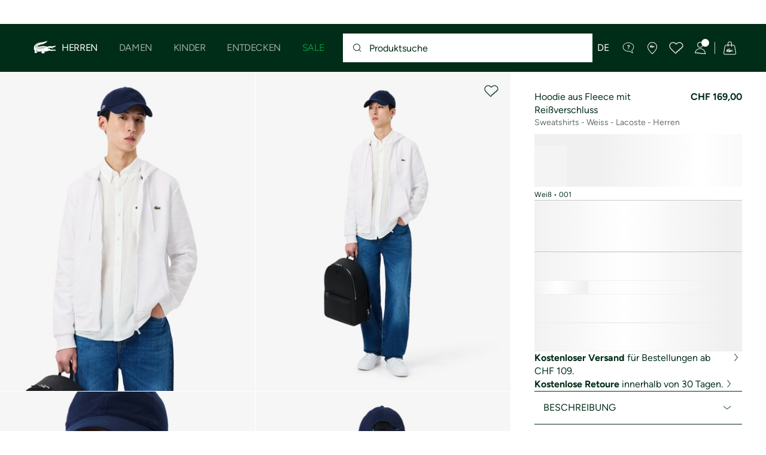

--- FILE ---
content_type: text/html;charset=UTF-8
request_url: https://www.lacoste.com/ch/de/lacoste/herren/bekleidung/sweatshirts/SH9626-00.html?color=001
body_size: 34043
content:
<!DOCTYPE html>







































































<html lang="de" prefix="og: http://ogp.me/ns#"
class="no-js  non-critical-loading partials-loading  light-header header-is-folded-down js-header-transparency"
style="--optional:&quot; (Optional)&quot;; --header-menu-height: 0px; --search-bar-height: 0px "

data-immersive-scope="mobile-only"

>
<head>








<script>(function(w,d,s,l,i,params,defer){w[l]=w[l]||[];w[l].push({'gtm.start':
new Date().getTime(),event:'gtm.js'});var f=d.getElementsByTagName(s)[0],
j=d.createElement(s),dl=l!='dataLayer'?'&l='+l:'';j.async=!defer;j.defer=!!defer;j.src=
'https://www.googletagmanager.com/gtm.js?id='+i+dl+params;f.parentNode.insertBefore(j,f);
if(window.gtagData){var n=new Date,t=new Date;t.setTime(n.getTime()+864e5*30),document.cookie="gtagSessionId="+(window.gtagData.session_id)+";expires="+t.toGMTString()+";path=/";}
})(window,document,'script','dataLayer','GTM-PJVJS4V','', true);</script>
<noscript><iframe src="https://www.googletagmanager.com/ns.html?id=GTM-PJVJS4V"
height="0" width="0" style="display:none;visibility:hidden"></iframe></noscript>
































<meta charset="utf-8" />






<link rel="alternate" href="https://www.lacoste.com/at/lacoste/herren/bekleidung/sweatshirts/SH9626-00.html" hreflang="de-at" />



<link rel="alternate" href="https://www.lacoste.com/be/fr/lacoste/homme/vetements/sweatshirts/SH9626-00.html" hreflang="fr-be" />



<link rel="alternate" href="https://www.lacoste.com/be/nl/lacoste/heren/kleding/sweatshirts/SH9626-00.html" hreflang="nl-be" />



<link rel="alternate" href="https://www.lacoste.com/ch/de/lacoste/herren/bekleidung/sweatshirts/SH9626-00.html" hreflang="de-ch" />



<link rel="alternate" href="https://www.lacoste.com/ch/it/lacoste/uomo/vestiti/felpe/SH9626-00.html" hreflang="it-ch" />



<link rel="alternate" href="https://www.lacoste.com/ch/fr/lacoste/homme/vetements/sweatshirts/SH9626-00.html" hreflang="fr-ch" />



<link rel="alternate" href="https://www.lacoste.com/ch/en/lacoste/men/clothing/sweatshirts/SH9626-00.html" hreflang="en-ch" />



<link rel="alternate" href="https://www.lacoste.com/de/lacoste/herren/bekleidung/sweatshirts/SH9626-00.html" hreflang="de-de" />



<link rel="alternate" href="https://www.lacoste.com/dk/lacoste/men/clothing/sweatshirts/SH9626-00.html" hreflang="en-dk" />



<link rel="alternate" href="https://www.lacoste.com/es/lacoste/hombre/ropa/sudaderas/SH9626-00.html" hreflang="es-es" />



<link rel="alternate" href="https://www.lacoste.com/fr/lacoste/homme/vetements/sweatshirts/SH9626-00.html" hreflang="fr-fr" />



<link rel="alternate" href="https://www.lacoste.com/gb/lacoste/men/clothing/sweatshirts/SH9626-00.html" hreflang="en-gb" />



<link rel="alternate" href="https://www.lacoste.com/ie/lacoste/men/clothing/sweatshirts/SH9626-00.html" hreflang="en-ie" />



<link rel="alternate" href="https://www.lacoste.com/it/lacoste/uomo/vestiti/felpe/SH9626-00.html" hreflang="it-it" />



<link rel="alternate" href="https://www.lacoste.com/nl/lacoste/heren/kleding/sweatshirts/SH9626-00.html" hreflang="nl-nl" />



<link rel="alternate" href="https://www.lacoste.com/pt/lacoste/homem/moda/sweatshirt/SH9626-00.html" hreflang="pt-pt" />



<link rel="alternate" href="https://www.lacoste.com/se/lacoste/men/clothing/sweatshirts/SH9626-00.html" hreflang="en-se" />



<link rel="alternate" href="https://www.lacoste.com/ca/en/lacoste/men/clothing/sweaters-sweatshirts/SH9626-52.html" hreflang="en-ca" />



<link rel="alternate" href="https://www.lacoste.com/ca/fr/lacoste/homme/vetements/chandails-et-sweat-shirts/SH9626-52.html" hreflang="fr-ca" />



<link rel="alternate" href="https://www.lacoste.com/us/lacoste/men/clothing/sweaters-sweatshirts/SH9626-51.html" hreflang="en-us" />










<link rel="canonical" href="https://www.lacoste.com/ch/de/lacoste/herren/bekleidung/sweatshirts/SH9626-00.html" />










<title>Hoodie aus Fleece mit Reißverschluss - Sweatshirts für Herren - Neu 2026 | Lacoste</title>




<meta name="description" content="Hoodie aus Fleece mit Rei&szlig;verschluss im offiziellen Lacoste Online Shop. Kaufen Sie die neue 2026 Kollektion und genie&szlig;en Sie kostenlosen Versand &amp; R&uuml;ckversand f&uuml;r die gesamte Marke Lacoste." />





<meta name="viewport" content="width=device-width, initial-scale=1.0, minimum-scale=1.0" />





<meta name="apple-mobile-web-app-capable" content="yes" />





<meta name="theme-color" content="#ffffff" />





<meta name="msapplication-tap-highlight" content="no" />





<meta name="google-site-verification" content="oUwmx7IBI9qWigf1YpTjy4-x-jH3D-zgc72eGpOt3Es" />







<link
rel="preload"
as="image"
media="(min-width:1920px)"
href="https://image1.lacoste.com/dw/image/v2/AAQM_PRD/on/demandware.static/Sites-CH-Site/Sites-master/de_CH/dwdc852990/SH9626_001_20.jpg?imwidth=620&amp;impolicy=pctp 1x"

imagesrcset="https://image1.lacoste.com/dw/image/v2/AAQM_PRD/on/demandware.static/Sites-CH-Site/Sites-master/de_CH/dwdc852990/SH9626_001_20.jpg?imwidth=620&amp;impolicy=pctp 1x, https://image1.lacoste.com/dw/image/v2/AAQM_PRD/on/demandware.static/Sites-CH-Site/Sites-master/de_CH/dwdc852990/SH9626_001_20.jpg?imwidth=1220&amp;impolicy=pctp 2x"

fetchpriority="high"
/>

<link
rel="preload"
as="image"
media="(min-width:1501px) and (max-width: 1919px)"
href="https://image1.lacoste.com/dw/image/v2/AAQM_PRD/on/demandware.static/Sites-CH-Site/Sites-master/de_CH/dwdc852990/SH9626_001_20.jpg?imwidth=480&amp;impolicy=pctp 1x"

imagesrcset="https://image1.lacoste.com/dw/image/v2/AAQM_PRD/on/demandware.static/Sites-CH-Site/Sites-master/de_CH/dwdc852990/SH9626_001_20.jpg?imwidth=480&amp;impolicy=pctp 1x, https://image1.lacoste.com/dw/image/v2/AAQM_PRD/on/demandware.static/Sites-CH-Site/Sites-master/de_CH/dwdc852990/SH9626_001_20.jpg?imwidth=960&amp;impolicy=pctp 2x"

fetchpriority="high"
/>

<link
rel="preload"
as="image"
media="(min-width:1191px) and (max-width: 1500px)"
href="https://image1.lacoste.com/dw/image/v2/AAQM_PRD/on/demandware.static/Sites-CH-Site/Sites-master/de_CH/dwdc852990/SH9626_001_20.jpg?imwidth=380&amp;impolicy=pctp 1x"

imagesrcset="https://image1.lacoste.com/dw/image/v2/AAQM_PRD/on/demandware.static/Sites-CH-Site/Sites-master/de_CH/dwdc852990/SH9626_001_20.jpg?imwidth=380&amp;impolicy=pctp 1x, https://image1.lacoste.com/dw/image/v2/AAQM_PRD/on/demandware.static/Sites-CH-Site/Sites-master/de_CH/dwdc852990/SH9626_001_20.jpg?imwidth=760&amp;impolicy=pctp 2x"

fetchpriority="high"
/>

<link
rel="preload"
as="image"
media="(min-width:768px) and (max-width: 1190px)"
href="https://image1.lacoste.com/dw/image/v2/AAQM_PRD/on/demandware.static/Sites-CH-Site/Sites-master/de_CH/dwdc852990/SH9626_001_20.jpg?imwidth=760&amp;impolicy=pctp 1x"

imagesrcset="https://image1.lacoste.com/dw/image/v2/AAQM_PRD/on/demandware.static/Sites-CH-Site/Sites-master/de_CH/dwdc852990/SH9626_001_20.jpg?imwidth=760&amp;impolicy=pctp 1x, https://image1.lacoste.com/dw/image/v2/AAQM_PRD/on/demandware.static/Sites-CH-Site/Sites-master/de_CH/dwdc852990/SH9626_001_20.jpg?imwidth=1540&amp;impolicy=pctp 2x"

fetchpriority="high"
/>

<link
rel="preload"
as="image"
media="(min-width:375px) and (max-width: 767px)"
href="https://image1.lacoste.com/dw/image/v2/AAQM_PRD/on/demandware.static/Sites-CH-Site/Sites-master/de_CH/dwdc852990/SH9626_001_20.jpg?imwidth=380&amp;impolicy=pctp 1x"

imagesrcset="https://image1.lacoste.com/dw/image/v2/AAQM_PRD/on/demandware.static/Sites-CH-Site/Sites-master/de_CH/dwdc852990/SH9626_001_20.jpg?imwidth=380&amp;impolicy=pctp 1x, https://image1.lacoste.com/dw/image/v2/AAQM_PRD/on/demandware.static/Sites-CH-Site/Sites-master/de_CH/dwdc852990/SH9626_001_20.jpg?imwidth=760&amp;impolicy=pctp 2x"

fetchpriority="high"
/>

<link
rel="preload"
as="image"
media="(min-width:320px) and (max-width: 374px)"
href="https://image1.lacoste.com/dw/image/v2/AAQM_PRD/on/demandware.static/Sites-CH-Site/Sites-master/de_CH/dwdc852990/SH9626_001_20.jpg?imwidth=320&amp;impolicy=pctp"

fetchpriority="high"
/>







<meta property="og:type" content="product" />







<meta property="og:title" content="Hoodie aus Fleece mit Rei&szlig;verschluss" />







<meta property="og:description" content="Dieser Hoodie mit Rei&szlig;verschluss von Lacoste, dem Sportswear-Designer seit 1933, hat alles, was man von einem Essential erwartet. Aus weichem Baumwollfleece mit bequemem Schnitt und minimalistischem Design, sorgt dieses Modell mit Signature-Krokodil f&uuml;r einen absolut sportlich-schicken Look." />







<meta property="og:url" content="https://www.lacoste.com/ch/de/lacoste/herren/bekleidung/sweatshirts/SH9626-00.html?color=001" />







<meta property="og:product:price:amount" content="169.0" />







<meta property="og:product:price:currency" content="CHF" />







<meta property="og:image" content="https://image1.lacoste.com/dw/image/v2/AAQM_PRD/on/demandware.static/Sites-CH-Site/Sites-master/de_CH/dwdc852990/SH9626_001_20.jpg" />







<meta property="og:product:material" content="Hauptgewebe: Baumwolle (84%), Polyester (16%) / Innenfutter kapuze: Baumwolle (100%) / Rippsaum: Baumwolle (98%), Elasthan (2%)" />







<meta property="og:product:color" content="Wei&szlig;" />







<meta property="og:product:availability" content="INSTOCK" />


















<link rel="apple-touch-icon" href="https://static1.lacoste.com/static/on/demandware.static/Sites-CH-Site/-/de_CH/dwb77cb080/img/pwa/ios/icon-512x512.png">
<link rel="apple-touch-icon" sizes="152x152" href="https://static1.lacoste.com/static/on/demandware.static/Sites-CH-Site/-/de_CH/dw7f0e47df/img/pwa/ios/icon-152x152.png" />
<link rel="apple-touch-icon" sizes="192x192" href="https://static1.lacoste.com/static/on/demandware.static/Sites-CH-Site/-/de_CH/dw4170e6c9/img/pwa/ios/icon-192x192.png" />
<link rel="apple-touch-icon" sizes="512x512" href="https://static1.lacoste.com/static/on/demandware.static/Sites-CH-Site/-/de_CH/dwb77cb080/img/pwa/ios/icon-512x512.png" />
<link rel="icon" type="image/png" sizes="32x32" href="https://static1.lacoste.com/static/on/demandware.static/Sites-CH-Site/-/de_CH/dw16024bb3/img/favicon-32x32.png" />
<link rel="icon" type="image/png" sizes="16x16" href="https://static1.lacoste.com/static/on/demandware.static/Sites-CH-Site/-/de_CH/dwa66c0767/img/favicon-16x16.png" />









<link rel="manifest" href="/ch/de/appmanifest" />

<link href="https://static1.lacoste.com/static/on/demandware.static/Sites-CH-Site/-/de_CH/dwf2a68efd/img/pwa/splashscreens/iphone5_splash.png" media="(device-width: 320px) and (device-height: 568px) and (-webkit-device-pixel-ratio: 2)" rel="apple-touch-startup-image" />
<link href="https://static1.lacoste.com/static/on/demandware.static/Sites-CH-Site/-/de_CH/dw01f83621/img/pwa/splashscreens/iphone6_splash.png" media="(device-width: 375px) and (device-height: 667px) and (-webkit-device-pixel-ratio: 2)" rel="apple-touch-startup-image" />
<link href="https://static1.lacoste.com/static/on/demandware.static/Sites-CH-Site/-/de_CH/dw52b218db/img/pwa/splashscreens/iphoneplus_splash.png" media="(device-width: 621px) and (device-height: 1104px) and (-webkit-device-pixel-ratio: 3)" rel="apple-touch-startup-image" />
<link href="https://static1.lacoste.com/static/on/demandware.static/Sites-CH-Site/-/de_CH/dw9b69be51/img/pwa/splashscreens/iphonex_splash.png" media="(device-width: 375px) and (device-height: 812px) and (-webkit-device-pixel-ratio: 3)" rel="apple-touch-startup-image" />
<link href="https://static1.lacoste.com/static/on/demandware.static/Sites-CH-Site/-/de_CH/dwba7f1fdb/img/pwa/splashscreens/iphonexr_splash.png" media="(device-width: 414px) and (device-height: 896px) and (-webkit-device-pixel-ratio: 2)" rel="apple-touch-startup-image" />
<link href="https://static1.lacoste.com/static/on/demandware.static/Sites-CH-Site/-/de_CH/dwe34f8534/img/pwa/splashscreens/iphonexsmax_splash.png" media="(device-width: 414px) and (device-height: 896px) and (-webkit-device-pixel-ratio: 3)" rel="apple-touch-startup-image" />
<link href="https://static1.lacoste.com/static/on/demandware.static/Sites-CH-Site/-/de_CH/dw05aedaaa/img/pwa/splashscreens/ipad_splash.png" media="(device-width: 768px) and (device-height: 1024px) and (-webkit-device-pixel-ratio: 2)" rel="apple-touch-startup-image" />
<link href="https://static1.lacoste.com/static/on/demandware.static/Sites-CH-Site/-/de_CH/dwf35a071c/img/pwa/splashscreens/ipadpro1_splash.png" media="(device-width: 834px) and (device-height: 1112px) and (-webkit-device-pixel-ratio: 2)" rel="apple-touch-startup-image" />
<link href="https://static1.lacoste.com/static/on/demandware.static/Sites-CH-Site/-/de_CH/dwae113bf7/img/pwa/splashscreens/ipadpro3_splash.png" media="(device-width: 834px) and (device-height: 1194px) and (-webkit-device-pixel-ratio: 2)" rel="apple-touch-startup-image" />
<link href="https://static1.lacoste.com/static/on/demandware.static/Sites-CH-Site/-/de_CH/dwff5e66d0/img/pwa/splashscreens/ipadpro2_splash.png" media="(device-width: 1024px) and (device-height: 1366px) and (-webkit-device-pixel-ratio: 2)" rel="apple-touch-startup-image" />



<link rel="dns-prefetch" href="//www.googletagmanager.com" />
<link rel="dns-prefetch" href="//cdn.dynamicyield.com" />
<link rel="dns-prefetch" href="//st.dynamicyield.com" />
<link rel="dns-prefetch" href="//rcom.dynamicyield.com" />
<link rel="dns-prefetch" href="//s.go-mpulse.net" />


<link rel="preconnect" href="//image1.lacoste.com" crossorigin />
<link rel="preconnect" href="//cdn.dynamicyield.com" crossorigin />
<link rel="preconnect" href="//st.dynamicyield.com" crossorigin />
<link rel="preconnect" href="//rcom.dynamicyield.com" crossorigin />
<link rel="preconnect" href="//static1.lacoste.com" crossorigin />


<link rel="preload" href="https://static1.lacoste.com/static/on/demandware.static/Sites-CH-Site/-/de_CH/v1768699320399/js/framework/base/croco.js" as="script" crossorigin />
<link rel="preload" href="https://static1.lacoste.com/static/on/demandware.static/Sites-CH-Site/-/de_CH/v1768699320399/js/framework/base/config.js" as="script" crossorigin />
<link rel="preload" href="https://static1.lacoste.com/static/on/demandware.static/Sites-CH-Site/-/de_CH/v1768699320399/js/framework/base/loader.js" as="script" crossorigin />
<link rel="preload" href="https://static1.lacoste.com/static/on/demandware.static/Sites-CH-Site/-/de_CH/v1768699320399/js/framework/base/popin.js" as="script" crossorigin />
<link rel="preload" href="https://static1.lacoste.com/static/on/demandware.static/Sites-CH-Site/-/de_CH/v1768699320399/js/framework/base/mediator.js" as="script" crossorigin />


<link rel="preload" href="https://static1.lacoste.com/static/on/demandware.static/Sites-CH-Site/-/de_CH/v1768699320399/fonts/Figtree-VariableFont.woff2" as="font" type="font/woff2" crossorigin="anonymous" />




<link rel="preload" href="https://static1.lacoste.com/static/on/demandware.static/Sites-CH-Site/-/de_CH/v1768699320399/js/framework/components/search/algolia-pdp-behavior.js" as="script" crossorigin />

<link rel="preload" href="https://static1.lacoste.com/static/on/demandware.static/Sites-CH-Site/-/de_CH/v1768699320399/js/critical/pdp-critical.js" as="script" crossorigin />





<link rel="stylesheet" href="https://static1.lacoste.com/static/on/demandware.static/Sites-CH-Site/-/de_CH/v1768699320399/css/critical/critical.css" />




<link rel="stylesheet" href="https://static1.lacoste.com/static/on/demandware.static/Sites-CH-Site/-/de_CH/v1768699320399/css/critical/pdp-critical.css" />



<link rel="stylesheet" href="https://static1.lacoste.com/static/on/demandware.static/Sites-CH-Site/-/de_CH/v1768699320399/css/non-critical/non-critical.css" media="print" onload="this.media='all'; this.onload=null;" />
<noscript><link rel="stylesheet" href="https://static1.lacoste.com/static/on/demandware.static/Sites-CH-Site/-/de_CH/v1768699320399/css/non-critical/non-critical.css" /></noscript>



<link rel="stylesheet" href="https://static1.lacoste.com/static/on/demandware.static/Sites-CH-Site/-/de_CH/v1768699320399/css/non-critical/pdp-non-critical.css" media="print" onload="this.media='all'; this.onload=null;" />
<noscript><link rel="stylesheet" href="https://static1.lacoste.com/static/on/demandware.static/Sites-CH-Site/-/de_CH/v1768699320399/css/non-critical/pdp-non-critical.css" /></noscript>
















<script>
var criticalReady=function(){var a=!1,n=new Set;function r(){a=!0,n.forEach(function(a){a()}),n.clear()}return function c(){var t=1===c.arguments.length?c.arguments[0]:null;t?(n.add(t),a&&r()):(performance.mark("criticalReady_dispatch"),r())}}();
</script>







<script>window.provideResourceData=function(o){for(var w in window.Lacoste=window.Lacoste||{},o)window.Lacoste[w]=o[w]};</script>

    <script>window.webWorkerUrl="/on/demandware.store/Sites-CH-Site/de_CH/WebWorkerController-Show";</script>

<script itemprop="lacoste-resource" src="/on/demandware.store/Sites-CH-Site/de_CH/ResourceController-All?format=jsonp&amp;version=light&amp;callback=provideResourceData"></script>

<script src="https://static1.lacoste.com/static/on/demandware.static/Sites-CH-Site/-/de_CH/v1768699320399/js/polyfills/vh.fix.min.js"></script>







<script>if('serviceWorker' in navigator){navigator.serviceWorker.register('/ch/de/serviceworker');}</script>


<script type="module" async src="https://static1.lacoste.com/static/on/demandware.static/Sites-CH-Site/-/de_CH/v1768699320399/js/critical/critical.js"></script>







<script type="module" async src="https://static1.lacoste.com/static/on/demandware.static/Sites-CH-Site/-/de_CH/v1768699320399/js/critical/pdp-critical.js"></script>





<script>
const toucheventsClass="ontouchstart"in window||window.DocumentTouch&&document instanceof window.DocumentTouch?"touchevents":"no-touchevents",$documentElement=document.documentElement;$documentElement.classList.add(toucheventsClass),$documentElement.classList.remove("no-js"),$documentElement.classList.add("js");
</script>






<script>window.didomiConfig = {languages:{enabled:["de","it","fr","en"],default:"de"}};window.gdprAppliesGlobally=true;(function(){function n(e){if(!window.frames[e]){if(document.body&&document.body.firstChild){var t=document.body;var r=document.createElement("iframe");r.style.display="none";r.name=e;r.title=e;t.insertBefore(r,t.firstChild)}
else{setTimeout(function(){n(e)},5)}}}function e(r,a,o,c,s){function e(e,t,r,n){if(typeof r!=="function"){return}if(!window[a]){window[a]=[]}var i=false;if(s){i=s(e,n,r)}if(!i){window[a].push({command:e,version:t,callback:r,parameter:n})}}e.stub=true;e.stubVersion=2;function t(n){if(!window[r]||window[r].stub!==true){return}if(!n.data){return}var i=typeof n.data==="string";var e;try{e=i?JSON.parse(n.data):n.data}catch(t){return}if(e[o]){var a=e[o];window[r](a.command,a.version,function(e,t){var r={};r[c]={returnValue:e,success:t,callId:a.callId};n.source.postMessage(i?JSON.stringify(r):r,"*")},a.parameter)}}if(typeof window[r]!=="function"){window[r]=e;if(window.addEventListener){window.addEventListener("message",t,false)}else{window.attachEvent("onmessage",t)}}}e("__tcfapi","__tcfapiBuffer","__tcfapiCall","__tcfapiReturn");n("__tcfapiLocator");(function(e,t){var r=document.createElement("link");r.rel="preconnect";r.as="script";var n=document.createElement("link");n.rel="dns-prefetch";n.as="script";var i=document.createElement("link");i.rel="preload";i.as="script";var a=document.createElement("script");a.id="spcloader";a.type="text/javascript";a["async"]=true;a.charset="utf-8";var o="https://sdk.privacy-center.org/"+e+"/loader.js?target_type=notice&target="+t;if(window.didomiConfig&&window.didomiConfig.user){var c=window.didomiConfig.user;var s=c.country;var d=c.region;if(s){o=o+"&country="+s;if(d){o=o+"&region="+d}}}r.href="https://sdk.privacy-center.org/";n.href="https://sdk.privacy-center.org/";i.href=o;a.src=o;var f=document.getElementsByTagName("script")[0];f.parentNode.insertBefore(r,f);f.parentNode.insertBefore(n,f);f.parentNode.insertBefore(i,f);f.parentNode.insertBefore(a,f)})('c4b94491-7507-4531-9592-bb109817d4ab', 'jAzW6RER')})();</script>



<script>
var consents = [];

consents.push('select_personalized_content');

consents.push('geolocation_data');

consents.push('create_content_profile');

consents.push('improve_products');

</script>


<script>window.didomiOnReady=window.didomiOnReady||[],window.didomiOnReady.push(function(){var i="didomiConsent",e=()=>{var e=window.Didomi&&consents.every(i=>window.Didomi.getUserConsentStatusForPurpose(i)),o=new Date,t=new Date;t.setTime(o.getTime()+864e5*(e?365:30)),document.cookie=i+"="+encodeURIComponent(e)+";expires="+t.toGMTString()+";path=/",document.cookie="didomiPurposes="+encodeURIComponent(window.didomiState?window.didomiState.didomiPurposesConsent:"")+";expires="+t.toGMTString()+";path=/",e||document.cookie.split(";").forEach(function(i){if(0===i.trim().indexOf("dwac")){var e=i.trim().split("=")[0];document.cookie=e+'=; expires=Thu, 01 Jan 1970 00:00:00 UTC; path=/;'}}),requestAnimationFrame(()=>{fetch(`/on/demandware.store/Sites-CH-Site/de_CH/Analytics-SetCookieConsent?consent=`+!!e)})};document.cookie.match(RegExp(i+"=[^;]+","i"))||e(),window.didomiEventListeners.push({event:"consent.changed",listener:function(){e()}})});</script>









<script defer type="module" src="https://static1.lacoste.com/static/on/demandware.static/Sites-CH-Site/-/de_CH/v1768699320399/js/non-critical/non-critical.js"></script>






<script defer type="module" src="https://static1.lacoste.com/static/on/demandware.static/Sites-CH-Site/-/de_CH/v1768699320399/js/non-critical/pdp-non-critical.js"></script>

















<script>window.dyInit=function(e){if(window.DY&&window.DY.recommendationContext)return!1;window.DY=window.DY||{},DY.recommendationContext=e;var dySectionId = '8770075'; var n=document.createElement("script");n.defer=1,n.src="//cdn.dynamicyield.com/api/" + dySectionId + "/api_dynamic.js";var d=document.createElement("script");d.defer=1,d.src="//cdn.dynamicyield.com/api/" + dySectionId + "/api_static.js",document.querySelector("head").appendChild(n),document.querySelector("head").appendChild(d)};</script>



<script>window.DY = window.DY || {}; window.DY.userActiveConsent = {accepted: false};</script>

<script defer src="/on/demandware.store/Sites-CH-Site/de_CH/ContextController-GetDynamicYieldData?pid=3666354898143&amp;type=product&amp;format=jsonp&amp;callback=dyInit"></script>












<script type="text/javascript">
window.a11y = {
labels: {"NAV.PREVIOUS":"Back to the previous menu","POPIN.CLOSE_NOTIFICATION":"Close this notification adding to cart","POPIN.CLOSE_GENERIC":"Close","POPIN.CLOSE_MENU":"Close the menu","POPIN.CLOSE_ZOOM":"Close the zoom window","FILTERS.SELECT_COLOR":"Select this color","FILTERS.SELECTED_COLOR":"Selected color","FILTERS.SELECT":"Select","FILTERS.SELECTED":"Selected","PRICES.SALES_PRICE":"Preis nach Rabatt: {0}","PRICES.STANDARD_PRICE":"Originalpreis vor Rabatt: {0}","SEARCH.FILTER_GROUP":"Filtergruppe {0}","SEARCH.SORT_GROUP":"Ergebnisse sortieren","GALLERY_PDP.GALLERY_PAGINATION":"Bild {0} von {1}","PDP.COLOR_SELECTOR":"Liste der Varianten","PDP.COLOR_SELECTED":"ausgewählt","PDP.MORE_VARIATIONS":"{0} Weitere Varianten anzeigen"}
};
</script>

<script type="text/javascript">//<!--
/* <![CDATA[ (head-active_data.js) */
var dw = (window.dw || {});
dw.ac = {
    _analytics: null,
    _events: [],
    _category: "",
    _searchData: "",
    _anact: "",
    _anact_nohit_tag: "",
    _analytics_enabled: "false",
    _timeZone: "Europe/Zurich",
    _capture: function(configs) {
        if (Object.prototype.toString.call(configs) === "[object Array]") {
            configs.forEach(captureObject);
            return;
        }
        dw.ac._events.push(configs);
    },
	capture: function() { 
		dw.ac._capture(arguments);
		// send to CQ as well:
		if (window.CQuotient) {
			window.CQuotient.trackEventsFromAC(arguments);
		}
	},
    EV_PRD_SEARCHHIT: "searchhit",
    EV_PRD_DETAIL: "detail",
    EV_PRD_RECOMMENDATION: "recommendation",
    EV_PRD_SETPRODUCT: "setproduct",
    applyContext: function(context) {
        if (typeof context === "object" && context.hasOwnProperty("category")) {
        	dw.ac._category = context.category;
        }
        if (typeof context === "object" && context.hasOwnProperty("searchData")) {
        	dw.ac._searchData = context.searchData;
        }
    },
    setDWAnalytics: function(analytics) {
        dw.ac._analytics = analytics;
    },
    eventsIsEmpty: function() {
        return 0 == dw.ac._events.length;
    }
};
/* ]]> */
// -->
</script>
<script type="text/javascript">//<!--
/* <![CDATA[ (head-cquotient.js) */
var CQuotient = window.CQuotient = {};
CQuotient.clientId = 'aaqm-CH';
CQuotient.realm = 'AAQM';
CQuotient.siteId = 'CH';
CQuotient.instanceType = 'prd';
CQuotient.locale = 'de_CH';
CQuotient.fbPixelId = '__UNKNOWN__';
CQuotient.activities = [];
CQuotient.cqcid='';
CQuotient.cquid='';
CQuotient.cqeid='';
CQuotient.cqlid='';
CQuotient.apiHost='api.cquotient.com';
/* Turn this on to test against Staging Einstein */
/* CQuotient.useTest= true; */
CQuotient.useTest = ('true' === 'false');
CQuotient.initFromCookies = function () {
	var ca = document.cookie.split(';');
	for(var i=0;i < ca.length;i++) {
	  var c = ca[i];
	  while (c.charAt(0)==' ') c = c.substring(1,c.length);
	  if (c.indexOf('cqcid=') == 0) {
		CQuotient.cqcid=c.substring('cqcid='.length,c.length);
	  } else if (c.indexOf('cquid=') == 0) {
		  var value = c.substring('cquid='.length,c.length);
		  if (value) {
		  	var split_value = value.split("|", 3);
		  	if (split_value.length > 0) {
			  CQuotient.cquid=split_value[0];
		  	}
		  	if (split_value.length > 1) {
			  CQuotient.cqeid=split_value[1];
		  	}
		  	if (split_value.length > 2) {
			  CQuotient.cqlid=split_value[2];
		  	}
		  }
	  }
	}
}
CQuotient.getCQCookieId = function () {
	if(window.CQuotient.cqcid == '')
		window.CQuotient.initFromCookies();
	return window.CQuotient.cqcid;
};
CQuotient.getCQUserId = function () {
	if(window.CQuotient.cquid == '')
		window.CQuotient.initFromCookies();
	return window.CQuotient.cquid;
};
CQuotient.getCQHashedEmail = function () {
	if(window.CQuotient.cqeid == '')
		window.CQuotient.initFromCookies();
	return window.CQuotient.cqeid;
};
CQuotient.getCQHashedLogin = function () {
	if(window.CQuotient.cqlid == '')
		window.CQuotient.initFromCookies();
	return window.CQuotient.cqlid;
};
CQuotient.trackEventsFromAC = function (/* Object or Array */ events) {
try {
	if (Object.prototype.toString.call(events) === "[object Array]") {
		events.forEach(_trackASingleCQEvent);
	} else {
		CQuotient._trackASingleCQEvent(events);
	}
} catch(err) {}
};
CQuotient._trackASingleCQEvent = function ( /* Object */ event) {
	if (event && event.id) {
		if (event.type === dw.ac.EV_PRD_DETAIL) {
			CQuotient.trackViewProduct( {id:'', alt_id: event.id, type: 'raw_sku'} );
		} // not handling the other dw.ac.* events currently
	}
};
CQuotient.trackViewProduct = function(/* Object */ cqParamData){
	var cq_params = {};
	cq_params.cookieId = CQuotient.getCQCookieId();
	cq_params.userId = CQuotient.getCQUserId();
	cq_params.emailId = CQuotient.getCQHashedEmail();
	cq_params.loginId = CQuotient.getCQHashedLogin();
	cq_params.product = cqParamData.product;
	cq_params.realm = cqParamData.realm;
	cq_params.siteId = cqParamData.siteId;
	cq_params.instanceType = cqParamData.instanceType;
	cq_params.locale = CQuotient.locale;
	
	if(CQuotient.sendActivity) {
		CQuotient.sendActivity(CQuotient.clientId, 'viewProduct', cq_params);
	} else {
		CQuotient.activities.push({activityType: 'viewProduct', parameters: cq_params});
	}
};
/* ]]> */
// -->
</script>









<script>
function deepCopy(e){if("object"!=typeof e||null===e)return e;let r,n;if(e instanceof Array){let t;for(r=[],n=0,t=e.length;n<t;n++)r[n]=deepCopy(e[n]);return r}for(n in r={},e)e.hasOwnProperty(n)&&(r[n]=deepCopy(e[n]));return r}
function sendDatalayerEvent(e){window.dataLayer=window.dataLayer||[],window.dataLayer.push(e),window.Lacoste&&window.Lacoste.siteprefs&&window.Lacoste.siteprefs.IS_DEV_MODE&&console.log("%c[***TRACKING***]","color: #b70e60; font-weight: bold",e)}
</script>
















































<script type="text/javascript">
const pageViewData = {};

Object.assign(pageViewData, {"page_data":{"environment":"prod","country":"CH","language":"de","name":"Hoodie aus Fleece mit Reißverschluss","category":"product","subcategory":"Lacoste_Men_Clothing_Sweatshirts"}});
Object.assign(pageViewData, {"user_data":{"user_type":"guest","login_status":false}});
const serverSideTrackingUrls = {};
Object.assign(serverSideTrackingUrls, {"sendSelectItemEventUrl":"/on/demandware.store/Sites-CH-Site/de_CH/Context-SendSelectItemEvent?type=product&id=SH9626-00-001","sendKleepTrackingUrl":"/on/demandware.store/Sites-CH-Site/de_CH/Kleep-SendTracking"});
window.serverSideTrackingUrls = serverSideTrackingUrls;

sendDatalayerEvent({'event': 'page_view', ...pageViewData});
window.pageViewData = deepCopy(pageViewData);
</script>


















































<script>
sendDatalayerEvent({"event":"view_item","ecommerce":{"value":169,"currency":"CHF","items":[{"index":1,"item_id":"SH9626-00-001","item_name":"Hoodie aus Fleece mit Reißverschluss","item_category":"SPW","item_category2":"T","item_category3":"MAN","item_category4":"SWEATSHIRTS","item_variant":"001","size_availability":91,"item_list_id":"SH9626-00-001","item_list_name":"product","price":169,"full_price":169,"discount":0,"currency":"CHF"}]}});
</script>


















<style>
.tile-swatches-enabled--hidden {display: none !important;}

</style>



<script>(window.BOOMR_mq=window.BOOMR_mq||[]).push(["addVar",{"rua.upush":"false","rua.cpush":"false","rua.upre":"false","rua.cpre":"false","rua.uprl":"false","rua.cprl":"false","rua.cprf":"false","rua.trans":"SJ-df3334cd-ab11-471e-a81b-48030c5b71bc","rua.cook":"true","rua.ims":"false","rua.ufprl":"false","rua.cfprl":"false","rua.isuxp":"false","rua.texp":"norulematch","rua.ceh":"false","rua.ueh":"false","rua.ieh.st":"0"}]);</script>
                              <script>!function(e){var n="https://s.go-mpulse.net/boomerang/";if("False"=="True")e.BOOMR_config=e.BOOMR_config||{},e.BOOMR_config.PageParams=e.BOOMR_config.PageParams||{},e.BOOMR_config.PageParams.pci=!0,n="https://s2.go-mpulse.net/boomerang/";if(window.BOOMR_API_key="RM58L-XX742-PYGAX-LWS3F-XDSUD",function(){function e(){if(!r){var e=document.createElement("script");e.id="boomr-scr-as",e.src=window.BOOMR.url,e.async=!0,o.appendChild(e),r=!0}}function t(e){r=!0;var n,t,a,i,d=document,O=window;if(window.BOOMR.snippetMethod=e?"if":"i",t=function(e,n){var t=d.createElement("script");t.id=n||"boomr-if-as",t.src=window.BOOMR.url,BOOMR_lstart=(new Date).getTime(),e=e||d.body,e.appendChild(t)},!window.addEventListener&&window.attachEvent&&navigator.userAgent.match(/MSIE [67]\./))return window.BOOMR.snippetMethod="s",void t(o,"boomr-async");a=document.createElement("IFRAME"),a.src="about:blank",a.title="",a.role="presentation",a.loading="eager",i=(a.frameElement||a).style,i.width=0,i.height=0,i.border=0,i.display="none",o.appendChild(a);try{O=a.contentWindow,d=O.document.open()}catch(_){n=document.domain,a.src="javascript:var d=document.open();d.domain='"+n+"';void 0;",O=a.contentWindow,d=O.document.open()}if(n)d._boomrl=function(){this.domain=n,t()},d.write("<bo"+"dy onload='document._boomrl();'>");else if(O._boomrl=function(){t()},O.addEventListener)O.addEventListener("load",O._boomrl,!1);else if(O.attachEvent)O.attachEvent("onload",O._boomrl);d.close()}function a(e){window.BOOMR_onload=e&&e.timeStamp||(new Date).getTime()}if(!window.BOOMR||!window.BOOMR.version&&!window.BOOMR.snippetExecuted){window.BOOMR=window.BOOMR||{},window.BOOMR.snippetStart=(new Date).getTime(),window.BOOMR.snippetExecuted=!0,window.BOOMR.snippetVersion=14,window.BOOMR.url=n+"RM58L-XX742-PYGAX-LWS3F-XDSUD";var i=document.currentScript||document.getElementsByTagName("script")[0],o=i.parentNode,r=!1,d=document.createElement("link");if(d.relList&&"function"==typeof d.relList.supports&&d.relList.supports("preload")&&"as"in d)window.BOOMR.snippetMethod="p",d.href=window.BOOMR.url,d.rel="preload",d.as="script",d.addEventListener("load",e),d.addEventListener("error",function(){t(!0)}),setTimeout(function(){if(!r)t(!0)},3e3),BOOMR_lstart=(new Date).getTime(),o.appendChild(d);else t(!1);if(window.addEventListener)window.addEventListener("load",a,!1);else if(window.attachEvent)window.attachEvent("onload",a)}}(),"".length>0)if(e&&"performance"in e&&e.performance&&"function"==typeof e.performance.setResourceTimingBufferSize)e.performance.setResourceTimingBufferSize();!function(){if(BOOMR=e.BOOMR||{},BOOMR.plugins=BOOMR.plugins||{},!BOOMR.plugins.AK){var n="false"=="true"?1:0,t="cookiepresent",a="cj3cgqyx2w5mu2lmxlgq-f-ee75c5069-clientnsv4-s.akamaihd.net",i="false"=="true"?2:1,o={"ak.v":"39","ak.cp":"922384","ak.ai":parseInt("235280",10),"ak.ol":"0","ak.cr":9,"ak.ipv":4,"ak.proto":"h2","ak.rid":"5eb091d1","ak.r":51095,"ak.a2":n,"ak.m":"dsca","ak.n":"essl","ak.bpcip":"18.118.35.0","ak.cport":57120,"ak.gh":"23.215.214.234","ak.quicv":"","ak.tlsv":"tls1.3","ak.0rtt":"","ak.0rtt.ed":"","ak.csrc":"-","ak.acc":"","ak.t":"1768733389","ak.ak":"hOBiQwZUYzCg5VSAfCLimQ==msnQjVa3WzthezRknDmuiX95wRYtbndBaI3TnLWEch4xsPiklQU3qkj1eV0MVVt60VjLXUKair+ylkXvaCtNs2syOUUzCglVatzEmT4jVOXIpo/yjjAMxybBsrhucBAE932Mj/zDGvn+tgvCKRJbAMSF2XSGYdPVgPCR4L3OyF825K0P0fdBOJLpr99WeMpx/k1a5Gxejs/PFzPaFy0+fbN7EGBQKC7mGu9zubnothYjnfma3gGkw45QR4cqiC5BCwzpE03h53rNmtHPYvkmC6tUmcZzrGsSfRBpgPd44cNRVPIDU6/5vcQQjNM6ZMICVPTWozrvSUPuiIhdAjy8UuccIYqYwH54YeFCLEuoYw5loRnx7B6/lJ32Z74UJYHazyPOQ1Md9WJeUV73a3QEq8ZTfU2Nr0k2zKpYxmp7xjY=","ak.pv":"736","ak.dpoabenc":"","ak.tf":i};if(""!==t)o["ak.ruds"]=t;var r={i:!1,av:function(n){var t="http.initiator";if(n&&(!n[t]||"spa_hard"===n[t]))o["ak.feo"]=void 0!==e.aFeoApplied?1:0,BOOMR.addVar(o)},rv:function(){var e=["ak.bpcip","ak.cport","ak.cr","ak.csrc","ak.gh","ak.ipv","ak.m","ak.n","ak.ol","ak.proto","ak.quicv","ak.tlsv","ak.0rtt","ak.0rtt.ed","ak.r","ak.acc","ak.t","ak.tf"];BOOMR.removeVar(e)}};BOOMR.plugins.AK={akVars:o,akDNSPreFetchDomain:a,init:function(){if(!r.i){var e=BOOMR.subscribe;e("before_beacon",r.av,null,null),e("onbeacon",r.rv,null,null),r.i=!0}return this},is_complete:function(){return!0}}}}()}(window);</script></head>
<body>


<script>!function(){var t=document.documentElement.offsetWidth?window.innerWidth-document.documentElement.offsetWidth:0;document.documentElement.style.setProperty('--scrollbar-width',t+'px')}();</script>


<script>performance.mark('body_start');</script>






<ul class="skip-links l-padding--small padding-1 font-medium" tabindex="-1">

<li class="">
<a href="#main-content" class="skip-link l-inline-block" role="button">
Zum Inhalt gehen
</a>
</li>

<li class="no-tab no-mob">
<a href="#main-menu" class="skip-link l-inline-block" role="button">
Menü
</a>
</li>

<li class="">
<a href="#search-input" class="skip-link l-inline-block" role="button">
Suche
</a>
</li>

<li class="">
<a href="#menu-icons" class="skip-link l-inline-block" role="button">
Zum Kundenmenü gehen
</a>
</li>

</ul>







    
	 


	


















































<script>document.documentElement.style.setProperty('--top-banner-height', '40px');</script>
<div class="js-top-banner top-banner l-fixed l-no-top" aria-labelledby="top-banner-heading">
<h2 id="top-banner-heading" class="visually-hidden">Informationsbanner</h2>

<button
aria-label="Vorheriges Banner"
class="js-top-banner-arrow js-top-banner-prev top-banner-arrow l-absolute flex flex--centered l-fill-height cell-2 cell-m-3 text-white above">






<svg role="presentation"
class="icon-svg  large-icon"



>
<use xmlns:xlink="http://www.w3.org/1999/xlink" xlink:href="/on/demandware.static/Sites-CH-Site/-/de_CH/v1768699320399/img/svg/non-critical.svg#icon-chevron-left"></use>
</svg>



</button>

















































<div
class="js-top-banner-container grid l-overlay padding-2 padding-m-3 flex flex--align-center fade-out text-center font-medium bg-white text-primary"
id="Dynamic_Top_Banner_PDP_Message1_DACH"
data-theme="text-primary"

>
<div class="js-top-banner-wrapper js-top-banner-tracking l-fill-width l-fill-height l-relative l-overflow-hidden" data-tracking-data="{&quot;creative_name&quot;:&quot;TopBanner_PDP1_dach&quot;,&quot;creative_slot&quot;:&quot;PDP1&quot;,&quot;promotion_id&quot;:&quot;Top banner PDP1DACH&quot;,&quot;promotion_name&quot;:&quot;DACH&quot;}" data-id="Dynamic_Top_Banner_PDP_Message1_DACH">
<div class="js-top-banner-scroll l-absolute banner-content flex flex--centered nowrap l-flex-nowrap inline-markdown-wrapper above">








<svg role="presentation"
class="icon-svg l-hmargin--small"



>
<use xmlns:xlink="http://www.w3.org/1999/xlink" xlink:href="/on/demandware.static/Sites-CH-Site/-/de_CH/v1768699320399/img/svg/non-critical.svg#icon-discount"></use>
</svg>




<div><p><a href="//www.lacoste.com/ch/de/lacoste/sale-ch/" class="js-markdown-link reverse-link">Sale bis zu 50% </a></p></div>
</div>
</div>
</div>


















































<div
class="js-top-banner-container grid l-overlay padding-2 padding-m-3 flex flex--align-center fade-out text-center font-medium bg-white text-primary"
id="Dynamic_Top_Banner_PDP_Message2_DACH"
data-theme="text-primary"

>
<div class="js-top-banner-wrapper js-top-banner-tracking l-fill-width l-fill-height l-relative l-overflow-hidden" data-tracking-data="{&quot;creative_name&quot;:&quot;TopBanner_PDP2_dach&quot;,&quot;creative_slot&quot;:&quot;PDP2&quot;,&quot;promotion_id&quot;:&quot;Top banner PDP2DACH&quot;,&quot;promotion_name&quot;:&quot;DACH&quot;}" data-id="Dynamic_Top_Banner_PDP_Message2_DACH">
<div class="js-top-banner-scroll l-absolute banner-content flex flex--centered nowrap l-flex-nowrap inline-markdown-wrapper above">








<svg role="presentation"
class="icon-svg l-hmargin--small"



>
<use xmlns:xlink="http://www.w3.org/1999/xlink" xlink:href="/on/demandware.static/Sites-CH-Site/-/de_CH/v1768699320399/img/svg/non-critical.svg#icon-loyalty"></use>
</svg>




<div><p><a href="//www.lacoste.com/ch/de/lacoste-members.html" class="js-markdown-link reverse-link">Werden Sie Lacoste Member! </a></p></div>
</div>
</div>
</div>


















































<div
class="js-top-banner-container grid l-overlay padding-2 padding-m-3 flex flex--align-center fade-out text-center font-medium bg-white text-primary"
id="Dynamic_Top_Banner_PDP_Message3_DACH"
data-theme="text-primary"

>
<div class="js-top-banner-wrapper js-top-banner-tracking l-fill-width l-fill-height l-relative l-overflow-hidden" data-tracking-data="{&quot;creative_name&quot;:&quot;TopBanner_PDP3_dach&quot;,&quot;creative_slot&quot;:&quot;PDP3&quot;,&quot;promotion_id&quot;:&quot;Top banner PDP3DACH&quot;,&quot;promotion_name&quot;:&quot;DACH&quot;}" data-id="Dynamic_Top_Banner_PDP_Message3_DACH">
<div class="js-top-banner-scroll l-absolute banner-content flex flex--centered nowrap l-flex-nowrap inline-markdown-wrapper above">








<svg role="presentation"
class="icon-svg l-hmargin--small"



>
<use xmlns:xlink="http://www.w3.org/1999/xlink" xlink:href="/on/demandware.static/Sites-CH-Site/-/de_CH/v1768699320399/img/svg/non-critical.svg#icon-delivery"></use>
</svg>




<div><p>Kostenlose Standard Lieferung ab CHF 109</p></div>
</div>
</div>
</div>




<button
aria-label="N&auml;chstes Banner"
class="js-top-banner-arrow js-top-banner-next top-banner-arrow top-banner--next l-absolute flex flex--centered l-fill-height cell-2 cell-m-3 text-white above">






<svg role="presentation"
class="icon-svg  large-icon"



>
<use xmlns:xlink="http://www.w3.org/1999/xlink" xlink:href="/on/demandware.static/Sites-CH-Site/-/de_CH/v1768699320399/img/svg/non-critical.svg#icon-chevron-right"></use>
</svg>



</button>

</div>

 
	




















































<header role="banner" class="headerrefit padding-d-1 flex flex--align-center js-header">
<div class="headerrefit-logo logo">














































<a class="l-block checkout-v1-logo " href="/ch/de/">







<svg role="presentation"
class="icon-svg icon-logo-crocodile"


viewBox="0 0 50 23"
>
<use xmlns:xlink="http://www.w3.org/1999/xlink" xlink:href="/on/demandware.static/Sites-CH-Site/-/de_CH/v1768699320399/img/svg/critical.svg#icon-crocodile"></use>
</svg>




</a>
</div>



<button
class="js-burger-button headerrefit-burger no-desk burger flex cursor-pointer "
type="button" aria-label="&Ouml;ffnen Sie das Hauptmen&uuml;"
data-aria-open-label="&Ouml;ffnen Sie das Hauptmen&uuml;"
data-aria-close-label="Schlie&szlig;en Sie das Hauptmen&uuml;">
<span class="burger-box flex l-relative">
<span class="burger-inner l-block"></span>
</span>
</button>

<nav class="headerrefit-nav js-menu-main" id="main-menu" tabindex="-1">























































<div data-menu="Lacoste_Men"
class="js-nav-cookie mt-horizontal-scroll l-overflow-without-scrollbar header-collapsing-nav-wrapper l-display-grid">
<ul role="menubar" id="js-main-nav" class="main-nav flex flex--align-center"
aria-label="Hauptnavigation">


<li
class="js-submenu-disclosure main-nav-item flex flex--align-center flex-mt--align-self-end is-active">





















<a
class="main-nav-link font-d-medium d-upper-case font-large flex flex--align-center has-submenu"
href="//www.lacoste.com/ch/de/herren.html"







data-area='header level 1' data-id='Lacoste_Men'
>
Herren
</a>




<button
class="js-primary-disclosure-trigger main-nav-button font-d-medium d-upper-case font-large flex flex--align-center"
aria-haspopup="true" aria-expanded="true"
aria-label="&Ouml;ffnen Sie den Untermen&uuml; Herren"
aria-controls="submenu-Lacoste_Men"  data-area="header level 1"
data-id="Lacoste_Men">
<span aria-hidden="true" class="d-visually-hidden">
Herren
</span>






<svg role="presentation"
class="icon-svg main-nav-chevron medium-icon"
aria-hidden="true"


>
<use xmlns:xlink="http://www.w3.org/1999/xlink" xlink:href="/on/demandware.static/Sites-CH-Site/-/de_CH/v1768699320399/img/svg/non-critical.svg#icon-chevron-down"></use>
</svg>



</button>
<div data-scroll-mask-viewport="desktopOnly" id="submenu-Lacoste_Men"
class="js-nav-scrolltop-on-open js-horizontal-scroll-mask nav-submenu horizontal-scroll-mask">
<ul role="menu"
aria-label="Untermen&uuml; Herren"
class="js-nav-submenu-scroller js-nav-level-2 js-scroller horizontal-scroll-mask-scroller l-overflow-without-scrollbar nav-submenu-list flex flex--align-center font-medium">

<li class="nav-submenu-item nav-submenu-item--home flex flex--align-center no-desk">


















<a
class="nav-submenu-button font-d-medium flex font-bold flex--align-center"
href="//www.lacoste.com/ch/de/herren.html"







data-area='header level 1' data-id='Lacoste_Men'
>
Lacoste f&uuml;r M&auml;nner anzeigen
</a>


</li>







<li
class="js-panel-disclosure nav-submenu-item flex flex--align-center">

<button data-area="header level 2" data-id="Lacoste_Men_New_In"
aria-haspopup="true" aria-expanded="false"
data-aria-open-label="&Ouml;ffnen Sie den Untermen&uuml; Herren/Neu"
data-aria-close-label="Schlie&szlig;en Sie den Untermen&uuml; Herren/Neu" aria-label="&Ouml;ffnen Sie den Untermen&uuml; Herren/Neu"
aria-controls="panel-Lacoste_Men_New_In" 
class="js-primary-disclosure-trigger nav-submenu-button font-d-medium upper-case d-upper-case flex font-bold flex--align-center">
<span aria-hidden="true" class="m-white-space-wrap text-m-left">
Neu</span>
<span class="nav-submenu-chevron flex flex--align-center">






<svg role="presentation"
class="icon-svg  medium-icon"
aria-hidden="true"


>
<use xmlns:xlink="http://www.w3.org/1999/xlink" xlink:href="/on/demandware.static/Sites-CH-Site/-/de_CH/v1768699320399/img/svg/non-critical.svg#icon-chevron-down"></use>
</svg>



</span>
</button>
<section role="menu"
aria-label="Untermen&uuml; Herren/Neu"
id="panel-Lacoste_Men_New_In"
class="js-nav-scrolltop-on-open nav-panel font-medium">
<button class="nav-panel-close-button" aria-haspopup="true"
aria-expanded="false" aria-controls="panel-Lacoste_Men_New_In"
aria-label="Schlie&szlig;en Sie den Untermen&uuml; Herren/Neu">
<span aria-hidden="true" class="nav-panel-back-icon">






<svg role="presentation"
class="icon-svg nav-panel-arrow-svg xlarge-icon"
aria-hidden="true"


>
<use xmlns:xlink="http://www.w3.org/1999/xlink" xlink:href="/on/demandware.static/Sites-CH-Site/-/de_CH/v1768699320399/img/svg/non-critical.svg#icon-back-arrow"></use>
</svg>



</span>
<span aria-hidden="true" class="nav-panel-back-prev-category-label">
Herren&nbsp;/&nbsp;
</span>
<span aria-hidden="true" class="nav-panel-back-category-label">
Neu
</span>
</button>


<ul class="nav-panel-column custom-scrollbar nav-panel-column--tags">

<li class="js-tag-item nav-panel-item flex flex--align-center"


>



















<a
class="nav-panel-tag-link font-medium upper-case flex flex--align-center"
href="//www.lacoste.com/ch/de/lacoste/herren/neu/"







data-area='header thematics' data-id='Lacoste_Men_New_In'
>
Alle Herren Neuheiten
</a>


</li>

<li class="js-tag-item nav-panel-item flex flex--align-center"


>



















<a
class="nav-panel-tag-link font-medium upper-case flex flex--align-center"
href="/ch/de/lacoste/entdecken/exklusiv-fuer-mitglieder/exklusive-stuecke/"




data-type="category"


data-area='header thematics' data-id='Lacoste_Discover_Members_Exclusivities_Members_Exclusives'
>
Exklusive Angebote f&uuml;r Lacoste-Mitglieder
</a>


</li>

<li class="js-tag-item nav-panel-item flex flex--align-center"


>



















<a
class="nav-panel-tag-link font-medium upper-case flex flex--align-center"
href="/ch/de/lacoste/bestsellers-dach/herren/"




data-type="category"


data-area='header thematics' data-id='Lacoste_Hidden_SelectionBestsellers_DACH_Men'
>
Bestsellers
</a>


</li>

<li class="js-tag-item nav-panel-item flex flex--align-center"


>



















<a
class="nav-panel-tag-link font-medium upper-case flex flex--align-center"
href="/ch/de/lacoste/fashion-show-collection/"




data-type="category"


data-area='header thematics' data-id='Lacoste_Discover_Now_Trending_FashionShow'
>
Herbst-Winter 2025 Runway-Kollektion
</a>


</li>

</ul>




<ul class="nav-panel-column nav-panel-column--children l-overflow-without-scrollbar">


<li class="js-check-online nav-panel-item flex flex--align-center"  >


















<a
class="nav-panel-link font-medium"
href="//www.lacoste.com/ch/de/lacoste/herren/neu/bekleidung/"







data-area='header level 3' data-id='Lacoste_Men_New_In_Clothing'
>
Bekleidung
</a>


</li>


<li class="js-check-online nav-panel-item flex flex--align-center"  >


















<a
class="nav-panel-link font-medium"
href="//www.lacoste.com/ch/de/lacoste/herren/neu/schuhe/"







data-area='header level 3' data-id='Lacoste_Men_New_In_Shoes'
>
Schuhe
</a>


</li>


<li class="js-check-online nav-panel-item flex flex--align-center"  >


















<a
class="nav-panel-link font-medium"
href="//www.lacoste.com/ch/de/lacoste/herren/neu/lederwaren-kleine-lederwaren/"







data-area='header level 3' data-id='Lacoste_Men_New_In_LeatherGoods'
>
Lederwaren &amp; Kleine Lederwaren
</a>


</li>


<li class="js-check-online nav-panel-item flex flex--align-center"  >


















<a
class="nav-panel-link font-medium"
href="//www.lacoste.com/ch/de/lacoste/herren/neu/accessoires/"







data-area='header level 3' data-id='Lacoste_Men_New_In_Accessories'
>
Accessoires
</a>


</li>

</ul>








































<a class="js-select-promotion nav-panel-column nav-panel-column--push-image js-check-online js-push-menu-element  "
href="/ch/de/lacoste/sale-ch/herren/"




data-type="category"

  data-area='header promotion' data-id=Dynamic_Menu_Push_Lacoste_Men_New_In_Sale_DACH_R2>









<div class=" nav-panel-push-image-wrapper l-aspect-ratio-mt--1 l-relative js-loading-skeleton image-skeleton">
<picture class="pict img-cover img-cover--center image-skeleton">



<source media="(min-width:1920px)" srcset="//image1.lacoste.com/dw/image/v2/AAQM_PRD/on/demandware.static/Sites-CH-Site/Library-Sites-LacosteContent/de_CH/dw2aa8c10e/fw25/push-menu/6A-menu-sale-r7-desktop.jpg?imwidth=1080&amp;impolicy=custom 1x, //image1.lacoste.com/dw/image/v2/AAQM_PRD/on/demandware.static/Sites-CH-Site/Library-Sites-LacosteContent/de_CH/dw2aa8c10e/fw25/push-menu/6A-menu-sale-r7-desktop.jpg?imwidth=2160&amp;impolicy=custom 2x">



<source media="(min-width:1501px)" srcset="//image1.lacoste.com/dw/image/v2/AAQM_PRD/on/demandware.static/Sites-CH-Site/Library-Sites-LacosteContent/de_CH/dw2aa8c10e/fw25/push-menu/6A-menu-sale-r7-desktop.jpg?imwidth=840&amp;impolicy=custom 1x, //image1.lacoste.com/dw/image/v2/AAQM_PRD/on/demandware.static/Sites-CH-Site/Library-Sites-LacosteContent/de_CH/dw2aa8c10e/fw25/push-menu/6A-menu-sale-r7-desktop.jpg?imwidth=1680&amp;impolicy=custom 2x">



<source media="(min-width:1191px)" srcset="//image1.lacoste.com/dw/image/v2/AAQM_PRD/on/demandware.static/Sites-CH-Site/Library-Sites-LacosteContent/de_CH/dw2aa8c10e/fw25/push-menu/6A-menu-sale-r7-desktop.jpg?imwidth=660&amp;impolicy=custom 1x, //image1.lacoste.com/dw/image/v2/AAQM_PRD/on/demandware.static/Sites-CH-Site/Library-Sites-LacosteContent/de_CH/dw2aa8c10e/fw25/push-menu/6A-menu-sale-r7-desktop.jpg?imwidth=1340&amp;impolicy=custom 2x">



<source media="(min-width:768px)" srcset="//image1.lacoste.com/dw/image/v2/AAQM_PRD/on/demandware.static/Sites-CH-Site/Library-Sites-LacosteContent/de_CH/dw2aa8c10e/fw25/push-menu/6A-menu-sale-r7-desktop.jpg?imwidth=760&amp;impolicy=custom 1x, //image1.lacoste.com/dw/image/v2/AAQM_PRD/on/demandware.static/Sites-CH-Site/Library-Sites-LacosteContent/de_CH/dw2aa8c10e/fw25/push-menu/6A-menu-sale-r7-desktop.jpg?imwidth=1540&amp;impolicy=custom 2x">



<source media="(min-width:375px)" srcset="//image1.lacoste.com/dw/image/v2/AAQM_PRD/on/demandware.static/Sites-CH-Site/Library-Sites-LacosteContent/de_CH/dwc710647c/fw25/push-menu/6A-menu-sale-r7-mobile.jpg?imwidth=380&amp;impolicy=custom 1x, //image1.lacoste.com/dw/image/v2/AAQM_PRD/on/demandware.static/Sites-CH-Site/Library-Sites-LacosteContent/de_CH/dwc710647c/fw25/push-menu/6A-menu-sale-r7-mobile.jpg?imwidth=760&amp;impolicy=custom 2x">





<img

loading="lazy"

alt="FW25-Sale-Men-New-In"
width="100%"
height="auto"

src="//image1.lacoste.com/dw/image/v2/AAQM_PRD/on/demandware.static/Sites-CH-Site/Library-Sites-LacosteContent/de_CH/dwc710647c/fw25/push-menu/6A-menu-sale-r7-mobile.jpg?imwidth=320&amp;impolicy=custom"


class="img-cover img-cover--center image-skeleton"




/>

</picture>
</div>


<span class="nav-panel-push-link font-medium upper-case">
Sale
</span>

</a>







</section>
<button class="nav-panel-overlay" aria-haspopup="true"
aria-label="Schlie&szlig;en Sie den Untermen&uuml; Herren/Neu" aria-expanded="false"
aria-controls="panel-Lacoste_Men_New_In">
</button>

</li>







<li
class="js-panel-disclosure nav-submenu-item flex flex--align-center">

<button data-area="header level 2" data-id="Lacoste_Men_Sale_DE"
aria-haspopup="true" aria-expanded="false"
data-aria-open-label="&Ouml;ffnen Sie den Untermen&uuml; Herren/Sale"
data-aria-close-label="Schlie&szlig;en Sie den Untermen&uuml; Herren/Sale" aria-label="&Ouml;ffnen Sie den Untermen&uuml; Herren/Sale"
aria-controls="panel-Lacoste_Men_Sale_DE" style=color:#09D458
class="js-primary-disclosure-trigger nav-submenu-button font-d-medium upper-case d-upper-case flex font-bold flex--align-center">
<span aria-hidden="true" class="m-white-space-wrap text-m-left">
Sale</span>
<span class="nav-submenu-chevron flex flex--align-center">






<svg role="presentation"
class="icon-svg  medium-icon"
aria-hidden="true"


>
<use xmlns:xlink="http://www.w3.org/1999/xlink" xlink:href="/on/demandware.static/Sites-CH-Site/-/de_CH/v1768699320399/img/svg/non-critical.svg#icon-chevron-down"></use>
</svg>



</span>
</button>
<section role="menu"
aria-label="Untermen&uuml; Herren/Sale"
id="panel-Lacoste_Men_Sale_DE"
class="js-nav-scrolltop-on-open nav-panel font-medium">
<button class="nav-panel-close-button" aria-haspopup="true"
aria-expanded="false" aria-controls="panel-Lacoste_Men_Sale_DE"
aria-label="Schlie&szlig;en Sie den Untermen&uuml; Herren/Sale">
<span aria-hidden="true" class="nav-panel-back-icon">






<svg role="presentation"
class="icon-svg nav-panel-arrow-svg xlarge-icon"
aria-hidden="true"


>
<use xmlns:xlink="http://www.w3.org/1999/xlink" xlink:href="/on/demandware.static/Sites-CH-Site/-/de_CH/v1768699320399/img/svg/non-critical.svg#icon-back-arrow"></use>
</svg>



</span>
<span aria-hidden="true" class="nav-panel-back-prev-category-label">
Herren&nbsp;/&nbsp;
</span>
<span aria-hidden="true" class="nav-panel-back-category-label">
Sale
</span>
</button>


<ul class="nav-panel-column custom-scrollbar nav-panel-column--tags">

<li class="js-tag-item nav-panel-item flex flex--align-center"


>



















<a
class="nav-panel-tag-link font-medium upper-case flex flex--align-center"
href="//www.lacoste.com/ch/de/lacoste/sale-ch/herren/"







data-area='header thematics' data-id='Lacoste_Men_Sale_DE'
>
Alle Teile
</a>


</li>

</ul>




<ul class="nav-panel-column nav-panel-column--children l-overflow-without-scrollbar">


<li class="js-check-online nav-panel-item flex flex--align-center"  >


















<a
class="nav-panel-link font-medium"
href="//www.lacoste.com/ch/de/lacoste/sale-ch/herren/poloshirts/"







data-area='header level 3' data-id='Lacoste_Men_Sale_DE_Polos'
>
Poloshirts
</a>


</li>


<li class="js-check-online nav-panel-item flex flex--align-center"  >


















<a
class="nav-panel-link font-medium"
href="//www.lacoste.com/ch/de/lacoste/sale-ch/herren/schuhe/"







data-area='header level 3' data-id='Lacoste_Men_Sale_DE_Shoes'
>
Schuhe
</a>


</li>


<li class="js-check-online nav-panel-item flex flex--align-center"  >


















<a
class="nav-panel-link font-medium"
href="//www.lacoste.com/ch/de/lacoste/sale-ch/herren/trainingsanzuge/"







data-area='header level 3' data-id='Lacoste_Men_Sale_DE_Tracksuits'
>
Trainingsanz&uuml;ge
</a>


</li>


<li class="js-check-online nav-panel-item flex flex--align-center"  >


















<a
class="nav-panel-link font-medium"
href="//www.lacoste.com/ch/de/lacoste/sale-ch/herren/t-shirts/"







data-area='header level 3' data-id='Lacoste_Men_Sale_DE_TShirts'
>
T-Shirts
</a>


</li>


<li class="js-check-online nav-panel-item flex flex--align-center"  >


















<a
class="nav-panel-link font-medium"
href="//www.lacoste.com/ch/de/lacoste/sale-ch/herren/sweatshirts/"







data-area='header level 3' data-id='Lacoste_Men_Sale_DE_Sweatshirts'
>
Sweatshirts
</a>


</li>


<li class="js-check-online nav-panel-item flex flex--align-center"  >


















<a
class="nav-panel-link font-medium"
href="//www.lacoste.com/ch/de/lacoste/sale-ch/herren/pullover/"







data-area='header level 3' data-id='Lacoste_Men_Sale_DE_PulloversSweatshirts'
>
Pullover
</a>


</li>


<li class="js-check-online nav-panel-item flex flex--align-center"  >


















<a
class="nav-panel-link font-medium"
href="//www.lacoste.com/ch/de/lacoste/sale-ch/herren/hemden/"







data-area='header level 3' data-id='Lacoste_Men_Sale_DE_Shirts'
>
Hemden
</a>


</li>


<li class="js-check-online nav-panel-item flex flex--align-center"  >


















<a
class="nav-panel-link font-medium"
href="//www.lacoste.com/ch/de/lacoste/sale-ch/herren/hosen/"







data-area='header level 3' data-id='Lacoste_Men_Sale_DE_Pants'
>
Hosen
</a>


</li>


<li class="js-check-online nav-panel-item flex flex--align-center"  >


















<a
class="nav-panel-link font-medium"
href="//www.lacoste.com/ch/de/lacoste/sale-ch/herren/jacken/"







data-area='header level 3' data-id='Lacoste_Men_Sale_DE_Coats'
>
Jacken
</a>


</li>


<li class="js-check-online nav-panel-item flex flex--align-center"  >


















<a
class="nav-panel-link font-medium"
href="//www.lacoste.com/ch/de/lacoste/sale-ch/herren/unterwaesche/"







data-area='header level 3' data-id='Lacoste_Men_Sale_DE_Underwear'
>
Unterw&auml;sche
</a>


</li>


<li class="js-check-online nav-panel-item flex flex--align-center"  >


















<a
class="nav-panel-link font-medium"
href="//www.lacoste.com/ch/de/lacoste/sale-ch/herren/bekleidung/"







data-area='header level 3' data-id='Lacoste_Men_Sale_DE_Clothing'
>
Bekleidung
</a>


</li>


<li class="js-check-online nav-panel-item flex flex--align-center"  >


















<a
class="nav-panel-link font-medium"
href="//www.lacoste.com/ch/de/lacoste/sale-ch/herren/accessoires/"







data-area='header level 3' data-id='Lacoste_Men_Sale_DE_Accessories'
>
Accessoires
</a>


</li>


<li class="js-check-online nav-panel-item flex flex--align-center"  >


















<a
class="nav-panel-link font-medium"
href="//www.lacoste.com/ch/de/lacoste/sale-ch/herren/lederwaren/"







data-area='header level 3' data-id='Lacoste_Men_Sale_DE_LeatherGoods'
>
Lederwaren
</a>


</li>

</ul>








































<a class="js-select-promotion nav-panel-column nav-panel-column--push-image js-check-online js-push-menu-element  "
href="/ch/de/lacoste/sale-ch/"




data-type="category"

  data-area='header promotion' data-id=Dynamic_Menu_Push_Lacoste_Men_Sale_DE_R2_DACH>









<div class=" nav-panel-push-image-wrapper l-aspect-ratio-mt--1 l-relative js-loading-skeleton image-skeleton">
<picture class="pict img-cover img-cover--center image-skeleton">



<source media="(min-width:1920px)" srcset="//image1.lacoste.com/dw/image/v2/AAQM_PRD/on/demandware.static/Sites-CH-Site/Library-Sites-LacosteContent/de_CH/dw2aa8c10e/fw25/push-menu/6A-menu-sale-r7-desktop.jpg?imwidth=1080&amp;impolicy=custom 1x, //image1.lacoste.com/dw/image/v2/AAQM_PRD/on/demandware.static/Sites-CH-Site/Library-Sites-LacosteContent/de_CH/dw2aa8c10e/fw25/push-menu/6A-menu-sale-r7-desktop.jpg?imwidth=2160&amp;impolicy=custom 2x">



<source media="(min-width:1501px)" srcset="//image1.lacoste.com/dw/image/v2/AAQM_PRD/on/demandware.static/Sites-CH-Site/Library-Sites-LacosteContent/de_CH/dw2aa8c10e/fw25/push-menu/6A-menu-sale-r7-desktop.jpg?imwidth=840&amp;impolicy=custom 1x, //image1.lacoste.com/dw/image/v2/AAQM_PRD/on/demandware.static/Sites-CH-Site/Library-Sites-LacosteContent/de_CH/dw2aa8c10e/fw25/push-menu/6A-menu-sale-r7-desktop.jpg?imwidth=1680&amp;impolicy=custom 2x">



<source media="(min-width:1191px)" srcset="//image1.lacoste.com/dw/image/v2/AAQM_PRD/on/demandware.static/Sites-CH-Site/Library-Sites-LacosteContent/de_CH/dw2aa8c10e/fw25/push-menu/6A-menu-sale-r7-desktop.jpg?imwidth=660&amp;impolicy=custom 1x, //image1.lacoste.com/dw/image/v2/AAQM_PRD/on/demandware.static/Sites-CH-Site/Library-Sites-LacosteContent/de_CH/dw2aa8c10e/fw25/push-menu/6A-menu-sale-r7-desktop.jpg?imwidth=1340&amp;impolicy=custom 2x">



<source media="(min-width:768px)" srcset="//image1.lacoste.com/dw/image/v2/AAQM_PRD/on/demandware.static/Sites-CH-Site/Library-Sites-LacosteContent/de_CH/dw2aa8c10e/fw25/push-menu/6A-menu-sale-r7-desktop.jpg?imwidth=760&amp;impolicy=custom 1x, //image1.lacoste.com/dw/image/v2/AAQM_PRD/on/demandware.static/Sites-CH-Site/Library-Sites-LacosteContent/de_CH/dw2aa8c10e/fw25/push-menu/6A-menu-sale-r7-desktop.jpg?imwidth=1540&amp;impolicy=custom 2x">



<source media="(min-width:375px)" srcset="//image1.lacoste.com/dw/image/v2/AAQM_PRD/on/demandware.static/Sites-CH-Site/Library-Sites-LacosteContent/de_CH/dwc710647c/fw25/push-menu/6A-menu-sale-r7-mobile.jpg?imwidth=380&amp;impolicy=custom 1x, //image1.lacoste.com/dw/image/v2/AAQM_PRD/on/demandware.static/Sites-CH-Site/Library-Sites-LacosteContent/de_CH/dwc710647c/fw25/push-menu/6A-menu-sale-r7-mobile.jpg?imwidth=760&amp;impolicy=custom 2x">





<img

loading="lazy"

alt="FW25-Sale-Men"
width="100%"
height="auto"

src="//image1.lacoste.com/dw/image/v2/AAQM_PRD/on/demandware.static/Sites-CH-Site/Library-Sites-LacosteContent/de_CH/dwc710647c/fw25/push-menu/6A-menu-sale-r7-mobile.jpg?imwidth=320&amp;impolicy=custom"


class="img-cover img-cover--center image-skeleton"




/>

</picture>
</div>


<span class="nav-panel-push-link font-medium upper-case">
Sale
</span>

</a>







</section>
<button class="nav-panel-overlay" aria-haspopup="true"
aria-label="Schlie&szlig;en Sie den Untermen&uuml; Herren/Sale" aria-expanded="false"
aria-controls="panel-Lacoste_Men_Sale_DE">
</button>

</li>







<li
class="js-panel-disclosure nav-submenu-item flex flex--align-center">

<button data-area="header level 2" data-id="Lacoste_Men_Clothing"
aria-haspopup="true" aria-expanded="false"
data-aria-open-label="&Ouml;ffnen Sie den Untermen&uuml; Herren/Bekleidung"
data-aria-close-label="Schlie&szlig;en Sie den Untermen&uuml; Herren/Bekleidung" aria-label="&Ouml;ffnen Sie den Untermen&uuml; Herren/Bekleidung"
aria-controls="panel-Lacoste_Men_Clothing" 
class="js-primary-disclosure-trigger nav-submenu-button font-d-medium upper-case d-upper-case flex font-bold flex--align-center">
<span aria-hidden="true" class="m-white-space-wrap text-m-left">
Bekleidung</span>
<span class="nav-submenu-chevron flex flex--align-center">






<svg role="presentation"
class="icon-svg  medium-icon"
aria-hidden="true"


>
<use xmlns:xlink="http://www.w3.org/1999/xlink" xlink:href="/on/demandware.static/Sites-CH-Site/-/de_CH/v1768699320399/img/svg/non-critical.svg#icon-chevron-down"></use>
</svg>



</span>
</button>
<section role="menu"
aria-label="Untermen&uuml; Herren/Bekleidung"
id="panel-Lacoste_Men_Clothing"
class="js-nav-scrolltop-on-open nav-panel font-medium">
<button class="nav-panel-close-button" aria-haspopup="true"
aria-expanded="false" aria-controls="panel-Lacoste_Men_Clothing"
aria-label="Schlie&szlig;en Sie den Untermen&uuml; Herren/Bekleidung">
<span aria-hidden="true" class="nav-panel-back-icon">






<svg role="presentation"
class="icon-svg nav-panel-arrow-svg xlarge-icon"
aria-hidden="true"


>
<use xmlns:xlink="http://www.w3.org/1999/xlink" xlink:href="/on/demandware.static/Sites-CH-Site/-/de_CH/v1768699320399/img/svg/non-critical.svg#icon-back-arrow"></use>
</svg>



</span>
<span aria-hidden="true" class="nav-panel-back-prev-category-label">
Herren&nbsp;/&nbsp;
</span>
<span aria-hidden="true" class="nav-panel-back-category-label">
Bekleidung
</span>
</button>


<ul class="nav-panel-column custom-scrollbar nav-panel-column--tags">

<li class="js-tag-item nav-panel-item flex flex--align-center"


>



















<a
class="nav-panel-tag-link font-medium upper-case flex flex--align-center"
href="//www.lacoste.com/ch/de/lacoste/herren/bekleidung/"







data-area='header thematics' data-id='Lacoste_Men_Clothing'
>
Alle Herren Bekleidung
</a>


</li>

<li class="js-tag-item nav-panel-item flex flex--align-center"


>



















<a
class="nav-panel-tag-link font-medium upper-case flex flex--align-center"
href="/ch/de/lacoste/entdecken/online-exklusive/herren/"




data-type="category"


data-area='header thematics' data-id='Lacoste_Discover_OnlineExclusive_Men'
>
Online Exklusive
</a>


</li>

<li class="js-tag-item nav-panel-item flex flex--align-center"


>



















<a
class="nav-panel-tag-link font-medium upper-case flex flex--align-center"
href="/ch/de/my-lacoste.html"




data-type="content"


data-area='header thematics' data-id='my-lacoste'
>
personalisierung
</a>


</li>

</ul>




<ul class="nav-panel-column nav-panel-column--children l-overflow-without-scrollbar">


<li class="js-check-online nav-panel-item flex flex--align-center"  >


















<a
class="nav-panel-link font-medium"
href="//www.lacoste.com/ch/de/lacoste/herren/bekleidung/sweatshirts/"







data-area='header level 3' data-id='Lacoste_Men_Clothing_Sweatshirts'
>
Sweatshirts
</a>


</li>


<li class="js-check-online nav-panel-item flex flex--align-center"  >


















<a
class="nav-panel-link font-medium"
href="//www.lacoste.com/ch/de/lacoste/herren/bekleidung/poloshirts/"







data-area='header level 3' data-id='Lacoste_Men_Clothing_Polos'
>
Poloshirts
</a>


</li>


<li class="js-check-online nav-panel-item flex flex--align-center"  >


















<a
class="nav-panel-link font-medium"
href="//www.lacoste.com/ch/de/lacoste/herren/bekleidung/jacken-maentel/"







data-area='header level 3' data-id='Lacoste_Men_Clothing_JacketsCoats'
>
Jacken &amp; M&auml;ntel
</a>


</li>


<li class="js-check-online nav-panel-item flex flex--align-center"  >


















<a
class="nav-panel-link font-medium"
href="//www.lacoste.com/ch/de/trainingsanzuge/"







data-area='header level 3' data-id='Lacoste_Men_Clothing_Tracksuits'
>
Trainingsanz&uuml;ge
</a>


</li>


<li class="js-check-online nav-panel-item flex flex--align-center"  >


















<a
class="nav-panel-link font-medium"
href="//www.lacoste.com/ch/de/lacoste/herren/bekleidung/pullover/"







data-area='header level 3' data-id='Lacoste_Men_Clothing_Pullovers'
>
Pullover
</a>


</li>


<li class="js-check-online nav-panel-item flex flex--align-center"  >


















<a
class="nav-panel-link font-medium"
href="//www.lacoste.com/ch/de/lacoste/herren/bekleidung/t-shirts/"







data-area='header level 3' data-id='Lacoste_Men_Clothing_TShirts'
>
T-Shirts
</a>


</li>


<li class="js-check-online nav-panel-item flex flex--align-center"  >


















<a
class="nav-panel-link font-medium"
href="//www.lacoste.com/ch/de/lacoste/herren/bekleidung/hosen-shorts/"







data-area='header level 3' data-id='Lacoste_Men_Clothing_Pants'
>
Hosen &amp; Shorts
</a>


</li>


<li class="js-check-online nav-panel-item flex flex--align-center"  >


















<a
class="nav-panel-link font-medium"
href="//www.lacoste.com/ch/de/lacoste/herren/bekleidung/hemden/"







data-area='header level 3' data-id='Lacoste_Men_Clothing_Shirts'
>
Hemden
</a>


</li>


<li class="js-check-online nav-panel-item flex flex--align-center"  >


















<a
class="nav-panel-link font-medium"
href="//www.lacoste.com/ch/de/lacoste/herren/bekleidung/badebekleidung/"







data-area='header level 3' data-id='Lacoste_Men_Clothing_Swimwear'
>
Badebekleidung
</a>


</li>


<li class="js-check-online nav-panel-item flex flex--align-center"  >


















<a
class="nav-panel-link font-medium"
href="//www.lacoste.com/ch/de/lacoste/herren/bekleidung/sportbekleidung/"







data-area='header level 3' data-id='Lacoste_Men_Clothing_Sport'
>
Sportbekleidung
</a>


</li>


<li class="js-check-online nav-panel-item flex flex--align-center"  >


















<a
class="nav-panel-link font-medium"
href="//www.lacoste.com/ch/de/lacoste/herren/bekleidung/unterwaesche-loungewear/"







data-area='header level 3' data-id='Lacoste_Men_Clothing_Underwear'
>
Unterw&auml;sche &amp; Loungewear
</a>


</li>

</ul>








































<a class="js-select-promotion nav-panel-column nav-panel-column--push-image js-check-online js-push-menu-element  "
href="/ch/de/lacoste/sale-ch/herren/"




data-type="category"

  data-area='header promotion' data-id=Dynamic_Menu_Push_Lacoste_Men_Clothing_Sale_DACH_R2>









<div class=" nav-panel-push-image-wrapper l-aspect-ratio-mt--1 l-relative js-loading-skeleton image-skeleton">
<picture class="pict img-cover img-cover--center image-skeleton">



<source media="(min-width:1920px)" srcset="//image1.lacoste.com/dw/image/v2/AAQM_PRD/on/demandware.static/Sites-CH-Site/Library-Sites-LacosteContent/de_CH/dw2aa8c10e/fw25/push-menu/6A-menu-sale-r7-desktop.jpg?imwidth=1080&amp;impolicy=custom 1x, //image1.lacoste.com/dw/image/v2/AAQM_PRD/on/demandware.static/Sites-CH-Site/Library-Sites-LacosteContent/de_CH/dw2aa8c10e/fw25/push-menu/6A-menu-sale-r7-desktop.jpg?imwidth=2160&amp;impolicy=custom 2x">



<source media="(min-width:1501px)" srcset="//image1.lacoste.com/dw/image/v2/AAQM_PRD/on/demandware.static/Sites-CH-Site/Library-Sites-LacosteContent/de_CH/dw2aa8c10e/fw25/push-menu/6A-menu-sale-r7-desktop.jpg?imwidth=840&amp;impolicy=custom 1x, //image1.lacoste.com/dw/image/v2/AAQM_PRD/on/demandware.static/Sites-CH-Site/Library-Sites-LacosteContent/de_CH/dw2aa8c10e/fw25/push-menu/6A-menu-sale-r7-desktop.jpg?imwidth=1680&amp;impolicy=custom 2x">



<source media="(min-width:1191px)" srcset="//image1.lacoste.com/dw/image/v2/AAQM_PRD/on/demandware.static/Sites-CH-Site/Library-Sites-LacosteContent/de_CH/dw2aa8c10e/fw25/push-menu/6A-menu-sale-r7-desktop.jpg?imwidth=660&amp;impolicy=custom 1x, //image1.lacoste.com/dw/image/v2/AAQM_PRD/on/demandware.static/Sites-CH-Site/Library-Sites-LacosteContent/de_CH/dw2aa8c10e/fw25/push-menu/6A-menu-sale-r7-desktop.jpg?imwidth=1340&amp;impolicy=custom 2x">



<source media="(min-width:768px)" srcset="//image1.lacoste.com/dw/image/v2/AAQM_PRD/on/demandware.static/Sites-CH-Site/Library-Sites-LacosteContent/de_CH/dw2aa8c10e/fw25/push-menu/6A-menu-sale-r7-desktop.jpg?imwidth=760&amp;impolicy=custom 1x, //image1.lacoste.com/dw/image/v2/AAQM_PRD/on/demandware.static/Sites-CH-Site/Library-Sites-LacosteContent/de_CH/dw2aa8c10e/fw25/push-menu/6A-menu-sale-r7-desktop.jpg?imwidth=1540&amp;impolicy=custom 2x">



<source media="(min-width:375px)" srcset="//image1.lacoste.com/dw/image/v2/AAQM_PRD/on/demandware.static/Sites-CH-Site/Library-Sites-LacosteContent/de_CH/dwc710647c/fw25/push-menu/6A-menu-sale-r7-mobile.jpg?imwidth=380&amp;impolicy=custom 1x, //image1.lacoste.com/dw/image/v2/AAQM_PRD/on/demandware.static/Sites-CH-Site/Library-Sites-LacosteContent/de_CH/dwc710647c/fw25/push-menu/6A-menu-sale-r7-mobile.jpg?imwidth=760&amp;impolicy=custom 2x">





<img

loading="lazy"

alt="FW25-Sale-Men-Clothing"
width="100%"
height="auto"

src="//image1.lacoste.com/dw/image/v2/AAQM_PRD/on/demandware.static/Sites-CH-Site/Library-Sites-LacosteContent/de_CH/dwc710647c/fw25/push-menu/6A-menu-sale-r7-mobile.jpg?imwidth=320&amp;impolicy=custom"


class="img-cover img-cover--center image-skeleton"




/>

</picture>
</div>


<span class="nav-panel-push-link font-medium upper-case">
Sale
</span>

</a>







</section>
<button class="nav-panel-overlay" aria-haspopup="true"
aria-label="Schlie&szlig;en Sie den Untermen&uuml; Herren/Bekleidung" aria-expanded="false"
aria-controls="panel-Lacoste_Men_Clothing">
</button>

</li>







<li
class="js-panel-disclosure nav-submenu-item flex flex--align-center">

<button data-area="header level 2" data-id="Lacoste_Men_Shoes"
aria-haspopup="true" aria-expanded="false"
data-aria-open-label="&Ouml;ffnen Sie den Untermen&uuml; Herren/Schuhe"
data-aria-close-label="Schlie&szlig;en Sie den Untermen&uuml; Herren/Schuhe" aria-label="&Ouml;ffnen Sie den Untermen&uuml; Herren/Schuhe"
aria-controls="panel-Lacoste_Men_Shoes" 
class="js-primary-disclosure-trigger nav-submenu-button font-d-medium upper-case d-upper-case flex font-bold flex--align-center">
<span aria-hidden="true" class="m-white-space-wrap text-m-left">
Schuhe</span>
<span class="nav-submenu-chevron flex flex--align-center">






<svg role="presentation"
class="icon-svg  medium-icon"
aria-hidden="true"


>
<use xmlns:xlink="http://www.w3.org/1999/xlink" xlink:href="/on/demandware.static/Sites-CH-Site/-/de_CH/v1768699320399/img/svg/non-critical.svg#icon-chevron-down"></use>
</svg>



</span>
</button>
<section role="menu"
aria-label="Untermen&uuml; Herren/Schuhe"
id="panel-Lacoste_Men_Shoes"
class="js-nav-scrolltop-on-open nav-panel font-medium">
<button class="nav-panel-close-button" aria-haspopup="true"
aria-expanded="false" aria-controls="panel-Lacoste_Men_Shoes"
aria-label="Schlie&szlig;en Sie den Untermen&uuml; Herren/Schuhe">
<span aria-hidden="true" class="nav-panel-back-icon">






<svg role="presentation"
class="icon-svg nav-panel-arrow-svg xlarge-icon"
aria-hidden="true"


>
<use xmlns:xlink="http://www.w3.org/1999/xlink" xlink:href="/on/demandware.static/Sites-CH-Site/-/de_CH/v1768699320399/img/svg/non-critical.svg#icon-back-arrow"></use>
</svg>



</span>
<span aria-hidden="true" class="nav-panel-back-prev-category-label">
Herren&nbsp;/&nbsp;
</span>
<span aria-hidden="true" class="nav-panel-back-category-label">
Schuhe
</span>
</button>


<ul class="nav-panel-column custom-scrollbar nav-panel-column--tags">

<li class="js-tag-item nav-panel-item flex flex--align-center"


>



















<a
class="nav-panel-tag-link font-medium upper-case flex flex--align-center"
href="//www.lacoste.com/ch/de/lacoste/herren/schuhe/"







data-area='header thematics' data-id='Lacoste_Men_Shoes'
>
Alle Herrenschuhe
</a>


</li>

<li class="js-tag-item nav-panel-item flex flex--align-center"


>



















<a
class="nav-panel-tag-link font-medium upper-case flex flex--align-center"
href="/ch/de/lacoste/entdecken/online-exklusive/herren/"




data-type="category"


data-area='header thematics' data-id='Lacoste_Discover_OnlineExclusive_Men'
>
Online Exklusive
</a>


</li>

</ul>




<ul class="nav-panel-column nav-panel-column--children l-overflow-without-scrollbar">


<li class="js-check-online nav-panel-item flex flex--align-center"  >


















<a
class="nav-panel-link font-medium"
href="//www.lacoste.com/ch/de/lacoste/herren/schuhe/sneakers/"







data-area='header level 3' data-id='Lacoste_Men_Shoes_Sneakers'
>
Sneakers
</a>


</li>


<li class="js-check-online nav-panel-item flex flex--align-center"  >


















<a
class="nav-panel-link font-medium"
href="//www.lacoste.com/ch/de/lacoste/herren/schuhe/outdoor/"







data-area='header level 3' data-id='Lacoste_Men_Shoes_Outdoor'
>
Outdoor
</a>


</li>


<li class="js-check-online nav-panel-item flex flex--align-center"  >


















<a
class="nav-panel-link font-medium"
href="//www.lacoste.com/ch/de/lacoste/herren/schuhe/performance/"







data-area='header level 3' data-id='Lacoste_Men_Shoes_Performance'
>
Performance
</a>


</li>


<li class="js-check-online nav-panel-item flex flex--align-center"  >


















<a
class="nav-panel-link font-medium"
href="//www.lacoste.com/ch/de/lacoste/herren/schuhe/flip-flops-sandalen/"







data-area='header level 3' data-id='Lacoste_Men_Shoes_FlipFlops'
>
Flip-Flops &amp; Sandalen
</a>


</li>


<li class="js-check-online nav-panel-item flex flex--align-center"  >


















<a
class="nav-panel-link font-medium"
href="//www.lacoste.com/ch/de/lacoste/herren/schuhe/socken/"







data-area='header level 3' data-id='Lacoste_Men_Shoes_Socks'
>
Socken
</a>


</li>

</ul>








































<a class="js-select-promotion nav-panel-column nav-panel-column--push-image js-check-online js-push-menu-element  "
href="/ch/de/lacoste/sale-ch/herren/"




data-type="category"

  data-area='header promotion' data-id=Dynamic_Menu_Push_Lacoste_Men_Shoes_Sale_DACH_R2>









<div class=" nav-panel-push-image-wrapper l-aspect-ratio-mt--1 l-relative js-loading-skeleton image-skeleton">
<picture class="pict img-cover img-cover--center image-skeleton">



<source media="(min-width:1920px)" srcset="//image1.lacoste.com/dw/image/v2/AAQM_PRD/on/demandware.static/Sites-CH-Site/Library-Sites-LacosteContent/de_CH/dw2aa8c10e/fw25/push-menu/6A-menu-sale-r7-desktop.jpg?imwidth=1080&amp;impolicy=custom 1x, //image1.lacoste.com/dw/image/v2/AAQM_PRD/on/demandware.static/Sites-CH-Site/Library-Sites-LacosteContent/de_CH/dw2aa8c10e/fw25/push-menu/6A-menu-sale-r7-desktop.jpg?imwidth=2160&amp;impolicy=custom 2x">



<source media="(min-width:1501px)" srcset="//image1.lacoste.com/dw/image/v2/AAQM_PRD/on/demandware.static/Sites-CH-Site/Library-Sites-LacosteContent/de_CH/dw2aa8c10e/fw25/push-menu/6A-menu-sale-r7-desktop.jpg?imwidth=840&amp;impolicy=custom 1x, //image1.lacoste.com/dw/image/v2/AAQM_PRD/on/demandware.static/Sites-CH-Site/Library-Sites-LacosteContent/de_CH/dw2aa8c10e/fw25/push-menu/6A-menu-sale-r7-desktop.jpg?imwidth=1680&amp;impolicy=custom 2x">



<source media="(min-width:1191px)" srcset="//image1.lacoste.com/dw/image/v2/AAQM_PRD/on/demandware.static/Sites-CH-Site/Library-Sites-LacosteContent/de_CH/dw2aa8c10e/fw25/push-menu/6A-menu-sale-r7-desktop.jpg?imwidth=660&amp;impolicy=custom 1x, //image1.lacoste.com/dw/image/v2/AAQM_PRD/on/demandware.static/Sites-CH-Site/Library-Sites-LacosteContent/de_CH/dw2aa8c10e/fw25/push-menu/6A-menu-sale-r7-desktop.jpg?imwidth=1340&amp;impolicy=custom 2x">



<source media="(min-width:768px)" srcset="//image1.lacoste.com/dw/image/v2/AAQM_PRD/on/demandware.static/Sites-CH-Site/Library-Sites-LacosteContent/de_CH/dw2aa8c10e/fw25/push-menu/6A-menu-sale-r7-desktop.jpg?imwidth=760&amp;impolicy=custom 1x, //image1.lacoste.com/dw/image/v2/AAQM_PRD/on/demandware.static/Sites-CH-Site/Library-Sites-LacosteContent/de_CH/dw2aa8c10e/fw25/push-menu/6A-menu-sale-r7-desktop.jpg?imwidth=1540&amp;impolicy=custom 2x">



<source media="(min-width:375px)" srcset="//image1.lacoste.com/dw/image/v2/AAQM_PRD/on/demandware.static/Sites-CH-Site/Library-Sites-LacosteContent/de_CH/dwc710647c/fw25/push-menu/6A-menu-sale-r7-mobile.jpg?imwidth=380&amp;impolicy=custom 1x, //image1.lacoste.com/dw/image/v2/AAQM_PRD/on/demandware.static/Sites-CH-Site/Library-Sites-LacosteContent/de_CH/dwc710647c/fw25/push-menu/6A-menu-sale-r7-mobile.jpg?imwidth=760&amp;impolicy=custom 2x">





<img

loading="lazy"

alt="FW25-Sale-Men-Shoes"
width="100%"
height="auto"

src="//image1.lacoste.com/dw/image/v2/AAQM_PRD/on/demandware.static/Sites-CH-Site/Library-Sites-LacosteContent/de_CH/dwc710647c/fw25/push-menu/6A-menu-sale-r7-mobile.jpg?imwidth=320&amp;impolicy=custom"


class="img-cover img-cover--center image-skeleton"




/>

</picture>
</div>


<span class="nav-panel-push-link font-medium upper-case">
Sale
</span>

</a>







</section>
<button class="nav-panel-overlay" aria-haspopup="true"
aria-label="Schlie&szlig;en Sie den Untermen&uuml; Herren/Schuhe" aria-expanded="false"
aria-controls="panel-Lacoste_Men_Shoes">
</button>

</li>







<li
class="js-panel-disclosure nav-submenu-item flex flex--align-center">

<button data-area="header level 2" data-id="Lacoste_Men_Accessories"
aria-haspopup="true" aria-expanded="false"
data-aria-open-label="&Ouml;ffnen Sie den Untermen&uuml; Herren/Accessoires"
data-aria-close-label="Schlie&szlig;en Sie den Untermen&uuml; Herren/Accessoires" aria-label="&Ouml;ffnen Sie den Untermen&uuml; Herren/Accessoires"
aria-controls="panel-Lacoste_Men_Accessories" 
class="js-primary-disclosure-trigger nav-submenu-button font-d-medium upper-case d-upper-case flex font-bold flex--align-center">
<span aria-hidden="true" class="m-white-space-wrap text-m-left">
Accessoires</span>
<span class="nav-submenu-chevron flex flex--align-center">






<svg role="presentation"
class="icon-svg  medium-icon"
aria-hidden="true"


>
<use xmlns:xlink="http://www.w3.org/1999/xlink" xlink:href="/on/demandware.static/Sites-CH-Site/-/de_CH/v1768699320399/img/svg/non-critical.svg#icon-chevron-down"></use>
</svg>



</span>
</button>
<section role="menu"
aria-label="Untermen&uuml; Herren/Accessoires"
id="panel-Lacoste_Men_Accessories"
class="js-nav-scrolltop-on-open nav-panel font-medium">
<button class="nav-panel-close-button" aria-haspopup="true"
aria-expanded="false" aria-controls="panel-Lacoste_Men_Accessories"
aria-label="Schlie&szlig;en Sie den Untermen&uuml; Herren/Accessoires">
<span aria-hidden="true" class="nav-panel-back-icon">






<svg role="presentation"
class="icon-svg nav-panel-arrow-svg xlarge-icon"
aria-hidden="true"


>
<use xmlns:xlink="http://www.w3.org/1999/xlink" xlink:href="/on/demandware.static/Sites-CH-Site/-/de_CH/v1768699320399/img/svg/non-critical.svg#icon-back-arrow"></use>
</svg>



</span>
<span aria-hidden="true" class="nav-panel-back-prev-category-label">
Herren&nbsp;/&nbsp;
</span>
<span aria-hidden="true" class="nav-panel-back-category-label">
Accessoires
</span>
</button>


<ul class="nav-panel-column custom-scrollbar nav-panel-column--tags">

<li class="js-tag-item nav-panel-item flex flex--align-center"


>



















<a
class="nav-panel-tag-link font-medium upper-case flex flex--align-center"
href="//www.lacoste.com/ch/de/lacoste/herren/accessoires/"







data-area='header thematics' data-id='Lacoste_Men_Accessories'
>
Alle Herren Accessoires
</a>


</li>

<li class="js-tag-item nav-panel-item flex flex--align-center"


>



















<a
class="nav-panel-tag-link font-medium upper-case flex flex--align-center"
href="/ch/de/lacoste/entdecken/online-exklusive/herren/"




data-type="category"


data-area='header thematics' data-id='Lacoste_Discover_OnlineExclusive_Men'
>
Online Exklusive
</a>


</li>

</ul>




<ul class="nav-panel-column nav-panel-column--children l-overflow-without-scrollbar">


<li class="js-check-online nav-panel-item flex flex--align-center"  >


















<a
class="nav-panel-link font-medium"
href="//www.lacoste.com/ch/de/lacoste/herren/accessoires/caps-huete/"







data-area='header level 3' data-id='Lacoste_Men_Accessories_CapsHats'
>
Caps &amp; H&uuml;te
</a>


</li>


<li class="js-check-online nav-panel-item flex flex--align-center"  >


















<a
class="nav-panel-link font-medium"
href="//www.lacoste.com/ch/de/lacoste/herren/accessoires/muetzen/"







data-area='header level 3' data-id='Lacoste_Men_Accessories_Beanies'
>
M&uuml;tzen
</a>


</li>


<li class="js-check-online nav-panel-item flex flex--align-center"  >


















<a
class="nav-panel-link font-medium"
href="//www.lacoste.com/ch/de/lacoste/herren/accessoires/schals-handschuhe/"







data-area='header level 3' data-id='Lacoste_Men_Accessories_ScarvesGloves'
>
Schals &amp; Handschuhe
</a>


</li>


<li class="js-check-online nav-panel-item flex flex--align-center"  >


















<a
class="nav-panel-link font-medium"
href="//www.lacoste.com/ch/de/lacoste/herren/accessoires/guertel/"







data-area='header level 3' data-id='Lacoste_Men_Accessories_Belts'
>
G&uuml;rtel
</a>


</li>


<li class="js-check-online nav-panel-item flex flex--align-center"  >


















<a
class="nav-panel-link font-medium"
href="//www.lacoste.com/ch/de/lacoste/herren/accessoires/uhren/"







data-area='header level 3' data-id='Lacoste_Men_Accessories_Watches'
>
Uhren
</a>


</li>


<li class="js-check-online nav-panel-item flex flex--align-center"  >


















<a
class="nav-panel-link font-medium"
href="//www.lacoste.com/ch/de/lacoste/herren/accessoires/schmuck/"







data-area='header level 3' data-id='Lacoste_Men_Accessories_Jewellery'
>
Schmuck
</a>


</li>


<li class="js-check-online nav-panel-item flex flex--align-center"  >


















<a
class="nav-panel-link font-medium"
href="//www.lacoste.com/ch/de/lacoste/herren/accessoires/haus-1/"







data-area='header level 3' data-id='Lacoste_Men_Accessories_Home'
>
Haus
</a>


</li>


<li class="js-check-online nav-panel-item flex flex--align-center"  >


















<a
class="nav-panel-link font-medium"
href="//www.lacoste.com/ch/de/lacoste/herren/accessoires/sonnenbrillen/"







data-area='header level 3' data-id='Lacoste_Men_Accessories_Eyewear'
>
Sonnenbrillen
</a>


</li>


<li class="js-check-online nav-panel-item flex flex--align-center"  >


















<a
class="nav-panel-link font-medium"
href="//www.lacoste.com/ch/de/lacoste/herren/accessoires/duefte/"







data-area='header level 3' data-id='Lacoste_Men_Accessories_Fragrance'
>
D&uuml;fte
</a>


</li>


<li class="js-check-online nav-panel-item flex flex--align-center"  >


















<a
class="nav-panel-link font-medium"
href="//www.lacoste.com/ch/de/lacoste/herren/accessoires/iphone-cases/"







data-area='header level 3' data-id='Lacoste_Men_Accessories_iPhone_Cases'
>
iPhone Cases
</a>


</li>


<li class="js-check-online nav-panel-item flex flex--align-center"  >


















<a
class="nav-panel-link font-medium"
href="//www.lacoste.com/ch/de/lacoste/herren/accessoires/socken/"







data-area='header level 3' data-id='Lacoste_Men_Accessories_Socks'
>
Socken
</a>


</li>

</ul>








































<a class="js-select-promotion nav-panel-column nav-panel-column--push-image js-check-online js-push-menu-element  "
href="/ch/de/lacoste/sale-ch/herren/"




data-type="category"

  data-area='header promotion' data-id=Dynamic_Menu_Push_Lacoste_Men_Accessories_Sale_DACH_R2>









<div class=" nav-panel-push-image-wrapper l-aspect-ratio-mt--1 l-relative js-loading-skeleton image-skeleton">
<picture class="pict img-cover img-cover--center image-skeleton">



<source media="(min-width:1920px)" srcset="//image1.lacoste.com/dw/image/v2/AAQM_PRD/on/demandware.static/Sites-CH-Site/Library-Sites-LacosteContent/de_CH/dw2aa8c10e/fw25/push-menu/6A-menu-sale-r7-desktop.jpg?imwidth=1080&amp;impolicy=custom 1x, //image1.lacoste.com/dw/image/v2/AAQM_PRD/on/demandware.static/Sites-CH-Site/Library-Sites-LacosteContent/de_CH/dw2aa8c10e/fw25/push-menu/6A-menu-sale-r7-desktop.jpg?imwidth=2160&amp;impolicy=custom 2x">



<source media="(min-width:1501px)" srcset="//image1.lacoste.com/dw/image/v2/AAQM_PRD/on/demandware.static/Sites-CH-Site/Library-Sites-LacosteContent/de_CH/dw2aa8c10e/fw25/push-menu/6A-menu-sale-r7-desktop.jpg?imwidth=840&amp;impolicy=custom 1x, //image1.lacoste.com/dw/image/v2/AAQM_PRD/on/demandware.static/Sites-CH-Site/Library-Sites-LacosteContent/de_CH/dw2aa8c10e/fw25/push-menu/6A-menu-sale-r7-desktop.jpg?imwidth=1680&amp;impolicy=custom 2x">



<source media="(min-width:1191px)" srcset="//image1.lacoste.com/dw/image/v2/AAQM_PRD/on/demandware.static/Sites-CH-Site/Library-Sites-LacosteContent/de_CH/dw2aa8c10e/fw25/push-menu/6A-menu-sale-r7-desktop.jpg?imwidth=660&amp;impolicy=custom 1x, //image1.lacoste.com/dw/image/v2/AAQM_PRD/on/demandware.static/Sites-CH-Site/Library-Sites-LacosteContent/de_CH/dw2aa8c10e/fw25/push-menu/6A-menu-sale-r7-desktop.jpg?imwidth=1340&amp;impolicy=custom 2x">



<source media="(min-width:768px)" srcset="//image1.lacoste.com/dw/image/v2/AAQM_PRD/on/demandware.static/Sites-CH-Site/Library-Sites-LacosteContent/de_CH/dw2aa8c10e/fw25/push-menu/6A-menu-sale-r7-desktop.jpg?imwidth=760&amp;impolicy=custom 1x, //image1.lacoste.com/dw/image/v2/AAQM_PRD/on/demandware.static/Sites-CH-Site/Library-Sites-LacosteContent/de_CH/dw2aa8c10e/fw25/push-menu/6A-menu-sale-r7-desktop.jpg?imwidth=1540&amp;impolicy=custom 2x">



<source media="(min-width:375px)" srcset="//image1.lacoste.com/dw/image/v2/AAQM_PRD/on/demandware.static/Sites-CH-Site/Library-Sites-LacosteContent/de_CH/dwc710647c/fw25/push-menu/6A-menu-sale-r7-mobile.jpg?imwidth=380&amp;impolicy=custom 1x, //image1.lacoste.com/dw/image/v2/AAQM_PRD/on/demandware.static/Sites-CH-Site/Library-Sites-LacosteContent/de_CH/dwc710647c/fw25/push-menu/6A-menu-sale-r7-mobile.jpg?imwidth=760&amp;impolicy=custom 2x">





<img

loading="lazy"

alt="FW25-Sale-Men-Accessories"
width="100%"
height="auto"

src="//image1.lacoste.com/dw/image/v2/AAQM_PRD/on/demandware.static/Sites-CH-Site/Library-Sites-LacosteContent/de_CH/dwc710647c/fw25/push-menu/6A-menu-sale-r7-mobile.jpg?imwidth=320&amp;impolicy=custom"


class="img-cover img-cover--center image-skeleton"




/>

</picture>
</div>


<span class="nav-panel-push-link font-medium upper-case">
Sale
</span>

</a>







</section>
<button class="nav-panel-overlay" aria-haspopup="true"
aria-label="Schlie&szlig;en Sie den Untermen&uuml; Herren/Accessoires" aria-expanded="false"
aria-controls="panel-Lacoste_Men_Accessories">
</button>

</li>







<li
class="js-panel-disclosure nav-submenu-item flex flex--align-center">

<button data-area="header level 2" data-id="Lacoste_Men_LeatherGoods"
aria-haspopup="true" aria-expanded="false"
data-aria-open-label="&Ouml;ffnen Sie den Untermen&uuml; Herren/Lederwaren &amp; Kleine Lederwaren"
data-aria-close-label="Schlie&szlig;en Sie den Untermen&uuml; Herren/Lederwaren &amp; Kleine Lederwaren" aria-label="&Ouml;ffnen Sie den Untermen&uuml; Herren/Lederwaren &amp; Kleine Lederwaren"
aria-controls="panel-Lacoste_Men_LeatherGoods" 
class="js-primary-disclosure-trigger nav-submenu-button font-d-medium upper-case d-upper-case flex font-bold flex--align-center">
<span aria-hidden="true" class="m-white-space-wrap text-m-left">
Lederwaren &amp; Kleine Lederwaren</span>
<span class="nav-submenu-chevron flex flex--align-center">






<svg role="presentation"
class="icon-svg  medium-icon"
aria-hidden="true"


>
<use xmlns:xlink="http://www.w3.org/1999/xlink" xlink:href="/on/demandware.static/Sites-CH-Site/-/de_CH/v1768699320399/img/svg/non-critical.svg#icon-chevron-down"></use>
</svg>



</span>
</button>
<section role="menu"
aria-label="Untermen&uuml; Herren/Lederwaren &amp; Kleine Lederwaren"
id="panel-Lacoste_Men_LeatherGoods"
class="js-nav-scrolltop-on-open nav-panel font-medium">
<button class="nav-panel-close-button" aria-haspopup="true"
aria-expanded="false" aria-controls="panel-Lacoste_Men_LeatherGoods"
aria-label="Schlie&szlig;en Sie den Untermen&uuml; Herren/Lederwaren &amp; Kleine Lederwaren">
<span aria-hidden="true" class="nav-panel-back-icon">






<svg role="presentation"
class="icon-svg nav-panel-arrow-svg xlarge-icon"
aria-hidden="true"


>
<use xmlns:xlink="http://www.w3.org/1999/xlink" xlink:href="/on/demandware.static/Sites-CH-Site/-/de_CH/v1768699320399/img/svg/non-critical.svg#icon-back-arrow"></use>
</svg>



</span>
<span aria-hidden="true" class="nav-panel-back-prev-category-label">
Herren&nbsp;/&nbsp;
</span>
<span aria-hidden="true" class="nav-panel-back-category-label">
Lederwaren &amp; Kleine Lederwaren
</span>
</button>


<ul class="nav-panel-column custom-scrollbar nav-panel-column--tags">

<li class="js-tag-item nav-panel-item flex flex--align-center"


>



















<a
class="nav-panel-tag-link font-medium upper-case flex flex--align-center"
href="//www.lacoste.com/ch/de/lacoste/herren/lederwaren-kleine-lederwaren/"







data-area='header thematics' data-id='Lacoste_Men_LeatherGoods'
>
Alle Herren Lederwaren
</a>


</li>

<li class="js-tag-item nav-panel-item flex flex--align-center"


>



















<a
class="nav-panel-tag-link font-medium upper-case flex flex--align-center"
href="/ch/de/lacoste/entdecken/online-exklusive/herren/"




data-type="category"


data-area='header thematics' data-id='Lacoste_Discover_OnlineExclusive_Men'
>
Online Exklusive
</a>


</li>

</ul>




<ul class="nav-panel-column nav-panel-column--children l-overflow-without-scrollbar">


<li class="js-check-online nav-panel-item flex flex--align-center"  >


















<a
class="nav-panel-link font-medium"
href="//www.lacoste.com/ch/de/lacoste/herren/lederwaren-kleine-lederwaren/taschen/"







data-area='header level 3' data-id='Lacoste_Men_LeatherGoods_Bags'
>
Taschen
</a>


</li>


<li class="js-check-online nav-panel-item flex flex--align-center"  >


















<a
class="nav-panel-link font-medium"
href="//www.lacoste.com/ch/de/lacoste/herren/lederwaren-kleine-lederwaren/geldboersen-kleinlederwaren/"







data-area='header level 3' data-id='Lacoste_Men_LeatherGoods_SmallLeatherGoods'
>
Geldb&ouml;rsen &amp; Kleinlederwaren
</a>


</li>


<li class="js-check-online nav-panel-item flex flex--align-center"  >


















<a
class="nav-panel-link font-medium"
href="//www.lacoste.com/ch/de/lacoste/herren/lederwaren-kleine-lederwaren/rucksaecke/"







data-area='header level 3' data-id='Lacoste_Men_LeatherGoods_Back_Pack'
>
Rucks&auml;cke
</a>


</li>


<li class="js-check-online nav-panel-item flex flex--align-center"  >


















<a
class="nav-panel-link font-medium"
href="//www.lacoste.com/ch/de/umhangetaschen-gurteltaschen/"







data-area='header level 3' data-id='Lacoste_Men_LeatherGoods_VerticalBags'
>
Umh&auml;ngetaschen &amp; G&uuml;rteltaschen
</a>


</li>


<li class="js-check-online nav-panel-item flex flex--align-center"  >


















<a
class="nav-panel-link font-medium"
href="//www.lacoste.com/ch/de/lacoste/herren/lederwaren-kleine-lederwaren/bauchtaschen/"







data-area='header level 3' data-id='Lacoste_Men_LeatherGoods_BumBags'
>
Bauchtaschen
</a>


</li>


<li class="js-check-online nav-panel-item flex flex--align-center"  >


















<a
class="nav-panel-link font-medium"
href="//www.lacoste.com/ch/de/lacoste/herren/lederwaren-kleine-lederwaren/business--laptoptaschen/"







data-area='header level 3' data-id='Lacoste_Men_LeatherGoods_Business_Bags'
>
Business- &amp; Laptoptaschen
</a>


</li>

</ul>








































<a class="js-select-promotion nav-panel-column nav-panel-column--push-image js-check-online js-push-menu-element  "
href="/ch/de/lacoste/sale-ch/herren/"




data-type="category"

  data-area='header promotion' data-id=Dynamic_Menu_Push_Lacoste_Men_LeatherGoods_Sale_DACH_R2>









<div class=" nav-panel-push-image-wrapper l-aspect-ratio-mt--1 l-relative js-loading-skeleton image-skeleton">
<picture class="pict img-cover img-cover--center image-skeleton">



<source media="(min-width:1920px)" srcset="//image1.lacoste.com/dw/image/v2/AAQM_PRD/on/demandware.static/Sites-CH-Site/Library-Sites-LacosteContent/de_CH/dw2aa8c10e/fw25/push-menu/6A-menu-sale-r7-desktop.jpg?imwidth=1080&amp;impolicy=custom 1x, //image1.lacoste.com/dw/image/v2/AAQM_PRD/on/demandware.static/Sites-CH-Site/Library-Sites-LacosteContent/de_CH/dw2aa8c10e/fw25/push-menu/6A-menu-sale-r7-desktop.jpg?imwidth=2160&amp;impolicy=custom 2x">



<source media="(min-width:1501px)" srcset="//image1.lacoste.com/dw/image/v2/AAQM_PRD/on/demandware.static/Sites-CH-Site/Library-Sites-LacosteContent/de_CH/dw2aa8c10e/fw25/push-menu/6A-menu-sale-r7-desktop.jpg?imwidth=840&amp;impolicy=custom 1x, //image1.lacoste.com/dw/image/v2/AAQM_PRD/on/demandware.static/Sites-CH-Site/Library-Sites-LacosteContent/de_CH/dw2aa8c10e/fw25/push-menu/6A-menu-sale-r7-desktop.jpg?imwidth=1680&amp;impolicy=custom 2x">



<source media="(min-width:1191px)" srcset="//image1.lacoste.com/dw/image/v2/AAQM_PRD/on/demandware.static/Sites-CH-Site/Library-Sites-LacosteContent/de_CH/dw2aa8c10e/fw25/push-menu/6A-menu-sale-r7-desktop.jpg?imwidth=660&amp;impolicy=custom 1x, //image1.lacoste.com/dw/image/v2/AAQM_PRD/on/demandware.static/Sites-CH-Site/Library-Sites-LacosteContent/de_CH/dw2aa8c10e/fw25/push-menu/6A-menu-sale-r7-desktop.jpg?imwidth=1340&amp;impolicy=custom 2x">



<source media="(min-width:768px)" srcset="//image1.lacoste.com/dw/image/v2/AAQM_PRD/on/demandware.static/Sites-CH-Site/Library-Sites-LacosteContent/de_CH/dw2aa8c10e/fw25/push-menu/6A-menu-sale-r7-desktop.jpg?imwidth=760&amp;impolicy=custom 1x, //image1.lacoste.com/dw/image/v2/AAQM_PRD/on/demandware.static/Sites-CH-Site/Library-Sites-LacosteContent/de_CH/dw2aa8c10e/fw25/push-menu/6A-menu-sale-r7-desktop.jpg?imwidth=1540&amp;impolicy=custom 2x">



<source media="(min-width:375px)" srcset="//image1.lacoste.com/dw/image/v2/AAQM_PRD/on/demandware.static/Sites-CH-Site/Library-Sites-LacosteContent/de_CH/dwc710647c/fw25/push-menu/6A-menu-sale-r7-mobile.jpg?imwidth=380&amp;impolicy=custom 1x, //image1.lacoste.com/dw/image/v2/AAQM_PRD/on/demandware.static/Sites-CH-Site/Library-Sites-LacosteContent/de_CH/dwc710647c/fw25/push-menu/6A-menu-sale-r7-mobile.jpg?imwidth=760&amp;impolicy=custom 2x">





<img

loading="lazy"

alt="FW25-Sale-Men-leather goods"
width="100%"
height="auto"

src="//image1.lacoste.com/dw/image/v2/AAQM_PRD/on/demandware.static/Sites-CH-Site/Library-Sites-LacosteContent/de_CH/dwc710647c/fw25/push-menu/6A-menu-sale-r7-mobile.jpg?imwidth=320&amp;impolicy=custom"


class="img-cover img-cover--center image-skeleton"




/>

</picture>
</div>


<span class="nav-panel-push-link font-medium upper-case">
Sale
</span>

</a>







</section>
<button class="nav-panel-overlay" aria-haspopup="true"
aria-label="Schlie&szlig;en Sie den Untermen&uuml; Herren/Lederwaren &amp; Kleine Lederwaren" aria-expanded="false"
aria-controls="panel-Lacoste_Men_LeatherGoods">
</button>

</li>







<li
class="js-panel-disclosure nav-submenu-item flex flex--align-center">

<button data-area="header level 2" data-id="Lacoste_Men_Sport"
aria-haspopup="true" aria-expanded="false"
data-aria-open-label="&Ouml;ffnen Sie den Untermen&uuml; Herren/Sport"
data-aria-close-label="Schlie&szlig;en Sie den Untermen&uuml; Herren/Sport" aria-label="&Ouml;ffnen Sie den Untermen&uuml; Herren/Sport"
aria-controls="panel-Lacoste_Men_Sport" 
class="js-primary-disclosure-trigger nav-submenu-button font-d-medium upper-case d-upper-case flex font-bold flex--align-center">
<span aria-hidden="true" class="m-white-space-wrap text-m-left">
Sport</span>
<span class="nav-submenu-chevron flex flex--align-center">






<svg role="presentation"
class="icon-svg  medium-icon"
aria-hidden="true"


>
<use xmlns:xlink="http://www.w3.org/1999/xlink" xlink:href="/on/demandware.static/Sites-CH-Site/-/de_CH/v1768699320399/img/svg/non-critical.svg#icon-chevron-down"></use>
</svg>



</span>
</button>
<section role="menu"
aria-label="Untermen&uuml; Herren/Sport"
id="panel-Lacoste_Men_Sport"
class="js-nav-scrolltop-on-open nav-panel font-medium">
<button class="nav-panel-close-button" aria-haspopup="true"
aria-expanded="false" aria-controls="panel-Lacoste_Men_Sport"
aria-label="Schlie&szlig;en Sie den Untermen&uuml; Herren/Sport">
<span aria-hidden="true" class="nav-panel-back-icon">






<svg role="presentation"
class="icon-svg nav-panel-arrow-svg xlarge-icon"
aria-hidden="true"


>
<use xmlns:xlink="http://www.w3.org/1999/xlink" xlink:href="/on/demandware.static/Sites-CH-Site/-/de_CH/v1768699320399/img/svg/non-critical.svg#icon-back-arrow"></use>
</svg>



</span>
<span aria-hidden="true" class="nav-panel-back-prev-category-label">
Herren&nbsp;/&nbsp;
</span>
<span aria-hidden="true" class="nav-panel-back-category-label">
Sport
</span>
</button>


<ul class="nav-panel-column custom-scrollbar nav-panel-column--tags">

<li class="js-tag-item nav-panel-item flex flex--align-center"


>



















<a
class="nav-panel-tag-link font-medium upper-case flex flex--align-center"
href="//www.lacoste.com/ch/de/lacoste/herren/sport/"







data-area='header thematics' data-id='Lacoste_Men_Sport'
>
Alle Herren Sport Kollektion
</a>


</li>

<li class="js-tag-item nav-panel-item flex flex--align-center"


>



















<a
class="nav-panel-tag-link font-medium upper-case flex flex--align-center"
href="/ch/de/brand-store/sport.html"




data-type="content"


data-area='header thematics' data-id='sport'
>
Lacoste sport
</a>


</li>

</ul>




<ul class="nav-panel-column nav-panel-column--children l-overflow-without-scrollbar">


<li class="js-check-online nav-panel-item flex flex--align-center"  >


















<a
class="nav-panel-link font-medium"
href="//www.lacoste.com/ch/de/lacoste/herren/sport/tennis/"







data-area='header level 3' data-id='Lacoste_Men_Sport_Tennis'
>
Tennis
</a>


</li>


<li class="js-check-online nav-panel-item flex flex--align-center"  >


















<a
class="nav-panel-link font-medium"
href="//www.lacoste.com/ch/de/lacoste/herren/sport/golf/"







data-area='header level 3' data-id='Lacoste_Men_Sport_Golf'
>
Golf
</a>


</li>


<li class="js-check-online nav-panel-item flex flex--align-center"  >


















<a
class="nav-panel-link font-medium"
href="//www.lacoste.com/ch/de/lacoste/herren/sport/fitnessstudio-training/"







data-area='header level 3' data-id='Lacoste_Men_Sport_Fitness_Training'
>
Fitnessstudio &amp; Training
</a>


</li>


<li class="js-check-online nav-panel-item flex flex--align-center"  >


















<a
class="nav-panel-link font-medium"
href="//www.lacoste.com/ch/de/lacoste/herren/sport/sports-style/"







data-area='header level 3' data-id='Lacoste_Men_Sport_Sports_Style'
>
Sports Style
</a>


</li>

</ul>








































<a class="js-select-promotion nav-panel-column nav-panel-column--push-image js-check-online js-push-menu-element  "
href="/ch/de/lacoste/sale-ch/herren/"




data-type="category"

  data-area='header promotion' data-id=Dynamic_Menu_Push_Lacoste_Men_Sport_Sale_DACH_R2>









<div class=" nav-panel-push-image-wrapper l-aspect-ratio-mt--1 l-relative js-loading-skeleton image-skeleton">
<picture class="pict img-cover img-cover--center image-skeleton">



<source media="(min-width:1920px)" srcset="//image1.lacoste.com/dw/image/v2/AAQM_PRD/on/demandware.static/Sites-CH-Site/Library-Sites-LacosteContent/de_CH/dw2aa8c10e/fw25/push-menu/6A-menu-sale-r7-desktop.jpg?imwidth=1080&amp;impolicy=custom 1x, //image1.lacoste.com/dw/image/v2/AAQM_PRD/on/demandware.static/Sites-CH-Site/Library-Sites-LacosteContent/de_CH/dw2aa8c10e/fw25/push-menu/6A-menu-sale-r7-desktop.jpg?imwidth=2160&amp;impolicy=custom 2x">



<source media="(min-width:1501px)" srcset="//image1.lacoste.com/dw/image/v2/AAQM_PRD/on/demandware.static/Sites-CH-Site/Library-Sites-LacosteContent/de_CH/dw2aa8c10e/fw25/push-menu/6A-menu-sale-r7-desktop.jpg?imwidth=840&amp;impolicy=custom 1x, //image1.lacoste.com/dw/image/v2/AAQM_PRD/on/demandware.static/Sites-CH-Site/Library-Sites-LacosteContent/de_CH/dw2aa8c10e/fw25/push-menu/6A-menu-sale-r7-desktop.jpg?imwidth=1680&amp;impolicy=custom 2x">



<source media="(min-width:1191px)" srcset="//image1.lacoste.com/dw/image/v2/AAQM_PRD/on/demandware.static/Sites-CH-Site/Library-Sites-LacosteContent/de_CH/dw2aa8c10e/fw25/push-menu/6A-menu-sale-r7-desktop.jpg?imwidth=660&amp;impolicy=custom 1x, //image1.lacoste.com/dw/image/v2/AAQM_PRD/on/demandware.static/Sites-CH-Site/Library-Sites-LacosteContent/de_CH/dw2aa8c10e/fw25/push-menu/6A-menu-sale-r7-desktop.jpg?imwidth=1340&amp;impolicy=custom 2x">



<source media="(min-width:768px)" srcset="//image1.lacoste.com/dw/image/v2/AAQM_PRD/on/demandware.static/Sites-CH-Site/Library-Sites-LacosteContent/de_CH/dw2aa8c10e/fw25/push-menu/6A-menu-sale-r7-desktop.jpg?imwidth=760&amp;impolicy=custom 1x, //image1.lacoste.com/dw/image/v2/AAQM_PRD/on/demandware.static/Sites-CH-Site/Library-Sites-LacosteContent/de_CH/dw2aa8c10e/fw25/push-menu/6A-menu-sale-r7-desktop.jpg?imwidth=1540&amp;impolicy=custom 2x">



<source media="(min-width:375px)" srcset="//image1.lacoste.com/dw/image/v2/AAQM_PRD/on/demandware.static/Sites-CH-Site/Library-Sites-LacosteContent/de_CH/dwc710647c/fw25/push-menu/6A-menu-sale-r7-mobile.jpg?imwidth=380&amp;impolicy=custom 1x, //image1.lacoste.com/dw/image/v2/AAQM_PRD/on/demandware.static/Sites-CH-Site/Library-Sites-LacosteContent/de_CH/dwc710647c/fw25/push-menu/6A-menu-sale-r7-mobile.jpg?imwidth=760&amp;impolicy=custom 2x">





<img

loading="lazy"

alt="FW25-Sale-Men-Sport"
width="100%"
height="auto"

src="//image1.lacoste.com/dw/image/v2/AAQM_PRD/on/demandware.static/Sites-CH-Site/Library-Sites-LacosteContent/de_CH/dwc710647c/fw25/push-menu/6A-menu-sale-r7-mobile.jpg?imwidth=320&amp;impolicy=custom"


class="img-cover img-cover--center image-skeleton"




/>

</picture>
</div>


<span class="nav-panel-push-link font-medium upper-case">
Sale
</span>

</a>







</section>
<button class="nav-panel-overlay" aria-haspopup="true"
aria-label="Schlie&szlig;en Sie den Untermen&uuml; Herren/Sport" aria-expanded="false"
aria-controls="panel-Lacoste_Men_Sport">
</button>

</li>







<li
class="js-panel-disclosure nav-submenu-item flex flex--align-center">

<button data-area="header level 2" data-id="Lacoste_Men_Underwear"
aria-haspopup="true" aria-expanded="false"
data-aria-open-label="&Ouml;ffnen Sie den Untermen&uuml; Herren/Unterw&auml;sche"
data-aria-close-label="Schlie&szlig;en Sie den Untermen&uuml; Herren/Unterw&auml;sche" aria-label="&Ouml;ffnen Sie den Untermen&uuml; Herren/Unterw&auml;sche"
aria-controls="panel-Lacoste_Men_Underwear" 
class="js-primary-disclosure-trigger nav-submenu-button font-d-medium upper-case d-upper-case flex font-bold flex--align-center">
<span aria-hidden="true" class="m-white-space-wrap text-m-left">
Unterw&auml;sche</span>
<span class="nav-submenu-chevron flex flex--align-center">






<svg role="presentation"
class="icon-svg  medium-icon"
aria-hidden="true"


>
<use xmlns:xlink="http://www.w3.org/1999/xlink" xlink:href="/on/demandware.static/Sites-CH-Site/-/de_CH/v1768699320399/img/svg/non-critical.svg#icon-chevron-down"></use>
</svg>



</span>
</button>
<section role="menu"
aria-label="Untermen&uuml; Herren/Unterw&auml;sche"
id="panel-Lacoste_Men_Underwear"
class="js-nav-scrolltop-on-open nav-panel font-medium">
<button class="nav-panel-close-button" aria-haspopup="true"
aria-expanded="false" aria-controls="panel-Lacoste_Men_Underwear"
aria-label="Schlie&szlig;en Sie den Untermen&uuml; Herren/Unterw&auml;sche">
<span aria-hidden="true" class="nav-panel-back-icon">






<svg role="presentation"
class="icon-svg nav-panel-arrow-svg xlarge-icon"
aria-hidden="true"


>
<use xmlns:xlink="http://www.w3.org/1999/xlink" xlink:href="/on/demandware.static/Sites-CH-Site/-/de_CH/v1768699320399/img/svg/non-critical.svg#icon-back-arrow"></use>
</svg>



</span>
<span aria-hidden="true" class="nav-panel-back-prev-category-label">
Herren&nbsp;/&nbsp;
</span>
<span aria-hidden="true" class="nav-panel-back-category-label">
Unterw&auml;sche
</span>
</button>


<ul class="nav-panel-column custom-scrollbar nav-panel-column--tags">

<li class="js-tag-item nav-panel-item flex flex--align-center"


>



















<a
class="nav-panel-tag-link font-medium upper-case flex flex--align-center"
href="//www.lacoste.com/ch/de/lacoste/herren/bekleidung/unterwaesche-loungewear/"







data-area='header thematics' data-id='Lacoste_Men_Underwear'
>
Alle Teile
</a>


</li>

</ul>




<ul class="nav-panel-column nav-panel-column--children l-overflow-without-scrollbar">


<li class="js-check-online nav-panel-item flex flex--align-center"  >


















<a
class="nav-panel-link font-medium"
href="//www.lacoste.com/ch/de/lacoste/herren/bekleidung/unterwaesche-loungewear/unterwasche/"







data-area='header level 3' data-id='Lacoste_Men_Underwear_Underwear'
>
Unterw&auml;sche
</a>


</li>


<li class="js-check-online nav-panel-item flex flex--align-center"  >


















<a
class="nav-panel-link font-medium"
href="//www.lacoste.com/ch/de/lacoste/herren/bekleidung/unterwaesche-loungewear/pyjamas/"







data-area='header level 3' data-id='Lacoste_Men_Underwear_Pyjamas'
>
Pyjamas
</a>


</li>


<li class="js-check-online nav-panel-item flex flex--align-center"  >


















<a
class="nav-panel-link font-medium"
href="//www.lacoste.com/ch/de/lacoste/herren/bekleidung/unterwaesche-loungewear/loungewear/"







data-area='header level 3' data-id='Lacoste_Men_Underwear_Loungewear'
>
Loungewear
</a>


</li>

</ul>








































<a class="js-select-promotion nav-panel-column nav-panel-column--push-image js-check-online js-push-menu-element  "
href="/ch/de/lacoste/sale-ch/herren/"




data-type="category"

  data-area='header promotion' data-id=Dynamic_Menu_Push_Lacoste_Men_Underwear_Sale_DACH_R2>









<div class=" nav-panel-push-image-wrapper l-aspect-ratio-mt--1 l-relative js-loading-skeleton image-skeleton">
<picture class="pict img-cover img-cover--center image-skeleton">



<source media="(min-width:1920px)" srcset="//image1.lacoste.com/dw/image/v2/AAQM_PRD/on/demandware.static/Sites-CH-Site/Library-Sites-LacosteContent/de_CH/dw2aa8c10e/fw25/push-menu/6A-menu-sale-r7-desktop.jpg?imwidth=1080&amp;impolicy=custom 1x, //image1.lacoste.com/dw/image/v2/AAQM_PRD/on/demandware.static/Sites-CH-Site/Library-Sites-LacosteContent/de_CH/dw2aa8c10e/fw25/push-menu/6A-menu-sale-r7-desktop.jpg?imwidth=2160&amp;impolicy=custom 2x">



<source media="(min-width:1501px)" srcset="//image1.lacoste.com/dw/image/v2/AAQM_PRD/on/demandware.static/Sites-CH-Site/Library-Sites-LacosteContent/de_CH/dw2aa8c10e/fw25/push-menu/6A-menu-sale-r7-desktop.jpg?imwidth=840&amp;impolicy=custom 1x, //image1.lacoste.com/dw/image/v2/AAQM_PRD/on/demandware.static/Sites-CH-Site/Library-Sites-LacosteContent/de_CH/dw2aa8c10e/fw25/push-menu/6A-menu-sale-r7-desktop.jpg?imwidth=1680&amp;impolicy=custom 2x">



<source media="(min-width:1191px)" srcset="//image1.lacoste.com/dw/image/v2/AAQM_PRD/on/demandware.static/Sites-CH-Site/Library-Sites-LacosteContent/de_CH/dw2aa8c10e/fw25/push-menu/6A-menu-sale-r7-desktop.jpg?imwidth=660&amp;impolicy=custom 1x, //image1.lacoste.com/dw/image/v2/AAQM_PRD/on/demandware.static/Sites-CH-Site/Library-Sites-LacosteContent/de_CH/dw2aa8c10e/fw25/push-menu/6A-menu-sale-r7-desktop.jpg?imwidth=1340&amp;impolicy=custom 2x">



<source media="(min-width:768px)" srcset="//image1.lacoste.com/dw/image/v2/AAQM_PRD/on/demandware.static/Sites-CH-Site/Library-Sites-LacosteContent/de_CH/dw2aa8c10e/fw25/push-menu/6A-menu-sale-r7-desktop.jpg?imwidth=760&amp;impolicy=custom 1x, //image1.lacoste.com/dw/image/v2/AAQM_PRD/on/demandware.static/Sites-CH-Site/Library-Sites-LacosteContent/de_CH/dw2aa8c10e/fw25/push-menu/6A-menu-sale-r7-desktop.jpg?imwidth=1540&amp;impolicy=custom 2x">



<source media="(min-width:375px)" srcset="//image1.lacoste.com/dw/image/v2/AAQM_PRD/on/demandware.static/Sites-CH-Site/Library-Sites-LacosteContent/de_CH/dwc710647c/fw25/push-menu/6A-menu-sale-r7-mobile.jpg?imwidth=380&amp;impolicy=custom 1x, //image1.lacoste.com/dw/image/v2/AAQM_PRD/on/demandware.static/Sites-CH-Site/Library-Sites-LacosteContent/de_CH/dwc710647c/fw25/push-menu/6A-menu-sale-r7-mobile.jpg?imwidth=760&amp;impolicy=custom 2x">





<img

loading="lazy"

alt="Men-FW25-Underwear-Sale"
width="100%"
height="auto"

src="//image1.lacoste.com/dw/image/v2/AAQM_PRD/on/demandware.static/Sites-CH-Site/Library-Sites-LacosteContent/de_CH/dwc710647c/fw25/push-menu/6A-menu-sale-r7-mobile.jpg?imwidth=320&amp;impolicy=custom"


class="img-cover img-cover--center image-skeleton"




/>

</picture>
</div>


<span class="nav-panel-push-link font-medium upper-case">
Sale
</span>

</a>







</section>
<button class="nav-panel-overlay" aria-haspopup="true"
aria-label="Schlie&szlig;en Sie den Untermen&uuml; Herren/Unterw&auml;sche" aria-expanded="false"
aria-controls="panel-Lacoste_Men_Underwear">
</button>

</li>


<li class="js-nav-mobile-footer nav-mobile-footer no-desk l-fill-width">
<div class="js-menu-myaccount"></div>
<div
class="js-menu-links nav-mobile-links nav-submenu-item nav-submenu-item--mobile-footer">
</div>
</li>
</ul>
<button tabindex="0" aria-hidden="true"
class="js-scroll-to-last-trigger nav-submenu-scroll-last">






<svg role="presentation"
class="icon-svg  large-icon"
aria-hidden="true"


>
<use xmlns:xlink="http://www.w3.org/1999/xlink" xlink:href="/on/demandware.static/Sites-CH-Site/-/de_CH/v1768699320399/img/svg/non-critical.svg#icon-arrow-right"></use>
</svg>



</button>
<button tabindex="0" aria-hidden="true"
class="js-scroll-to-first-trigger nav-submenu-scroll-first">






<svg role="presentation"
class="icon-svg  large-icon"
aria-hidden="true"


>
<use xmlns:xlink="http://www.w3.org/1999/xlink" xlink:href="/on/demandware.static/Sites-CH-Site/-/de_CH/v1768699320399/img/svg/non-critical.svg#icon-arrow-left"></use>
</svg>



</button>
</div>

</li>


<li
class="js-submenu-disclosure main-nav-item flex flex--align-center flex-mt--align-self-end ">





















<a
class="main-nav-link font-d-medium d-upper-case font-large flex flex--align-center has-submenu"
href="//www.lacoste.com/ch/de/damen.html"







data-area='header level 1' data-id='Lacoste_Women'
>
Damen
</a>




<button
class="js-primary-disclosure-trigger main-nav-button font-d-medium d-upper-case font-large flex flex--align-center"
aria-haspopup="true" aria-expanded="false"
aria-label="&Ouml;ffnen Sie den Untermen&uuml; Damen"
aria-controls="submenu-Lacoste_Women"  data-area="header level 1"
data-id="Lacoste_Women">
<span aria-hidden="true" class="d-visually-hidden">
Damen
</span>






<svg role="presentation"
class="icon-svg main-nav-chevron medium-icon"
aria-hidden="true"


>
<use xmlns:xlink="http://www.w3.org/1999/xlink" xlink:href="/on/demandware.static/Sites-CH-Site/-/de_CH/v1768699320399/img/svg/non-critical.svg#icon-chevron-down"></use>
</svg>



</button>
<div data-scroll-mask-viewport="desktopOnly" id="submenu-Lacoste_Women"
class="js-nav-scrolltop-on-open js-horizontal-scroll-mask nav-submenu horizontal-scroll-mask">
<ul role="menu"
aria-label="Untermen&uuml; Damen"
class="js-nav-submenu-scroller js-nav-level-2 js-scroller horizontal-scroll-mask-scroller l-overflow-without-scrollbar nav-submenu-list flex flex--align-center font-medium">

<li class="nav-submenu-item nav-submenu-item--home flex flex--align-center no-desk">


















<a
class="nav-submenu-button font-d-medium flex font-bold flex--align-center"
href="//www.lacoste.com/ch/de/damen.html"







data-area='header level 1' data-id='Lacoste_Women'
>
Lacoste f&uuml;r Frauen anzeigen
</a>


</li>







<li
class="js-panel-disclosure nav-submenu-item flex flex--align-center">

<button data-area="header level 2" data-id="Lacoste_Women_New_In"
aria-haspopup="true" aria-expanded="false"
data-aria-open-label="&Ouml;ffnen Sie den Untermen&uuml; Damen/Neu"
data-aria-close-label="Schlie&szlig;en Sie den Untermen&uuml; Damen/Neu" aria-label="&Ouml;ffnen Sie den Untermen&uuml; Damen/Neu"
aria-controls="panel-Lacoste_Women_New_In" 
class="js-primary-disclosure-trigger nav-submenu-button font-d-medium upper-case d-upper-case flex font-bold flex--align-center">
<span aria-hidden="true" class="m-white-space-wrap text-m-left">
Neu</span>
<span class="nav-submenu-chevron flex flex--align-center">






<svg role="presentation"
class="icon-svg  medium-icon"
aria-hidden="true"


>
<use xmlns:xlink="http://www.w3.org/1999/xlink" xlink:href="/on/demandware.static/Sites-CH-Site/-/de_CH/v1768699320399/img/svg/non-critical.svg#icon-chevron-down"></use>
</svg>



</span>
</button>
<section role="menu"
aria-label="Untermen&uuml; Damen/Neu"
id="panel-Lacoste_Women_New_In"
class="js-nav-scrolltop-on-open nav-panel font-medium">
<button class="nav-panel-close-button" aria-haspopup="true"
aria-expanded="false" aria-controls="panel-Lacoste_Women_New_In"
aria-label="Schlie&szlig;en Sie den Untermen&uuml; Damen/Neu">
<span aria-hidden="true" class="nav-panel-back-icon">






<svg role="presentation"
class="icon-svg nav-panel-arrow-svg xlarge-icon"
aria-hidden="true"


>
<use xmlns:xlink="http://www.w3.org/1999/xlink" xlink:href="/on/demandware.static/Sites-CH-Site/-/de_CH/v1768699320399/img/svg/non-critical.svg#icon-back-arrow"></use>
</svg>



</span>
<span aria-hidden="true" class="nav-panel-back-prev-category-label">
Damen&nbsp;/&nbsp;
</span>
<span aria-hidden="true" class="nav-panel-back-category-label">
Neu
</span>
</button>


<ul class="nav-panel-column custom-scrollbar nav-panel-column--tags">

<li class="js-tag-item nav-panel-item flex flex--align-center"


>



















<a
class="nav-panel-tag-link font-medium upper-case flex flex--align-center"
href="//www.lacoste.com/ch/de/lacoste/damen/neu/"







data-area='header thematics' data-id='Lacoste_Women_New_In'
>
Alle Damen Neuheiten
</a>


</li>

<li class="js-tag-item nav-panel-item flex flex--align-center"


>



















<a
class="nav-panel-tag-link font-medium upper-case flex flex--align-center"
href="/ch/de/lacoste/entdecken/exklusiv-fuer-mitglieder/exklusive-stuecke/"




data-type="category"


data-area='header thematics' data-id='Lacoste_Discover_Members_Exclusivities_Members_Exclusives'
>
Exklusive Angebote f&uuml;r Lacoste-Mitglieder
</a>


</li>

<li class="js-tag-item nav-panel-item flex flex--align-center"


>



















<a
class="nav-panel-tag-link font-medium upper-case flex flex--align-center"
href="/ch/de/lacoste/bestsellers-dach/damen/"




data-type="category"


data-area='header thematics' data-id='Lacoste_Hidden_SelectionBestsellers_DACH_Women'
>
Bestsellers
</a>


</li>

<li class="js-tag-item nav-panel-item flex flex--align-center"


>



















<a
class="nav-panel-tag-link font-medium upper-case flex flex--align-center"
href="/ch/de/lacoste/fashion-show-collection/"




data-type="category"


data-area='header thematics' data-id='Lacoste_Discover_Now_Trending_FashionShow'
>
Herbst-Winter 2025 Runway-Kollektion
</a>


</li>

</ul>




<ul class="nav-panel-column nav-panel-column--children l-overflow-without-scrollbar">


<li class="js-check-online nav-panel-item flex flex--align-center"  >


















<a
class="nav-panel-link font-medium"
href="//www.lacoste.com/ch/de/lacoste/damen/neu/bekleidung/"







data-area='header level 3' data-id='Lacoste_Women_New_In_Clothing'
>
Bekleidung
</a>


</li>


<li class="js-check-online nav-panel-item flex flex--align-center"  >


















<a
class="nav-panel-link font-medium"
href="//www.lacoste.com/ch/de/lacoste/damen/neu/schuhe/"







data-area='header level 3' data-id='Lacoste_Women_New_In_Shoes'
>
Schuhe
</a>


</li>


<li class="js-check-online nav-panel-item flex flex--align-center"  >


















<a
class="nav-panel-link font-medium"
href="//www.lacoste.com/ch/de/lacoste/damen/neu/lederwaren-kleine-lederwaren/"







data-area='header level 3' data-id='Lacoste_Women_New_In_LeatherGoods'
>
Lederwaren &amp; Kleine Lederwaren
</a>


</li>


<li class="js-check-online nav-panel-item flex flex--align-center"  >


















<a
class="nav-panel-link font-medium"
href="//www.lacoste.com/ch/de/lacoste/damen/neu/accessoires/"







data-area='header level 3' data-id='Lacoste_Women_New_In_Accessories'
>
Accessoires
</a>


</li>

</ul>








































<a class="js-select-promotion nav-panel-column nav-panel-column--push-image js-check-online js-push-menu-element  "
href="/ch/de/lacoste/sale-ch/damen/"




data-type="category"

  data-area='header promotion' data-id=Dynamic_Menu_Push_Lacoste_Women_New_In_Sale_DACH_R2>









<div class=" nav-panel-push-image-wrapper l-aspect-ratio-mt--1 l-relative js-loading-skeleton image-skeleton">
<picture class="pict img-cover img-cover--center image-skeleton">



<source media="(min-width:1920px)" srcset="//image1.lacoste.com/dw/image/v2/AAQM_PRD/on/demandware.static/Sites-CH-Site/Library-Sites-LacosteContent/de_CH/dw2aa8c10e/fw25/push-menu/6A-menu-sale-r7-desktop.jpg?imwidth=1080&amp;impolicy=custom 1x, //image1.lacoste.com/dw/image/v2/AAQM_PRD/on/demandware.static/Sites-CH-Site/Library-Sites-LacosteContent/de_CH/dw2aa8c10e/fw25/push-menu/6A-menu-sale-r7-desktop.jpg?imwidth=2160&amp;impolicy=custom 2x">



<source media="(min-width:1501px)" srcset="//image1.lacoste.com/dw/image/v2/AAQM_PRD/on/demandware.static/Sites-CH-Site/Library-Sites-LacosteContent/de_CH/dw2aa8c10e/fw25/push-menu/6A-menu-sale-r7-desktop.jpg?imwidth=840&amp;impolicy=custom 1x, //image1.lacoste.com/dw/image/v2/AAQM_PRD/on/demandware.static/Sites-CH-Site/Library-Sites-LacosteContent/de_CH/dw2aa8c10e/fw25/push-menu/6A-menu-sale-r7-desktop.jpg?imwidth=1680&amp;impolicy=custom 2x">



<source media="(min-width:1191px)" srcset="//image1.lacoste.com/dw/image/v2/AAQM_PRD/on/demandware.static/Sites-CH-Site/Library-Sites-LacosteContent/de_CH/dw2aa8c10e/fw25/push-menu/6A-menu-sale-r7-desktop.jpg?imwidth=660&amp;impolicy=custom 1x, //image1.lacoste.com/dw/image/v2/AAQM_PRD/on/demandware.static/Sites-CH-Site/Library-Sites-LacosteContent/de_CH/dw2aa8c10e/fw25/push-menu/6A-menu-sale-r7-desktop.jpg?imwidth=1340&amp;impolicy=custom 2x">



<source media="(min-width:768px)" srcset="//image1.lacoste.com/dw/image/v2/AAQM_PRD/on/demandware.static/Sites-CH-Site/Library-Sites-LacosteContent/de_CH/dw2aa8c10e/fw25/push-menu/6A-menu-sale-r7-desktop.jpg?imwidth=760&amp;impolicy=custom 1x, //image1.lacoste.com/dw/image/v2/AAQM_PRD/on/demandware.static/Sites-CH-Site/Library-Sites-LacosteContent/de_CH/dw2aa8c10e/fw25/push-menu/6A-menu-sale-r7-desktop.jpg?imwidth=1540&amp;impolicy=custom 2x">



<source media="(min-width:375px)" srcset="//image1.lacoste.com/dw/image/v2/AAQM_PRD/on/demandware.static/Sites-CH-Site/Library-Sites-LacosteContent/de_CH/dwc710647c/fw25/push-menu/6A-menu-sale-r7-mobile.jpg?imwidth=380&amp;impolicy=custom 1x, //image1.lacoste.com/dw/image/v2/AAQM_PRD/on/demandware.static/Sites-CH-Site/Library-Sites-LacosteContent/de_CH/dwc710647c/fw25/push-menu/6A-menu-sale-r7-mobile.jpg?imwidth=760&amp;impolicy=custom 2x">





<img

loading="lazy"

alt="FW25-Sale-Women-New-In"
width="100%"
height="auto"

src="//image1.lacoste.com/dw/image/v2/AAQM_PRD/on/demandware.static/Sites-CH-Site/Library-Sites-LacosteContent/de_CH/dwc710647c/fw25/push-menu/6A-menu-sale-r7-mobile.jpg?imwidth=320&amp;impolicy=custom"


class="img-cover img-cover--center image-skeleton"




/>

</picture>
</div>


<span class="nav-panel-push-link font-medium upper-case">
Sale
</span>

</a>







</section>
<button class="nav-panel-overlay" aria-haspopup="true"
aria-label="Schlie&szlig;en Sie den Untermen&uuml; Damen/Neu" aria-expanded="false"
aria-controls="panel-Lacoste_Women_New_In">
</button>

</li>







<li
class="js-panel-disclosure nav-submenu-item flex flex--align-center">

<button data-area="header level 2" data-id="Lacoste_Women_Sale_DE"
aria-haspopup="true" aria-expanded="false"
data-aria-open-label="&Ouml;ffnen Sie den Untermen&uuml; Damen/Sale"
data-aria-close-label="Schlie&szlig;en Sie den Untermen&uuml; Damen/Sale" aria-label="&Ouml;ffnen Sie den Untermen&uuml; Damen/Sale"
aria-controls="panel-Lacoste_Women_Sale_DE" style=color:#09D458
class="js-primary-disclosure-trigger nav-submenu-button font-d-medium upper-case d-upper-case flex font-bold flex--align-center">
<span aria-hidden="true" class="m-white-space-wrap text-m-left">
Sale</span>
<span class="nav-submenu-chevron flex flex--align-center">






<svg role="presentation"
class="icon-svg  medium-icon"
aria-hidden="true"


>
<use xmlns:xlink="http://www.w3.org/1999/xlink" xlink:href="/on/demandware.static/Sites-CH-Site/-/de_CH/v1768699320399/img/svg/non-critical.svg#icon-chevron-down"></use>
</svg>



</span>
</button>
<section role="menu"
aria-label="Untermen&uuml; Damen/Sale"
id="panel-Lacoste_Women_Sale_DE"
class="js-nav-scrolltop-on-open nav-panel font-medium">
<button class="nav-panel-close-button" aria-haspopup="true"
aria-expanded="false" aria-controls="panel-Lacoste_Women_Sale_DE"
aria-label="Schlie&szlig;en Sie den Untermen&uuml; Damen/Sale">
<span aria-hidden="true" class="nav-panel-back-icon">






<svg role="presentation"
class="icon-svg nav-panel-arrow-svg xlarge-icon"
aria-hidden="true"


>
<use xmlns:xlink="http://www.w3.org/1999/xlink" xlink:href="/on/demandware.static/Sites-CH-Site/-/de_CH/v1768699320399/img/svg/non-critical.svg#icon-back-arrow"></use>
</svg>



</span>
<span aria-hidden="true" class="nav-panel-back-prev-category-label">
Damen&nbsp;/&nbsp;
</span>
<span aria-hidden="true" class="nav-panel-back-category-label">
Sale
</span>
</button>


<ul class="nav-panel-column custom-scrollbar nav-panel-column--tags">

<li class="js-tag-item nav-panel-item flex flex--align-center"


>



















<a
class="nav-panel-tag-link font-medium upper-case flex flex--align-center"
href="//www.lacoste.com/ch/de/lacoste/sale-ch/damen/"







data-area='header thematics' data-id='Lacoste_Women_Sale_DE'
>
Alle Teile
</a>


</li>

</ul>




<ul class="nav-panel-column nav-panel-column--children l-overflow-without-scrollbar">


<li class="js-check-online nav-panel-item flex flex--align-center"  >


















<a
class="nav-panel-link font-medium"
href="//www.lacoste.com/ch/de/lacoste/sale-ch/damen/poloshirts/"







data-area='header level 3' data-id='Lacoste_Women_Sale_DE_Polos'
>
Poloshirts
</a>


</li>


<li class="js-check-online nav-panel-item flex flex--align-center"  >


















<a
class="nav-panel-link font-medium"
href="//www.lacoste.com/ch/de/lacoste/sale-ch/damen/t-shirts/"







data-area='header level 3' data-id='Lacoste_Women_Sale_DE_TShirts'
>
T-Shirts
</a>


</li>


<li class="js-check-online nav-panel-item flex flex--align-center"  >


















<a
class="nav-panel-link font-medium"
href="//www.lacoste.com/ch/de/lacoste/sale-ch/damen/schuhe/"







data-area='header level 3' data-id='Lacoste_Women_Sale_DE_Shoes'
>
Schuhe
</a>


</li>


<li class="js-check-online nav-panel-item flex flex--align-center"  >


















<a
class="nav-panel-link font-medium"
href="//www.lacoste.com/ch/de/lacoste/sale-ch/damen/lederwaren/"







data-area='header level 3' data-id='Lacoste_Women_Sale_DE_LeatherGoods'
>
Lederwaren
</a>


</li>


<li class="js-check-online nav-panel-item flex flex--align-center"  >


















<a
class="nav-panel-link font-medium"
href="//www.lacoste.com/ch/de/lacoste/sale-ch/damen/accessoires/"







data-area='header level 3' data-id='Lacoste_Women_Sale_DE_Accessories'
>
Accessoires
</a>


</li>


<li class="js-check-online nav-panel-item flex flex--align-center"  >


















<a
class="nav-panel-link font-medium"
href="//www.lacoste.com/ch/de/lacoste/sale-ch/damen/sweatshirts/"







data-area='header level 3' data-id='Lacoste_Women_Sale_DE_Sweatshirts'
>
Sweatshirts
</a>


</li>


<li class="js-check-online nav-panel-item flex flex--align-center"  >


















<a
class="nav-panel-link font-medium"
href="//www.lacoste.com/ch/de/lacoste/sale-ch/damen/kleider-rocke/"







data-area='header level 3' data-id='Lacoste_Women_Sale_DE_DressesSkirts'
>
Kleider &amp; R&ouml;cke
</a>


</li>


<li class="js-check-online nav-panel-item flex flex--align-center"  >


















<a
class="nav-panel-link font-medium"
href="//www.lacoste.com/ch/de/lacoste/sale-ch/damen/pullover/"







data-area='header level 3' data-id='Lacoste_Women_Sale_DE_PulloversTops'
>
Pullover
</a>


</li>


<li class="js-check-online nav-panel-item flex flex--align-center"  >


















<a
class="nav-panel-link font-medium"
href="//www.lacoste.com/ch/de/lacoste/sale-ch/damen/jacken/"







data-area='header level 3' data-id='Lacoste_Women_Sale_DE_Coats'
>
Jacken
</a>


</li>


<li class="js-check-online nav-panel-item flex flex--align-center"  >


















<a
class="nav-panel-link font-medium"
href="//www.lacoste.com/ch/de/lacoste/sale-ch/damen/hosen/"







data-area='header level 3' data-id='Lacoste_Women_Sale_DE_Pants'
>
Hosen
</a>


</li>


<li class="js-check-online nav-panel-item flex flex--align-center"  >


















<a
class="nav-panel-link font-medium"
href="//www.lacoste.com/ch/de/lacoste/sale-ch/damen/bekleidung/"







data-area='header level 3' data-id='Lacoste_Women_Sale_DE_Clothing'
>
Bekleidung
</a>


</li>

</ul>








































<a class="js-select-promotion nav-panel-column nav-panel-column--push-image js-check-online js-push-menu-element  "
href="/ch/de/lacoste/sale-ch/"




data-type="category"

  data-area='header promotion' data-id=Dynamic_Menu_Push_Lacoste_Women_Sale_DE_R2_DACH>









<div class=" nav-panel-push-image-wrapper l-aspect-ratio-mt--1 l-relative js-loading-skeleton image-skeleton">
<picture class="pict img-cover img-cover--center image-skeleton">



<source media="(min-width:1920px)" srcset="//image1.lacoste.com/dw/image/v2/AAQM_PRD/on/demandware.static/Sites-CH-Site/Library-Sites-LacosteContent/de_CH/dw2aa8c10e/fw25/push-menu/6A-menu-sale-r7-desktop.jpg?imwidth=1080&amp;impolicy=custom 1x, //image1.lacoste.com/dw/image/v2/AAQM_PRD/on/demandware.static/Sites-CH-Site/Library-Sites-LacosteContent/de_CH/dw2aa8c10e/fw25/push-menu/6A-menu-sale-r7-desktop.jpg?imwidth=2160&amp;impolicy=custom 2x">



<source media="(min-width:1501px)" srcset="//image1.lacoste.com/dw/image/v2/AAQM_PRD/on/demandware.static/Sites-CH-Site/Library-Sites-LacosteContent/de_CH/dw2aa8c10e/fw25/push-menu/6A-menu-sale-r7-desktop.jpg?imwidth=840&amp;impolicy=custom 1x, //image1.lacoste.com/dw/image/v2/AAQM_PRD/on/demandware.static/Sites-CH-Site/Library-Sites-LacosteContent/de_CH/dw2aa8c10e/fw25/push-menu/6A-menu-sale-r7-desktop.jpg?imwidth=1680&amp;impolicy=custom 2x">



<source media="(min-width:1191px)" srcset="//image1.lacoste.com/dw/image/v2/AAQM_PRD/on/demandware.static/Sites-CH-Site/Library-Sites-LacosteContent/de_CH/dw2aa8c10e/fw25/push-menu/6A-menu-sale-r7-desktop.jpg?imwidth=660&amp;impolicy=custom 1x, //image1.lacoste.com/dw/image/v2/AAQM_PRD/on/demandware.static/Sites-CH-Site/Library-Sites-LacosteContent/de_CH/dw2aa8c10e/fw25/push-menu/6A-menu-sale-r7-desktop.jpg?imwidth=1340&amp;impolicy=custom 2x">



<source media="(min-width:768px)" srcset="//image1.lacoste.com/dw/image/v2/AAQM_PRD/on/demandware.static/Sites-CH-Site/Library-Sites-LacosteContent/de_CH/dw2aa8c10e/fw25/push-menu/6A-menu-sale-r7-desktop.jpg?imwidth=760&amp;impolicy=custom 1x, //image1.lacoste.com/dw/image/v2/AAQM_PRD/on/demandware.static/Sites-CH-Site/Library-Sites-LacosteContent/de_CH/dw2aa8c10e/fw25/push-menu/6A-menu-sale-r7-desktop.jpg?imwidth=1540&amp;impolicy=custom 2x">



<source media="(min-width:375px)" srcset="//image1.lacoste.com/dw/image/v2/AAQM_PRD/on/demandware.static/Sites-CH-Site/Library-Sites-LacosteContent/de_CH/dwc710647c/fw25/push-menu/6A-menu-sale-r7-mobile.jpg?imwidth=380&amp;impolicy=custom 1x, //image1.lacoste.com/dw/image/v2/AAQM_PRD/on/demandware.static/Sites-CH-Site/Library-Sites-LacosteContent/de_CH/dwc710647c/fw25/push-menu/6A-menu-sale-r7-mobile.jpg?imwidth=760&amp;impolicy=custom 2x">





<img

loading="lazy"

alt="FW25-Sale-Women"
width="100%"
height="auto"

src="//image1.lacoste.com/dw/image/v2/AAQM_PRD/on/demandware.static/Sites-CH-Site/Library-Sites-LacosteContent/de_CH/dwc710647c/fw25/push-menu/6A-menu-sale-r7-mobile.jpg?imwidth=320&amp;impolicy=custom"


class="img-cover img-cover--center image-skeleton"




/>

</picture>
</div>


<span class="nav-panel-push-link font-medium upper-case">
Sale
</span>

</a>







</section>
<button class="nav-panel-overlay" aria-haspopup="true"
aria-label="Schlie&szlig;en Sie den Untermen&uuml; Damen/Sale" aria-expanded="false"
aria-controls="panel-Lacoste_Women_Sale_DE">
</button>

</li>







<li
class="js-panel-disclosure nav-submenu-item flex flex--align-center">

<button data-area="header level 2" data-id="Lacoste_Women_Clothing"
aria-haspopup="true" aria-expanded="false"
data-aria-open-label="&Ouml;ffnen Sie den Untermen&uuml; Damen/Bekleidung"
data-aria-close-label="Schlie&szlig;en Sie den Untermen&uuml; Damen/Bekleidung" aria-label="&Ouml;ffnen Sie den Untermen&uuml; Damen/Bekleidung"
aria-controls="panel-Lacoste_Women_Clothing" 
class="js-primary-disclosure-trigger nav-submenu-button font-d-medium upper-case d-upper-case flex font-bold flex--align-center">
<span aria-hidden="true" class="m-white-space-wrap text-m-left">
Bekleidung</span>
<span class="nav-submenu-chevron flex flex--align-center">






<svg role="presentation"
class="icon-svg  medium-icon"
aria-hidden="true"


>
<use xmlns:xlink="http://www.w3.org/1999/xlink" xlink:href="/on/demandware.static/Sites-CH-Site/-/de_CH/v1768699320399/img/svg/non-critical.svg#icon-chevron-down"></use>
</svg>



</span>
</button>
<section role="menu"
aria-label="Untermen&uuml; Damen/Bekleidung"
id="panel-Lacoste_Women_Clothing"
class="js-nav-scrolltop-on-open nav-panel font-medium">
<button class="nav-panel-close-button" aria-haspopup="true"
aria-expanded="false" aria-controls="panel-Lacoste_Women_Clothing"
aria-label="Schlie&szlig;en Sie den Untermen&uuml; Damen/Bekleidung">
<span aria-hidden="true" class="nav-panel-back-icon">






<svg role="presentation"
class="icon-svg nav-panel-arrow-svg xlarge-icon"
aria-hidden="true"


>
<use xmlns:xlink="http://www.w3.org/1999/xlink" xlink:href="/on/demandware.static/Sites-CH-Site/-/de_CH/v1768699320399/img/svg/non-critical.svg#icon-back-arrow"></use>
</svg>



</span>
<span aria-hidden="true" class="nav-panel-back-prev-category-label">
Damen&nbsp;/&nbsp;
</span>
<span aria-hidden="true" class="nav-panel-back-category-label">
Bekleidung
</span>
</button>


<ul class="nav-panel-column custom-scrollbar nav-panel-column--tags">

<li class="js-tag-item nav-panel-item flex flex--align-center"


>



















<a
class="nav-panel-tag-link font-medium upper-case flex flex--align-center"
href="//www.lacoste.com/ch/de/lacoste/damen/bekleidung/"







data-area='header thematics' data-id='Lacoste_Women_Clothing'
>
Alle Damen Bekleidung
</a>


</li>

<li class="js-tag-item nav-panel-item flex flex--align-center"


>



















<a
class="nav-panel-tag-link font-medium upper-case flex flex--align-center"
href="/ch/de/lacoste/entdecken/online-exklusive/damen/"




data-type="category"


data-area='header thematics' data-id='Lacoste_Discover_OnlineExclusive_Women'
>
Online Exklusive
</a>


</li>

<li class="js-tag-item nav-panel-item flex flex--align-center"


>



















<a
class="nav-panel-tag-link font-medium upper-case flex flex--align-center"
href="/ch/de/my-lacoste.html"




data-type="content"


data-area='header thematics' data-id='my-lacoste'
>
personalisierung
</a>


</li>

</ul>




<ul class="nav-panel-column nav-panel-column--children l-overflow-without-scrollbar">


<li class="js-check-online nav-panel-item flex flex--align-center"  >


















<a
class="nav-panel-link font-medium"
href="//www.lacoste.com/ch/de/lacoste/damen/bekleidung/poloshirts/"







data-area='header level 3' data-id='Lacoste_Women_Clothing_Polos'
>
Poloshirts
</a>


</li>


<li class="js-check-online nav-panel-item flex flex--align-center"  >


















<a
class="nav-panel-link font-medium"
href="//www.lacoste.com/ch/de/lacoste/damen/bekleidung/sweatshirts/"







data-area='header level 3' data-id='Lacoste_Women_Clothing_Sweatshirts'
>
Sweatshirts
</a>


</li>


<li class="js-check-online nav-panel-item flex flex--align-center"  >


















<a
class="nav-panel-link font-medium"
href="//www.lacoste.com/ch/de/lacoste/damen/bekleidung/kleider-roecke/"







data-area='header level 3' data-id='Lacoste_Women_Clothing_DressesSkirts'
>
Kleider &amp; R&ouml;cke
</a>


</li>


<li class="js-check-online nav-panel-item flex flex--align-center"  >


















<a
class="nav-panel-link font-medium"
href="//www.lacoste.com/ch/de/lacoste/damen/bekleidung/t-shirts/"







data-area='header level 3' data-id='Lacoste_Women_Clothing_TShirts'
>
T-Shirts
</a>


</li>


<li class="js-check-online nav-panel-item flex flex--align-center"  >


















<a
class="nav-panel-link font-medium"
href="//www.lacoste.com/ch/de/lacoste/damen/bekleidung/pullover/"







data-area='header level 3' data-id='Lacoste_Women_Clothing_Knitwear'
>
Pullover
</a>


</li>


<li class="js-check-online nav-panel-item flex flex--align-center"  >


















<a
class="nav-panel-link font-medium"
href="//www.lacoste.com/ch/de/lacoste/damen/bekleidung/jacken-maentel/"







data-area='header level 3' data-id='Lacoste_Women_Clothing_JacketsCoats'
>
Jacken &amp; M&auml;ntel
</a>


</li>


<li class="js-check-online nav-panel-item flex flex--align-center"  >


















<a
class="nav-panel-link font-medium"
href="//www.lacoste.com/ch/de/lacoste/damen/bekleidung/trainingsanzuege/"







data-area='header level 3' data-id='Lacoste_Women_Clothing_Tracksuits'
>
Trainingsanz&uuml;ge
</a>


</li>


<li class="js-check-online nav-panel-item flex flex--align-center"  >


















<a
class="nav-panel-link font-medium"
href="//www.lacoste.com/ch/de/lacoste/damen/bekleidung/blusen-tops/"







data-area='header level 3' data-id='Lacoste_Women_Clothing_ShirtsTops'
>
Blusen &amp; Tops
</a>


</li>


<li class="js-check-online nav-panel-item flex flex--align-center"  >


















<a
class="nav-panel-link font-medium"
href="//www.lacoste.com/ch/de/lacoste/damen/bekleidung/hosen-shorts/"







data-area='header level 3' data-id='Lacoste_Women_Clothing_Pants'
>
Hosen &amp; Shorts
</a>


</li>


<li class="js-check-online nav-panel-item flex flex--align-center"  >


















<a
class="nav-panel-link font-medium"
href="//www.lacoste.com/ch/de/lacoste/damen/bekleidung/sportbekleidung/"







data-area='header level 3' data-id='Lacoste_Women_Clothing_Sport'
>
Sportbekleidung
</a>


</li>


<li class="js-check-online nav-panel-item flex flex--align-center"  >


















<a
class="nav-panel-link font-medium"
href="//www.lacoste.com/ch/de/lacoste/damen/bekleidung/sport-bhs-leggings/"







data-area='header level 3' data-id='Lacoste_Women_Clothing_Bras_Leggings'
>
Sport-BHs &amp; Leggings
</a>


</li>


<li class="js-check-online nav-panel-item flex flex--align-center"  >


















<a
class="nav-panel-link font-medium"
href="//www.lacoste.com/ch/de/lacoste/damen/bekleidung/unterwaesche-loungewear/"







data-area='header level 3' data-id='Lacoste_Women_Clothing_Underwear'
>
Unterw&auml;sche &amp; Loungewear
</a>


</li>


<li class="js-check-online nav-panel-item flex flex--align-center"  >


















<a
class="nav-panel-link font-medium"
href="//www.lacoste.com/ch/de/lacoste/damen/bekleidung/bademode/"







data-area='header level 3' data-id='Lacoste_Women_Clothing_Swimwear'
>
Bademode
</a>


</li>

</ul>








































<a class="js-select-promotion nav-panel-column nav-panel-column--push-image js-check-online js-push-menu-element  "
href="/ch/de/lacoste/sale-ch/damen/"




data-type="category"

  data-area='header promotion' data-id=Dynamic_Menu_Push_Lacoste_Women_Clothing_Sale_DACH_R2>









<div class=" nav-panel-push-image-wrapper l-aspect-ratio-mt--1 l-relative js-loading-skeleton image-skeleton">
<picture class="pict img-cover img-cover--center image-skeleton">



<source media="(min-width:1920px)" srcset="//image1.lacoste.com/dw/image/v2/AAQM_PRD/on/demandware.static/Sites-CH-Site/Library-Sites-LacosteContent/de_CH/dw2aa8c10e/fw25/push-menu/6A-menu-sale-r7-desktop.jpg?imwidth=1080&amp;impolicy=custom 1x, //image1.lacoste.com/dw/image/v2/AAQM_PRD/on/demandware.static/Sites-CH-Site/Library-Sites-LacosteContent/de_CH/dw2aa8c10e/fw25/push-menu/6A-menu-sale-r7-desktop.jpg?imwidth=2160&amp;impolicy=custom 2x">



<source media="(min-width:1501px)" srcset="//image1.lacoste.com/dw/image/v2/AAQM_PRD/on/demandware.static/Sites-CH-Site/Library-Sites-LacosteContent/de_CH/dw2aa8c10e/fw25/push-menu/6A-menu-sale-r7-desktop.jpg?imwidth=840&amp;impolicy=custom 1x, //image1.lacoste.com/dw/image/v2/AAQM_PRD/on/demandware.static/Sites-CH-Site/Library-Sites-LacosteContent/de_CH/dw2aa8c10e/fw25/push-menu/6A-menu-sale-r7-desktop.jpg?imwidth=1680&amp;impolicy=custom 2x">



<source media="(min-width:1191px)" srcset="//image1.lacoste.com/dw/image/v2/AAQM_PRD/on/demandware.static/Sites-CH-Site/Library-Sites-LacosteContent/de_CH/dw2aa8c10e/fw25/push-menu/6A-menu-sale-r7-desktop.jpg?imwidth=660&amp;impolicy=custom 1x, //image1.lacoste.com/dw/image/v2/AAQM_PRD/on/demandware.static/Sites-CH-Site/Library-Sites-LacosteContent/de_CH/dw2aa8c10e/fw25/push-menu/6A-menu-sale-r7-desktop.jpg?imwidth=1340&amp;impolicy=custom 2x">



<source media="(min-width:768px)" srcset="//image1.lacoste.com/dw/image/v2/AAQM_PRD/on/demandware.static/Sites-CH-Site/Library-Sites-LacosteContent/de_CH/dw2aa8c10e/fw25/push-menu/6A-menu-sale-r7-desktop.jpg?imwidth=760&amp;impolicy=custom 1x, //image1.lacoste.com/dw/image/v2/AAQM_PRD/on/demandware.static/Sites-CH-Site/Library-Sites-LacosteContent/de_CH/dw2aa8c10e/fw25/push-menu/6A-menu-sale-r7-desktop.jpg?imwidth=1540&amp;impolicy=custom 2x">



<source media="(min-width:375px)" srcset="//image1.lacoste.com/dw/image/v2/AAQM_PRD/on/demandware.static/Sites-CH-Site/Library-Sites-LacosteContent/de_CH/dwc710647c/fw25/push-menu/6A-menu-sale-r7-mobile.jpg?imwidth=380&amp;impolicy=custom 1x, //image1.lacoste.com/dw/image/v2/AAQM_PRD/on/demandware.static/Sites-CH-Site/Library-Sites-LacosteContent/de_CH/dwc710647c/fw25/push-menu/6A-menu-sale-r7-mobile.jpg?imwidth=760&amp;impolicy=custom 2x">





<img

loading="lazy"

alt="FW25-Sale-Women-Clothing"
width="100%"
height="auto"

src="//image1.lacoste.com/dw/image/v2/AAQM_PRD/on/demandware.static/Sites-CH-Site/Library-Sites-LacosteContent/de_CH/dwc710647c/fw25/push-menu/6A-menu-sale-r7-mobile.jpg?imwidth=320&amp;impolicy=custom"


class="img-cover img-cover--center image-skeleton"




/>

</picture>
</div>


<span class="nav-panel-push-link font-medium upper-case">
Sale
</span>

</a>







</section>
<button class="nav-panel-overlay" aria-haspopup="true"
aria-label="Schlie&szlig;en Sie den Untermen&uuml; Damen/Bekleidung" aria-expanded="false"
aria-controls="panel-Lacoste_Women_Clothing">
</button>

</li>







<li
class="js-panel-disclosure nav-submenu-item flex flex--align-center">

<button data-area="header level 2" data-id="Lacoste_Women_Shoes"
aria-haspopup="true" aria-expanded="false"
data-aria-open-label="&Ouml;ffnen Sie den Untermen&uuml; Damen/Schuhe"
data-aria-close-label="Schlie&szlig;en Sie den Untermen&uuml; Damen/Schuhe" aria-label="&Ouml;ffnen Sie den Untermen&uuml; Damen/Schuhe"
aria-controls="panel-Lacoste_Women_Shoes" 
class="js-primary-disclosure-trigger nav-submenu-button font-d-medium upper-case d-upper-case flex font-bold flex--align-center">
<span aria-hidden="true" class="m-white-space-wrap text-m-left">
Schuhe</span>
<span class="nav-submenu-chevron flex flex--align-center">






<svg role="presentation"
class="icon-svg  medium-icon"
aria-hidden="true"


>
<use xmlns:xlink="http://www.w3.org/1999/xlink" xlink:href="/on/demandware.static/Sites-CH-Site/-/de_CH/v1768699320399/img/svg/non-critical.svg#icon-chevron-down"></use>
</svg>



</span>
</button>
<section role="menu"
aria-label="Untermen&uuml; Damen/Schuhe"
id="panel-Lacoste_Women_Shoes"
class="js-nav-scrolltop-on-open nav-panel font-medium">
<button class="nav-panel-close-button" aria-haspopup="true"
aria-expanded="false" aria-controls="panel-Lacoste_Women_Shoes"
aria-label="Schlie&szlig;en Sie den Untermen&uuml; Damen/Schuhe">
<span aria-hidden="true" class="nav-panel-back-icon">






<svg role="presentation"
class="icon-svg nav-panel-arrow-svg xlarge-icon"
aria-hidden="true"


>
<use xmlns:xlink="http://www.w3.org/1999/xlink" xlink:href="/on/demandware.static/Sites-CH-Site/-/de_CH/v1768699320399/img/svg/non-critical.svg#icon-back-arrow"></use>
</svg>



</span>
<span aria-hidden="true" class="nav-panel-back-prev-category-label">
Damen&nbsp;/&nbsp;
</span>
<span aria-hidden="true" class="nav-panel-back-category-label">
Schuhe
</span>
</button>


<ul class="nav-panel-column custom-scrollbar nav-panel-column--tags">

<li class="js-tag-item nav-panel-item flex flex--align-center"


>



















<a
class="nav-panel-tag-link font-medium upper-case flex flex--align-center"
href="//www.lacoste.com/ch/de/lacoste/damen/schuhe/"







data-area='header thematics' data-id='Lacoste_Women_Shoes'
>
Alle Damen Schuhe
</a>


</li>

<li class="js-tag-item nav-panel-item flex flex--align-center"


>



















<a
class="nav-panel-tag-link font-medium upper-case flex flex--align-center"
href="/ch/de/lacoste/entdecken/online-exklusive/damen/"




data-type="category"


data-area='header thematics' data-id='Lacoste_Discover_OnlineExclusive_Women'
>
Online Exklusive
</a>


</li>

</ul>




<ul class="nav-panel-column nav-panel-column--children l-overflow-without-scrollbar">


<li class="js-check-online nav-panel-item flex flex--align-center"  >


















<a
class="nav-panel-link font-medium"
href="//www.lacoste.com/ch/de/lacoste/damen/schuhe/sneakers/"







data-area='header level 3' data-id='Lacoste_Women_Shoes_Sneakers'
>
Sneakers
</a>


</li>


<li class="js-check-online nav-panel-item flex flex--align-center"  >


















<a
class="nav-panel-link font-medium"
href="//www.lacoste.com/ch/de/lacoste/damen/schuhe/performance/"







data-area='header level 3' data-id='Lacoste_Women_Shoes_Performance'
>
Performance
</a>


</li>


<li class="js-check-online nav-panel-item flex flex--align-center"  >


















<a
class="nav-panel-link font-medium"
href="//www.lacoste.com/ch/de/lacoste/damen/schuhe/flip-flops-sandalen/"







data-area='header level 3' data-id='Lacoste_Women_Shoes_Sandals'
>
Flip-Flops &amp; Sandalen
</a>


</li>


<li class="js-check-online nav-panel-item flex flex--align-center"  >


















<a
class="nav-panel-link font-medium"
href="//www.lacoste.com/ch/de/lacoste/damen/schuhe/socken/"







data-area='header level 3' data-id='Lacoste_Women_Shoes_Socks'
>
Socken
</a>


</li>

</ul>








































<a class="js-select-promotion nav-panel-column nav-panel-column--push-image js-check-online js-push-menu-element  "
href="/ch/de/lacoste/sale-ch/damen/"




data-type="category"

  data-area='header promotion' data-id=Dynamic_Menu_Push_Lacoste_Women_Shoes_Sale_DACH_R2>









<div class=" nav-panel-push-image-wrapper l-aspect-ratio-mt--1 l-relative js-loading-skeleton image-skeleton">
<picture class="pict img-cover img-cover--center image-skeleton">



<source media="(min-width:1920px)" srcset="//image1.lacoste.com/dw/image/v2/AAQM_PRD/on/demandware.static/Sites-CH-Site/Library-Sites-LacosteContent/de_CH/dw2aa8c10e/fw25/push-menu/6A-menu-sale-r7-desktop.jpg?imwidth=1080&amp;impolicy=custom 1x, //image1.lacoste.com/dw/image/v2/AAQM_PRD/on/demandware.static/Sites-CH-Site/Library-Sites-LacosteContent/de_CH/dw2aa8c10e/fw25/push-menu/6A-menu-sale-r7-desktop.jpg?imwidth=2160&amp;impolicy=custom 2x">



<source media="(min-width:1501px)" srcset="//image1.lacoste.com/dw/image/v2/AAQM_PRD/on/demandware.static/Sites-CH-Site/Library-Sites-LacosteContent/de_CH/dw2aa8c10e/fw25/push-menu/6A-menu-sale-r7-desktop.jpg?imwidth=840&amp;impolicy=custom 1x, //image1.lacoste.com/dw/image/v2/AAQM_PRD/on/demandware.static/Sites-CH-Site/Library-Sites-LacosteContent/de_CH/dw2aa8c10e/fw25/push-menu/6A-menu-sale-r7-desktop.jpg?imwidth=1680&amp;impolicy=custom 2x">



<source media="(min-width:1191px)" srcset="//image1.lacoste.com/dw/image/v2/AAQM_PRD/on/demandware.static/Sites-CH-Site/Library-Sites-LacosteContent/de_CH/dw2aa8c10e/fw25/push-menu/6A-menu-sale-r7-desktop.jpg?imwidth=660&amp;impolicy=custom 1x, //image1.lacoste.com/dw/image/v2/AAQM_PRD/on/demandware.static/Sites-CH-Site/Library-Sites-LacosteContent/de_CH/dw2aa8c10e/fw25/push-menu/6A-menu-sale-r7-desktop.jpg?imwidth=1340&amp;impolicy=custom 2x">



<source media="(min-width:768px)" srcset="//image1.lacoste.com/dw/image/v2/AAQM_PRD/on/demandware.static/Sites-CH-Site/Library-Sites-LacosteContent/de_CH/dw2aa8c10e/fw25/push-menu/6A-menu-sale-r7-desktop.jpg?imwidth=760&amp;impolicy=custom 1x, //image1.lacoste.com/dw/image/v2/AAQM_PRD/on/demandware.static/Sites-CH-Site/Library-Sites-LacosteContent/de_CH/dw2aa8c10e/fw25/push-menu/6A-menu-sale-r7-desktop.jpg?imwidth=1540&amp;impolicy=custom 2x">



<source media="(min-width:375px)" srcset="//image1.lacoste.com/dw/image/v2/AAQM_PRD/on/demandware.static/Sites-CH-Site/Library-Sites-LacosteContent/de_CH/dwc710647c/fw25/push-menu/6A-menu-sale-r7-mobile.jpg?imwidth=380&amp;impolicy=custom 1x, //image1.lacoste.com/dw/image/v2/AAQM_PRD/on/demandware.static/Sites-CH-Site/Library-Sites-LacosteContent/de_CH/dwc710647c/fw25/push-menu/6A-menu-sale-r7-mobile.jpg?imwidth=760&amp;impolicy=custom 2x">





<img

loading="lazy"

alt="FW25-Sale-Women-Shoes"
width="100%"
height="auto"

src="//image1.lacoste.com/dw/image/v2/AAQM_PRD/on/demandware.static/Sites-CH-Site/Library-Sites-LacosteContent/de_CH/dwc710647c/fw25/push-menu/6A-menu-sale-r7-mobile.jpg?imwidth=320&amp;impolicy=custom"


class="img-cover img-cover--center image-skeleton"




/>

</picture>
</div>


<span class="nav-panel-push-link font-medium upper-case">
Sale
</span>

</a>







</section>
<button class="nav-panel-overlay" aria-haspopup="true"
aria-label="Schlie&szlig;en Sie den Untermen&uuml; Damen/Schuhe" aria-expanded="false"
aria-controls="panel-Lacoste_Women_Shoes">
</button>

</li>







<li
class="js-panel-disclosure nav-submenu-item flex flex--align-center">

<button data-area="header level 2" data-id="Lacoste_Women_LeatherGoods"
aria-haspopup="true" aria-expanded="false"
data-aria-open-label="&Ouml;ffnen Sie den Untermen&uuml; Damen/Lederwaren &amp; Kleine Lederwaren"
data-aria-close-label="Schlie&szlig;en Sie den Untermen&uuml; Damen/Lederwaren &amp; Kleine Lederwaren" aria-label="&Ouml;ffnen Sie den Untermen&uuml; Damen/Lederwaren &amp; Kleine Lederwaren"
aria-controls="panel-Lacoste_Women_LeatherGoods" 
class="js-primary-disclosure-trigger nav-submenu-button font-d-medium upper-case d-upper-case flex font-bold flex--align-center">
<span aria-hidden="true" class="m-white-space-wrap text-m-left">
Lederwaren &amp; Kleine Lederwaren</span>
<span class="nav-submenu-chevron flex flex--align-center">






<svg role="presentation"
class="icon-svg  medium-icon"
aria-hidden="true"


>
<use xmlns:xlink="http://www.w3.org/1999/xlink" xlink:href="/on/demandware.static/Sites-CH-Site/-/de_CH/v1768699320399/img/svg/non-critical.svg#icon-chevron-down"></use>
</svg>



</span>
</button>
<section role="menu"
aria-label="Untermen&uuml; Damen/Lederwaren &amp; Kleine Lederwaren"
id="panel-Lacoste_Women_LeatherGoods"
class="js-nav-scrolltop-on-open nav-panel font-medium">
<button class="nav-panel-close-button" aria-haspopup="true"
aria-expanded="false" aria-controls="panel-Lacoste_Women_LeatherGoods"
aria-label="Schlie&szlig;en Sie den Untermen&uuml; Damen/Lederwaren &amp; Kleine Lederwaren">
<span aria-hidden="true" class="nav-panel-back-icon">






<svg role="presentation"
class="icon-svg nav-panel-arrow-svg xlarge-icon"
aria-hidden="true"


>
<use xmlns:xlink="http://www.w3.org/1999/xlink" xlink:href="/on/demandware.static/Sites-CH-Site/-/de_CH/v1768699320399/img/svg/non-critical.svg#icon-back-arrow"></use>
</svg>



</span>
<span aria-hidden="true" class="nav-panel-back-prev-category-label">
Damen&nbsp;/&nbsp;
</span>
<span aria-hidden="true" class="nav-panel-back-category-label">
Lederwaren &amp; Kleine Lederwaren
</span>
</button>


<ul class="nav-panel-column custom-scrollbar nav-panel-column--tags">

<li class="js-tag-item nav-panel-item flex flex--align-center"


>



















<a
class="nav-panel-tag-link font-medium upper-case flex flex--align-center"
href="//www.lacoste.com/ch/de/lacoste/damen/lederwaren-kleine-lederwaren/"







data-area='header thematics' data-id='Lacoste_Women_LeatherGoods'
>
Alle Damen Lederwaren
</a>


</li>

<li class="js-tag-item nav-panel-item flex flex--align-center"


>



















<a
class="nav-panel-tag-link font-medium upper-case flex flex--align-center"
href="/ch/de/lacoste/entdecken/online-exklusive/damen/"




data-type="category"


data-area='header thematics' data-id='Lacoste_Discover_OnlineExclusive_Women'
>
Online Exklusive
</a>


</li>

<li class="js-tag-item nav-panel-item flex flex--align-center"


>



















<a
class="nav-panel-tag-link font-medium upper-case flex flex--align-center"
href="/ch/de/lacoste/entdecken/now-trending/die-lenglen-tasche/"




data-type="category"


data-area='header thematics' data-id='Lacoste_Discover_Now_Trending_Lenglen_Bag'
>
Die Lenglen Tasche
</a>


</li>

</ul>




<ul class="nav-panel-column nav-panel-column--children l-overflow-without-scrollbar">


<li class="js-check-online nav-panel-item flex flex--align-center"  >


















<a
class="nav-panel-link font-medium"
href="//www.lacoste.com/ch/de/lacoste/damen/lederwaren-kleine-lederwaren/taschen/"







data-area='header level 3' data-id='Lacoste_Women_LeatherGoods_BagsCabas'
>
Taschen
</a>


</li>


<li class="js-check-online nav-panel-item flex flex--align-center"  >


















<a
class="nav-panel-link font-medium"
href="//www.lacoste.com/ch/de/lacoste/damen/lederwaren-kleine-lederwaren/crossbody-taschen/"







data-area='header level 3' data-id='Lacoste_Women_LeatherGoods_CrossBody'
>
Crossbody Taschen
</a>


</li>


<li class="js-check-online nav-panel-item flex flex--align-center"  >


















<a
class="nav-panel-link font-medium"
href="//www.lacoste.com/ch/de/lacoste/damen/lederwaren-kleine-lederwaren/rucksaecke/"







data-area='header level 3' data-id='Lacoste_Women_LeatherGoods_BackPack'
>
Rucks&auml;cke
</a>


</li>


<li class="js-check-online nav-panel-item flex flex--align-center"  >


















<a
class="nav-panel-link font-medium"
href="//www.lacoste.com/ch/de/lacoste/damen/lederwaren-kleine-lederwaren/geldboersen-kleinlederwaren/"







data-area='header level 3' data-id='Lacoste_Women_LeatherGoods_SmallLeatherGoods'
>
Geldb&ouml;rsen &amp; Kleinlederwaren
</a>


</li>

</ul>








































<a class="js-select-promotion nav-panel-column nav-panel-column--push-image js-check-online js-push-menu-element  "
href="/ch/de/lacoste/sale-ch/damen/"




data-type="category"

  data-area='header promotion' data-id=Dynamic_Menu_Push_Lacoste_Women_LeatherGoods_Sale_DACH_R2>









<div class=" nav-panel-push-image-wrapper l-aspect-ratio-mt--1 l-relative js-loading-skeleton image-skeleton">
<picture class="pict img-cover img-cover--center image-skeleton">



<source media="(min-width:1920px)" srcset="//image1.lacoste.com/dw/image/v2/AAQM_PRD/on/demandware.static/Sites-CH-Site/Library-Sites-LacosteContent/de_CH/dw2aa8c10e/fw25/push-menu/6A-menu-sale-r7-desktop.jpg?imwidth=1080&amp;impolicy=custom 1x, //image1.lacoste.com/dw/image/v2/AAQM_PRD/on/demandware.static/Sites-CH-Site/Library-Sites-LacosteContent/de_CH/dw2aa8c10e/fw25/push-menu/6A-menu-sale-r7-desktop.jpg?imwidth=2160&amp;impolicy=custom 2x">



<source media="(min-width:1501px)" srcset="//image1.lacoste.com/dw/image/v2/AAQM_PRD/on/demandware.static/Sites-CH-Site/Library-Sites-LacosteContent/de_CH/dw2aa8c10e/fw25/push-menu/6A-menu-sale-r7-desktop.jpg?imwidth=840&amp;impolicy=custom 1x, //image1.lacoste.com/dw/image/v2/AAQM_PRD/on/demandware.static/Sites-CH-Site/Library-Sites-LacosteContent/de_CH/dw2aa8c10e/fw25/push-menu/6A-menu-sale-r7-desktop.jpg?imwidth=1680&amp;impolicy=custom 2x">



<source media="(min-width:1191px)" srcset="//image1.lacoste.com/dw/image/v2/AAQM_PRD/on/demandware.static/Sites-CH-Site/Library-Sites-LacosteContent/de_CH/dw2aa8c10e/fw25/push-menu/6A-menu-sale-r7-desktop.jpg?imwidth=660&amp;impolicy=custom 1x, //image1.lacoste.com/dw/image/v2/AAQM_PRD/on/demandware.static/Sites-CH-Site/Library-Sites-LacosteContent/de_CH/dw2aa8c10e/fw25/push-menu/6A-menu-sale-r7-desktop.jpg?imwidth=1340&amp;impolicy=custom 2x">



<source media="(min-width:768px)" srcset="//image1.lacoste.com/dw/image/v2/AAQM_PRD/on/demandware.static/Sites-CH-Site/Library-Sites-LacosteContent/de_CH/dw2aa8c10e/fw25/push-menu/6A-menu-sale-r7-desktop.jpg?imwidth=760&amp;impolicy=custom 1x, //image1.lacoste.com/dw/image/v2/AAQM_PRD/on/demandware.static/Sites-CH-Site/Library-Sites-LacosteContent/de_CH/dw2aa8c10e/fw25/push-menu/6A-menu-sale-r7-desktop.jpg?imwidth=1540&amp;impolicy=custom 2x">



<source media="(min-width:375px)" srcset="//image1.lacoste.com/dw/image/v2/AAQM_PRD/on/demandware.static/Sites-CH-Site/Library-Sites-LacosteContent/de_CH/dwc710647c/fw25/push-menu/6A-menu-sale-r7-mobile.jpg?imwidth=380&amp;impolicy=custom 1x, //image1.lacoste.com/dw/image/v2/AAQM_PRD/on/demandware.static/Sites-CH-Site/Library-Sites-LacosteContent/de_CH/dwc710647c/fw25/push-menu/6A-menu-sale-r7-mobile.jpg?imwidth=760&amp;impolicy=custom 2x">





<img

loading="lazy"

alt="FW25-Sale-Women-LeatherGoods"
width="100%"
height="auto"

src="//image1.lacoste.com/dw/image/v2/AAQM_PRD/on/demandware.static/Sites-CH-Site/Library-Sites-LacosteContent/de_CH/dwc710647c/fw25/push-menu/6A-menu-sale-r7-mobile.jpg?imwidth=320&amp;impolicy=custom"


class="img-cover img-cover--center image-skeleton"




/>

</picture>
</div>


<span class="nav-panel-push-link font-medium upper-case">
Sale
</span>

</a>







</section>
<button class="nav-panel-overlay" aria-haspopup="true"
aria-label="Schlie&szlig;en Sie den Untermen&uuml; Damen/Lederwaren &amp; Kleine Lederwaren" aria-expanded="false"
aria-controls="panel-Lacoste_Women_LeatherGoods">
</button>

</li>







<li
class="js-panel-disclosure nav-submenu-item flex flex--align-center">

<button data-area="header level 2" data-id="Lacoste_Women_Accessories"
aria-haspopup="true" aria-expanded="false"
data-aria-open-label="&Ouml;ffnen Sie den Untermen&uuml; Damen/Accessoires"
data-aria-close-label="Schlie&szlig;en Sie den Untermen&uuml; Damen/Accessoires" aria-label="&Ouml;ffnen Sie den Untermen&uuml; Damen/Accessoires"
aria-controls="panel-Lacoste_Women_Accessories" 
class="js-primary-disclosure-trigger nav-submenu-button font-d-medium upper-case d-upper-case flex font-bold flex--align-center">
<span aria-hidden="true" class="m-white-space-wrap text-m-left">
Accessoires</span>
<span class="nav-submenu-chevron flex flex--align-center">






<svg role="presentation"
class="icon-svg  medium-icon"
aria-hidden="true"


>
<use xmlns:xlink="http://www.w3.org/1999/xlink" xlink:href="/on/demandware.static/Sites-CH-Site/-/de_CH/v1768699320399/img/svg/non-critical.svg#icon-chevron-down"></use>
</svg>



</span>
</button>
<section role="menu"
aria-label="Untermen&uuml; Damen/Accessoires"
id="panel-Lacoste_Women_Accessories"
class="js-nav-scrolltop-on-open nav-panel font-medium">
<button class="nav-panel-close-button" aria-haspopup="true"
aria-expanded="false" aria-controls="panel-Lacoste_Women_Accessories"
aria-label="Schlie&szlig;en Sie den Untermen&uuml; Damen/Accessoires">
<span aria-hidden="true" class="nav-panel-back-icon">






<svg role="presentation"
class="icon-svg nav-panel-arrow-svg xlarge-icon"
aria-hidden="true"


>
<use xmlns:xlink="http://www.w3.org/1999/xlink" xlink:href="/on/demandware.static/Sites-CH-Site/-/de_CH/v1768699320399/img/svg/non-critical.svg#icon-back-arrow"></use>
</svg>



</span>
<span aria-hidden="true" class="nav-panel-back-prev-category-label">
Damen&nbsp;/&nbsp;
</span>
<span aria-hidden="true" class="nav-panel-back-category-label">
Accessoires
</span>
</button>


<ul class="nav-panel-column custom-scrollbar nav-panel-column--tags">

<li class="js-tag-item nav-panel-item flex flex--align-center"


>



















<a
class="nav-panel-tag-link font-medium upper-case flex flex--align-center"
href="//www.lacoste.com/ch/de/lacoste/damen/accessoires/"







data-area='header thematics' data-id='Lacoste_Women_Accessories'
>
Alle Damen Accessoires
</a>


</li>

<li class="js-tag-item nav-panel-item flex flex--align-center"


>



















<a
class="nav-panel-tag-link font-medium upper-case flex flex--align-center"
href="/ch/de/lacoste/entdecken/online-exklusive/damen/"




data-type="category"


data-area='header thematics' data-id='Lacoste_Discover_OnlineExclusive_Women'
>
Online Exklusive
</a>


</li>

</ul>




<ul class="nav-panel-column nav-panel-column--children l-overflow-without-scrollbar">


<li class="js-check-online nav-panel-item flex flex--align-center"  >


















<a
class="nav-panel-link font-medium"
href="//www.lacoste.com/ch/de/lacoste/damen/accessoires/caps-huete/"







data-area='header level 3' data-id='Lacoste_Women_Accessories_CapsHats'
>
Caps &amp; H&uuml;te
</a>


</li>


<li class="js-check-online nav-panel-item flex flex--align-center"  >


















<a
class="nav-panel-link font-medium"
href="//www.lacoste.com/ch/de/lacoste/damen/accessoires/muetzen-handschuhe/"







data-area='header level 3' data-id='Lacoste_Women_Accessories_BeaniesGloves'
>
M&uuml;tzen &amp; Handschuhe
</a>


</li>


<li class="js-check-online nav-panel-item flex flex--align-center"  >


















<a
class="nav-panel-link font-medium"
href="//www.lacoste.com/ch/de/lacoste/damen/accessoires/schals-tuecher/"







data-area='header level 3' data-id='Lacoste_Women_Accessories_ScarvesStoles'
>
Schals &amp; T&uuml;cher
</a>


</li>


<li class="js-check-online nav-panel-item flex flex--align-center"  >


















<a
class="nav-panel-link font-medium"
href="//www.lacoste.com/ch/de/lacoste/damen/accessoires/uhren/"







data-area='header level 3' data-id='Lacoste_Women_Accessories_Watches'
>
Uhren
</a>


</li>


<li class="js-check-online nav-panel-item flex flex--align-center"  >


















<a
class="nav-panel-link font-medium"
href="//www.lacoste.com/ch/de/lacoste/damen/accessoires/schmuck/"







data-area='header level 3' data-id='Lacoste_Women_Accessories_Jewellery'
>
Schmuck
</a>


</li>


<li class="js-check-online nav-panel-item flex flex--align-center"  >


















<a
class="nav-panel-link font-medium"
href="//www.lacoste.com/ch/de/lacoste/damen/accessoires/sonnenbrillen/"







data-area='header level 3' data-id='Lacoste_Women_Accessories_Eyewear'
>
Sonnenbrillen
</a>


</li>


<li class="js-check-online nav-panel-item flex flex--align-center"  >


















<a
class="nav-panel-link font-medium"
href="//www.lacoste.com/ch/de/lacoste/damen/accessoires/duefte/"







data-area='header level 3' data-id='Lacoste_Women_Accessories_Fragrance'
>
D&uuml;fte
</a>


</li>


<li class="js-check-online nav-panel-item flex flex--align-center"  >


















<a
class="nav-panel-link font-medium"
href="//www.lacoste.com/ch/de/lacoste/damen/accessoires/haus/"







data-area='header level 3' data-id='Lacoste_Women_Accessories_Home'
>
Haus
</a>


</li>


<li class="js-check-online nav-panel-item flex flex--align-center"  >


















<a
class="nav-panel-link font-medium"
href="//www.lacoste.com/ch/de/lacoste/damen/accessoires/iphone-cases/"







data-area='header level 3' data-id='Lacoste_Women_Accessories_iPhone_Cases'
>
iPhone Cases
</a>


</li>


<li class="js-check-online nav-panel-item flex flex--align-center"  >


















<a
class="nav-panel-link font-medium"
href="//www.lacoste.com/ch/de/lacoste/damen/accessoires/socken/"







data-area='header level 3' data-id='Lacoste_Women_Accessories_Socks'
>
Socken
</a>


</li>

</ul>








































<a class="js-select-promotion nav-panel-column nav-panel-column--push-image js-check-online js-push-menu-element  "
href="/ch/de/lacoste/sale-ch/damen/"




data-type="category"

  data-area='header promotion' data-id=Dynamic_Menu_Push_Lacoste_Women_Accessories_Sale_DACH_R2>









<div class=" nav-panel-push-image-wrapper l-aspect-ratio-mt--1 l-relative js-loading-skeleton image-skeleton">
<picture class="pict img-cover img-cover--center image-skeleton">



<source media="(min-width:1920px)" srcset="//image1.lacoste.com/dw/image/v2/AAQM_PRD/on/demandware.static/Sites-CH-Site/Library-Sites-LacosteContent/de_CH/dw2aa8c10e/fw25/push-menu/6A-menu-sale-r7-desktop.jpg?imwidth=1080&amp;impolicy=custom 1x, //image1.lacoste.com/dw/image/v2/AAQM_PRD/on/demandware.static/Sites-CH-Site/Library-Sites-LacosteContent/de_CH/dw2aa8c10e/fw25/push-menu/6A-menu-sale-r7-desktop.jpg?imwidth=2160&amp;impolicy=custom 2x">



<source media="(min-width:1501px)" srcset="//image1.lacoste.com/dw/image/v2/AAQM_PRD/on/demandware.static/Sites-CH-Site/Library-Sites-LacosteContent/de_CH/dw2aa8c10e/fw25/push-menu/6A-menu-sale-r7-desktop.jpg?imwidth=840&amp;impolicy=custom 1x, //image1.lacoste.com/dw/image/v2/AAQM_PRD/on/demandware.static/Sites-CH-Site/Library-Sites-LacosteContent/de_CH/dw2aa8c10e/fw25/push-menu/6A-menu-sale-r7-desktop.jpg?imwidth=1680&amp;impolicy=custom 2x">



<source media="(min-width:1191px)" srcset="//image1.lacoste.com/dw/image/v2/AAQM_PRD/on/demandware.static/Sites-CH-Site/Library-Sites-LacosteContent/de_CH/dw2aa8c10e/fw25/push-menu/6A-menu-sale-r7-desktop.jpg?imwidth=660&amp;impolicy=custom 1x, //image1.lacoste.com/dw/image/v2/AAQM_PRD/on/demandware.static/Sites-CH-Site/Library-Sites-LacosteContent/de_CH/dw2aa8c10e/fw25/push-menu/6A-menu-sale-r7-desktop.jpg?imwidth=1340&amp;impolicy=custom 2x">



<source media="(min-width:768px)" srcset="//image1.lacoste.com/dw/image/v2/AAQM_PRD/on/demandware.static/Sites-CH-Site/Library-Sites-LacosteContent/de_CH/dw2aa8c10e/fw25/push-menu/6A-menu-sale-r7-desktop.jpg?imwidth=760&amp;impolicy=custom 1x, //image1.lacoste.com/dw/image/v2/AAQM_PRD/on/demandware.static/Sites-CH-Site/Library-Sites-LacosteContent/de_CH/dw2aa8c10e/fw25/push-menu/6A-menu-sale-r7-desktop.jpg?imwidth=1540&amp;impolicy=custom 2x">



<source media="(min-width:375px)" srcset="//image1.lacoste.com/dw/image/v2/AAQM_PRD/on/demandware.static/Sites-CH-Site/Library-Sites-LacosteContent/de_CH/dwc710647c/fw25/push-menu/6A-menu-sale-r7-mobile.jpg?imwidth=380&amp;impolicy=custom 1x, //image1.lacoste.com/dw/image/v2/AAQM_PRD/on/demandware.static/Sites-CH-Site/Library-Sites-LacosteContent/de_CH/dwc710647c/fw25/push-menu/6A-menu-sale-r7-mobile.jpg?imwidth=760&amp;impolicy=custom 2x">





<img

loading="lazy"

alt="FW25-Sale-Women-Accessories"
width="100%"
height="auto"

src="//image1.lacoste.com/dw/image/v2/AAQM_PRD/on/demandware.static/Sites-CH-Site/Library-Sites-LacosteContent/de_CH/dwc710647c/fw25/push-menu/6A-menu-sale-r7-mobile.jpg?imwidth=320&amp;impolicy=custom"


class="img-cover img-cover--center image-skeleton"




/>

</picture>
</div>


<span class="nav-panel-push-link font-medium upper-case">
Sale
</span>

</a>







</section>
<button class="nav-panel-overlay" aria-haspopup="true"
aria-label="Schlie&szlig;en Sie den Untermen&uuml; Damen/Accessoires" aria-expanded="false"
aria-controls="panel-Lacoste_Women_Accessories">
</button>

</li>







<li
class="js-panel-disclosure nav-submenu-item flex flex--align-center">

<button data-area="header level 2" data-id="Lacoste_Women_Sport"
aria-haspopup="true" aria-expanded="false"
data-aria-open-label="&Ouml;ffnen Sie den Untermen&uuml; Damen/Sport"
data-aria-close-label="Schlie&szlig;en Sie den Untermen&uuml; Damen/Sport" aria-label="&Ouml;ffnen Sie den Untermen&uuml; Damen/Sport"
aria-controls="panel-Lacoste_Women_Sport" 
class="js-primary-disclosure-trigger nav-submenu-button font-d-medium upper-case d-upper-case flex font-bold flex--align-center">
<span aria-hidden="true" class="m-white-space-wrap text-m-left">
Sport</span>
<span class="nav-submenu-chevron flex flex--align-center">






<svg role="presentation"
class="icon-svg  medium-icon"
aria-hidden="true"


>
<use xmlns:xlink="http://www.w3.org/1999/xlink" xlink:href="/on/demandware.static/Sites-CH-Site/-/de_CH/v1768699320399/img/svg/non-critical.svg#icon-chevron-down"></use>
</svg>



</span>
</button>
<section role="menu"
aria-label="Untermen&uuml; Damen/Sport"
id="panel-Lacoste_Women_Sport"
class="js-nav-scrolltop-on-open nav-panel font-medium">
<button class="nav-panel-close-button" aria-haspopup="true"
aria-expanded="false" aria-controls="panel-Lacoste_Women_Sport"
aria-label="Schlie&szlig;en Sie den Untermen&uuml; Damen/Sport">
<span aria-hidden="true" class="nav-panel-back-icon">






<svg role="presentation"
class="icon-svg nav-panel-arrow-svg xlarge-icon"
aria-hidden="true"


>
<use xmlns:xlink="http://www.w3.org/1999/xlink" xlink:href="/on/demandware.static/Sites-CH-Site/-/de_CH/v1768699320399/img/svg/non-critical.svg#icon-back-arrow"></use>
</svg>



</span>
<span aria-hidden="true" class="nav-panel-back-prev-category-label">
Damen&nbsp;/&nbsp;
</span>
<span aria-hidden="true" class="nav-panel-back-category-label">
Sport
</span>
</button>


<ul class="nav-panel-column custom-scrollbar nav-panel-column--tags">

<li class="js-tag-item nav-panel-item flex flex--align-center"


>



















<a
class="nav-panel-tag-link font-medium upper-case flex flex--align-center"
href="//www.lacoste.com/ch/de/lacoste/damen/sport/"







data-area='header thematics' data-id='Lacoste_Women_Sport'
>
Alle Damen Sport Kollektion
</a>


</li>

<li class="js-tag-item nav-panel-item flex flex--align-center"


>



















<a
class="nav-panel-tag-link font-medium upper-case flex flex--align-center"
href="/ch/de/brand-store/sport.html"




data-type="content"


data-area='header thematics' data-id='sport'
>
Lacoste sport
</a>


</li>

</ul>




<ul class="nav-panel-column nav-panel-column--children l-overflow-without-scrollbar">


<li class="js-check-online nav-panel-item flex flex--align-center"  >


















<a
class="nav-panel-link font-medium"
href="//www.lacoste.com/ch/de/lacoste/damen/sport/tennis/"







data-area='header level 3' data-id='Lacoste_Women_Sport_Tennis'
>
Tennis
</a>


</li>


<li class="js-check-online nav-panel-item flex flex--align-center"  >


















<a
class="nav-panel-link font-medium"
href="//www.lacoste.com/ch/de/lacoste/damen/sport/golf/"







data-area='header level 3' data-id='Lacoste_Women_Sport_Golf'
>
Golf
</a>


</li>


<li class="js-check-online nav-panel-item flex flex--align-center"  >


















<a
class="nav-panel-link font-medium"
href="//www.lacoste.com/ch/de/lacoste/damen/sport/fitnessstudio-training/"







data-area='header level 3' data-id='Lacoste_Women_Sport_Fitness_Training'
>
Fitnessstudio &amp; Training
</a>


</li>

</ul>








































<a class="js-select-promotion nav-panel-column nav-panel-column--push-image js-check-online js-push-menu-element  "
href="/ch/de/lacoste/sale-ch/damen/"




data-type="category"

  data-area='header promotion' data-id=Dynamic_Menu_Push_Lacoste_Women_Sport_Sale_DACH_R2>









<div class=" nav-panel-push-image-wrapper l-aspect-ratio-mt--1 l-relative js-loading-skeleton image-skeleton">
<picture class="pict img-cover img-cover--center image-skeleton">



<source media="(min-width:1920px)" srcset="//image1.lacoste.com/dw/image/v2/AAQM_PRD/on/demandware.static/Sites-CH-Site/Library-Sites-LacosteContent/de_CH/dw2aa8c10e/fw25/push-menu/6A-menu-sale-r7-desktop.jpg?imwidth=1080&amp;impolicy=custom 1x, //image1.lacoste.com/dw/image/v2/AAQM_PRD/on/demandware.static/Sites-CH-Site/Library-Sites-LacosteContent/de_CH/dw2aa8c10e/fw25/push-menu/6A-menu-sale-r7-desktop.jpg?imwidth=2160&amp;impolicy=custom 2x">



<source media="(min-width:1501px)" srcset="//image1.lacoste.com/dw/image/v2/AAQM_PRD/on/demandware.static/Sites-CH-Site/Library-Sites-LacosteContent/de_CH/dw2aa8c10e/fw25/push-menu/6A-menu-sale-r7-desktop.jpg?imwidth=840&amp;impolicy=custom 1x, //image1.lacoste.com/dw/image/v2/AAQM_PRD/on/demandware.static/Sites-CH-Site/Library-Sites-LacosteContent/de_CH/dw2aa8c10e/fw25/push-menu/6A-menu-sale-r7-desktop.jpg?imwidth=1680&amp;impolicy=custom 2x">



<source media="(min-width:1191px)" srcset="//image1.lacoste.com/dw/image/v2/AAQM_PRD/on/demandware.static/Sites-CH-Site/Library-Sites-LacosteContent/de_CH/dw2aa8c10e/fw25/push-menu/6A-menu-sale-r7-desktop.jpg?imwidth=660&amp;impolicy=custom 1x, //image1.lacoste.com/dw/image/v2/AAQM_PRD/on/demandware.static/Sites-CH-Site/Library-Sites-LacosteContent/de_CH/dw2aa8c10e/fw25/push-menu/6A-menu-sale-r7-desktop.jpg?imwidth=1340&amp;impolicy=custom 2x">



<source media="(min-width:768px)" srcset="//image1.lacoste.com/dw/image/v2/AAQM_PRD/on/demandware.static/Sites-CH-Site/Library-Sites-LacosteContent/de_CH/dw2aa8c10e/fw25/push-menu/6A-menu-sale-r7-desktop.jpg?imwidth=760&amp;impolicy=custom 1x, //image1.lacoste.com/dw/image/v2/AAQM_PRD/on/demandware.static/Sites-CH-Site/Library-Sites-LacosteContent/de_CH/dw2aa8c10e/fw25/push-menu/6A-menu-sale-r7-desktop.jpg?imwidth=1540&amp;impolicy=custom 2x">



<source media="(min-width:375px)" srcset="//image1.lacoste.com/dw/image/v2/AAQM_PRD/on/demandware.static/Sites-CH-Site/Library-Sites-LacosteContent/de_CH/dwc710647c/fw25/push-menu/6A-menu-sale-r7-mobile.jpg?imwidth=380&amp;impolicy=custom 1x, //image1.lacoste.com/dw/image/v2/AAQM_PRD/on/demandware.static/Sites-CH-Site/Library-Sites-LacosteContent/de_CH/dwc710647c/fw25/push-menu/6A-menu-sale-r7-mobile.jpg?imwidth=760&amp;impolicy=custom 2x">





<img

loading="lazy"

alt="FW25-Sale-Women-Sport-Tennis"
width="100%"
height="auto"

src="//image1.lacoste.com/dw/image/v2/AAQM_PRD/on/demandware.static/Sites-CH-Site/Library-Sites-LacosteContent/de_CH/dwc710647c/fw25/push-menu/6A-menu-sale-r7-mobile.jpg?imwidth=320&amp;impolicy=custom"


class="img-cover img-cover--center image-skeleton"




/>

</picture>
</div>


<span class="nav-panel-push-link font-medium upper-case">
Sale
</span>

</a>







</section>
<button class="nav-panel-overlay" aria-haspopup="true"
aria-label="Schlie&szlig;en Sie den Untermen&uuml; Damen/Sport" aria-expanded="false"
aria-controls="panel-Lacoste_Women_Sport">
</button>

</li>







<li
class=" nav-submenu-item flex flex--align-center">




















<a
class="nav-submenu-button font-d-medium upper-case d-upper-case flex font-bold flex--align-center"
href="//www.lacoste.com/ch/de/lacoste/damen/bekleidung/unterwaesche-loungewear/"







data-area='header level 2' data-id='Lacoste_Women_Underwear'
>
Unterw&auml;sche
</a>



</li>


<li class="js-nav-mobile-footer nav-mobile-footer no-desk l-fill-width">
<div class="js-menu-myaccount"></div>
<div
class="js-menu-links nav-mobile-links nav-submenu-item nav-submenu-item--mobile-footer">
</div>
</li>
</ul>
<button tabindex="0" aria-hidden="true"
class="js-scroll-to-last-trigger nav-submenu-scroll-last">






<svg role="presentation"
class="icon-svg  large-icon"
aria-hidden="true"


>
<use xmlns:xlink="http://www.w3.org/1999/xlink" xlink:href="/on/demandware.static/Sites-CH-Site/-/de_CH/v1768699320399/img/svg/non-critical.svg#icon-arrow-right"></use>
</svg>



</button>
<button tabindex="0" aria-hidden="true"
class="js-scroll-to-first-trigger nav-submenu-scroll-first">






<svg role="presentation"
class="icon-svg  large-icon"
aria-hidden="true"


>
<use xmlns:xlink="http://www.w3.org/1999/xlink" xlink:href="/on/demandware.static/Sites-CH-Site/-/de_CH/v1768699320399/img/svg/non-critical.svg#icon-arrow-left"></use>
</svg>



</button>
</div>

</li>


<li
class="js-submenu-disclosure main-nav-item flex flex--align-center flex-mt--align-self-end ">





















<a
class="main-nav-link font-d-medium d-upper-case font-large flex flex--align-center has-submenu"
href="//www.lacoste.com/ch/de/kinder.html"







data-area='header level 1' data-id='Lacoste_Kids'
>
Kinder
</a>




<button
class="js-primary-disclosure-trigger main-nav-button font-d-medium d-upper-case font-large flex flex--align-center"
aria-haspopup="true" aria-expanded="false"
aria-label="&Ouml;ffnen Sie den Untermen&uuml; Kinder"
aria-controls="submenu-Lacoste_Kids"  data-area="header level 1"
data-id="Lacoste_Kids">
<span aria-hidden="true" class="d-visually-hidden">
Kinder
</span>






<svg role="presentation"
class="icon-svg main-nav-chevron medium-icon"
aria-hidden="true"


>
<use xmlns:xlink="http://www.w3.org/1999/xlink" xlink:href="/on/demandware.static/Sites-CH-Site/-/de_CH/v1768699320399/img/svg/non-critical.svg#icon-chevron-down"></use>
</svg>



</button>
<div data-scroll-mask-viewport="desktopOnly" id="submenu-Lacoste_Kids"
class="js-nav-scrolltop-on-open js-horizontal-scroll-mask nav-submenu horizontal-scroll-mask">
<ul role="menu"
aria-label="Untermen&uuml; Kinder"
class="js-nav-submenu-scroller js-nav-level-2 js-scroller horizontal-scroll-mask-scroller l-overflow-without-scrollbar nav-submenu-list flex flex--align-center font-medium">

<li class="nav-submenu-item nav-submenu-item--home flex flex--align-center no-desk">


















<a
class="nav-submenu-button font-d-medium flex font-bold flex--align-center"
href="//www.lacoste.com/ch/de/kinder.html"







data-area='header level 1' data-id='Lacoste_Kids'
>
Lacoste f&uuml;r Kinder anzeigen
</a>


</li>







<li
class="js-panel-disclosure nav-submenu-item flex flex--align-center">

<button data-area="header level 2" data-id="Lacoste_Kids_New_In"
aria-haspopup="true" aria-expanded="false"
data-aria-open-label="&Ouml;ffnen Sie den Untermen&uuml; Kinder/Neu"
data-aria-close-label="Schlie&szlig;en Sie den Untermen&uuml; Kinder/Neu" aria-label="&Ouml;ffnen Sie den Untermen&uuml; Kinder/Neu"
aria-controls="panel-Lacoste_Kids_New_In" 
class="js-primary-disclosure-trigger nav-submenu-button font-d-medium upper-case d-upper-case flex font-bold flex--align-center">
<span aria-hidden="true" class="m-white-space-wrap text-m-left">
Neu</span>
<span class="nav-submenu-chevron flex flex--align-center">






<svg role="presentation"
class="icon-svg  medium-icon"
aria-hidden="true"


>
<use xmlns:xlink="http://www.w3.org/1999/xlink" xlink:href="/on/demandware.static/Sites-CH-Site/-/de_CH/v1768699320399/img/svg/non-critical.svg#icon-chevron-down"></use>
</svg>



</span>
</button>
<section role="menu"
aria-label="Untermen&uuml; Kinder/Neu"
id="panel-Lacoste_Kids_New_In"
class="js-nav-scrolltop-on-open nav-panel font-medium">
<button class="nav-panel-close-button" aria-haspopup="true"
aria-expanded="false" aria-controls="panel-Lacoste_Kids_New_In"
aria-label="Schlie&szlig;en Sie den Untermen&uuml; Kinder/Neu">
<span aria-hidden="true" class="nav-panel-back-icon">






<svg role="presentation"
class="icon-svg nav-panel-arrow-svg xlarge-icon"
aria-hidden="true"


>
<use xmlns:xlink="http://www.w3.org/1999/xlink" xlink:href="/on/demandware.static/Sites-CH-Site/-/de_CH/v1768699320399/img/svg/non-critical.svg#icon-back-arrow"></use>
</svg>



</span>
<span aria-hidden="true" class="nav-panel-back-prev-category-label">
Kinder&nbsp;/&nbsp;
</span>
<span aria-hidden="true" class="nav-panel-back-category-label">
Neu
</span>
</button>


<ul class="nav-panel-column custom-scrollbar nav-panel-column--tags">

<li class="js-tag-item nav-panel-item flex flex--align-center"


>



















<a
class="nav-panel-tag-link font-medium upper-case flex flex--align-center"
href="//www.lacoste.com/ch/de/lacoste/kinder/neu/"







data-area='header thematics' data-id='Lacoste_Kids_New_In'
>
Alle Kinder Neuheiten
</a>


</li>

<li class="js-tag-item nav-panel-item flex flex--align-center"


>



















<a
class="nav-panel-tag-link font-medium upper-case flex flex--align-center"
href="/ch/de/my-first-lacoste.html"




data-type="content"


data-area='header thematics' data-id='my-first-lacoste'
>
Mein erstes Lacoste
</a>


</li>

<li class="js-tag-item nav-panel-item flex flex--align-center"


>



















<a
class="nav-panel-tag-link font-medium upper-case flex flex--align-center"
href="/ch/de/lacoste/entdecken/lassen-sie-sich-inspirieren/mini-me/"




data-type="category"


data-area='header thematics' data-id='Lacoste_Discover_Get_Inspired_Mini_me'
>
Mini me
</a>


</li>

</ul>




<ul class="nav-panel-column nav-panel-column--children l-overflow-without-scrollbar">


<li class="js-check-online nav-panel-item flex flex--align-center"  >


















<a
class="nav-panel-link font-medium"
href="//www.lacoste.com/ch/de/lacoste/kinder/neu/baby-0-24-monate/"







data-area='header level 3' data-id='Lacoste_Kids_New_In_Babies'
>
Baby 0-24 Monate
</a>


</li>


<li class="js-check-online nav-panel-item flex flex--align-center"  >


















<a
class="nav-panel-link font-medium"
href="//www.lacoste.com/ch/de/lacoste/kinder/neu/kinder-2-7-jahre/"







data-area='header level 3' data-id='Lacoste_Kids_New_In_Kids'
>
Kinder 2-7 Jahre
</a>


</li>


<li class="js-check-online nav-panel-item flex flex--align-center"  >


















<a
class="nav-panel-link font-medium"
href="//www.lacoste.com/ch/de/lacoste/kinder/neu/teenager-8-16-jahre/"







data-area='header level 3' data-id='Lacoste_Kids_New_In_Teen'
>
Teenager 8-16 Jahre
</a>


</li>

</ul>








































<a class="js-select-promotion nav-panel-column nav-panel-column--push-image js-check-online js-push-menu-element  "
href="/ch/de/lacoste/sale-ch/kinder/"




data-type="category"

  data-area='header promotion' data-id=Dynamic_Menu_Push_Lacoste_Kids_New_In_Sale_DACH_R2>









<div class=" nav-panel-push-image-wrapper l-aspect-ratio-mt--1 l-relative js-loading-skeleton image-skeleton">
<picture class="pict img-cover img-cover--center image-skeleton">



<source media="(min-width:1920px)" srcset="//image1.lacoste.com/dw/image/v2/AAQM_PRD/on/demandware.static/Sites-CH-Site/Library-Sites-LacosteContent/de_CH/dw2aa8c10e/fw25/push-menu/6A-menu-sale-r7-desktop.jpg?imwidth=1080&amp;impolicy=custom 1x, //image1.lacoste.com/dw/image/v2/AAQM_PRD/on/demandware.static/Sites-CH-Site/Library-Sites-LacosteContent/de_CH/dw2aa8c10e/fw25/push-menu/6A-menu-sale-r7-desktop.jpg?imwidth=2160&amp;impolicy=custom 2x">



<source media="(min-width:1501px)" srcset="//image1.lacoste.com/dw/image/v2/AAQM_PRD/on/demandware.static/Sites-CH-Site/Library-Sites-LacosteContent/de_CH/dw2aa8c10e/fw25/push-menu/6A-menu-sale-r7-desktop.jpg?imwidth=840&amp;impolicy=custom 1x, //image1.lacoste.com/dw/image/v2/AAQM_PRD/on/demandware.static/Sites-CH-Site/Library-Sites-LacosteContent/de_CH/dw2aa8c10e/fw25/push-menu/6A-menu-sale-r7-desktop.jpg?imwidth=1680&amp;impolicy=custom 2x">



<source media="(min-width:1191px)" srcset="//image1.lacoste.com/dw/image/v2/AAQM_PRD/on/demandware.static/Sites-CH-Site/Library-Sites-LacosteContent/de_CH/dw2aa8c10e/fw25/push-menu/6A-menu-sale-r7-desktop.jpg?imwidth=660&amp;impolicy=custom 1x, //image1.lacoste.com/dw/image/v2/AAQM_PRD/on/demandware.static/Sites-CH-Site/Library-Sites-LacosteContent/de_CH/dw2aa8c10e/fw25/push-menu/6A-menu-sale-r7-desktop.jpg?imwidth=1340&amp;impolicy=custom 2x">



<source media="(min-width:768px)" srcset="//image1.lacoste.com/dw/image/v2/AAQM_PRD/on/demandware.static/Sites-CH-Site/Library-Sites-LacosteContent/de_CH/dw2aa8c10e/fw25/push-menu/6A-menu-sale-r7-desktop.jpg?imwidth=760&amp;impolicy=custom 1x, //image1.lacoste.com/dw/image/v2/AAQM_PRD/on/demandware.static/Sites-CH-Site/Library-Sites-LacosteContent/de_CH/dw2aa8c10e/fw25/push-menu/6A-menu-sale-r7-desktop.jpg?imwidth=1540&amp;impolicy=custom 2x">



<source media="(min-width:375px)" srcset="//image1.lacoste.com/dw/image/v2/AAQM_PRD/on/demandware.static/Sites-CH-Site/Library-Sites-LacosteContent/de_CH/dwc710647c/fw25/push-menu/6A-menu-sale-r7-mobile.jpg?imwidth=380&amp;impolicy=custom 1x, //image1.lacoste.com/dw/image/v2/AAQM_PRD/on/demandware.static/Sites-CH-Site/Library-Sites-LacosteContent/de_CH/dwc710647c/fw25/push-menu/6A-menu-sale-r7-mobile.jpg?imwidth=760&amp;impolicy=custom 2x">





<img

loading="lazy"

alt="FW25-Sale-Kids-New-In"
width="100%"
height="auto"

src="//image1.lacoste.com/dw/image/v2/AAQM_PRD/on/demandware.static/Sites-CH-Site/Library-Sites-LacosteContent/de_CH/dwc710647c/fw25/push-menu/6A-menu-sale-r7-mobile.jpg?imwidth=320&amp;impolicy=custom"


class="img-cover img-cover--center image-skeleton"




/>

</picture>
</div>


<span class="nav-panel-push-link font-medium upper-case">
Sale
</span>

</a>







</section>
<button class="nav-panel-overlay" aria-haspopup="true"
aria-label="Schlie&szlig;en Sie den Untermen&uuml; Kinder/Neu" aria-expanded="false"
aria-controls="panel-Lacoste_Kids_New_In">
</button>

</li>







<li
class="js-panel-disclosure nav-submenu-item flex flex--align-center">

<button data-area="header level 2" data-id="Lacoste_Kids_Sale_DE"
aria-haspopup="true" aria-expanded="false"
data-aria-open-label="&Ouml;ffnen Sie den Untermen&uuml; Kinder/Sale"
data-aria-close-label="Schlie&szlig;en Sie den Untermen&uuml; Kinder/Sale" aria-label="&Ouml;ffnen Sie den Untermen&uuml; Kinder/Sale"
aria-controls="panel-Lacoste_Kids_Sale_DE" style=color:#09D458
class="js-primary-disclosure-trigger nav-submenu-button font-d-medium upper-case d-upper-case flex font-bold flex--align-center">
<span aria-hidden="true" class="m-white-space-wrap text-m-left">
Sale</span>
<span class="nav-submenu-chevron flex flex--align-center">






<svg role="presentation"
class="icon-svg  medium-icon"
aria-hidden="true"


>
<use xmlns:xlink="http://www.w3.org/1999/xlink" xlink:href="/on/demandware.static/Sites-CH-Site/-/de_CH/v1768699320399/img/svg/non-critical.svg#icon-chevron-down"></use>
</svg>



</span>
</button>
<section role="menu"
aria-label="Untermen&uuml; Kinder/Sale"
id="panel-Lacoste_Kids_Sale_DE"
class="js-nav-scrolltop-on-open nav-panel font-medium">
<button class="nav-panel-close-button" aria-haspopup="true"
aria-expanded="false" aria-controls="panel-Lacoste_Kids_Sale_DE"
aria-label="Schlie&szlig;en Sie den Untermen&uuml; Kinder/Sale">
<span aria-hidden="true" class="nav-panel-back-icon">






<svg role="presentation"
class="icon-svg nav-panel-arrow-svg xlarge-icon"
aria-hidden="true"


>
<use xmlns:xlink="http://www.w3.org/1999/xlink" xlink:href="/on/demandware.static/Sites-CH-Site/-/de_CH/v1768699320399/img/svg/non-critical.svg#icon-back-arrow"></use>
</svg>



</span>
<span aria-hidden="true" class="nav-panel-back-prev-category-label">
Kinder&nbsp;/&nbsp;
</span>
<span aria-hidden="true" class="nav-panel-back-category-label">
Sale
</span>
</button>


<ul class="nav-panel-column custom-scrollbar nav-panel-column--tags">

<li class="js-tag-item nav-panel-item flex flex--align-center"


>



















<a
class="nav-panel-tag-link font-medium upper-case flex flex--align-center"
href="//www.lacoste.com/ch/de/lacoste/sale-ch/kinder/"







data-area='header thematics' data-id='Lacoste_Kids_Sale_DE'
>
Alle Teile
</a>


</li>

</ul>




<ul class="nav-panel-column nav-panel-column--children l-overflow-without-scrollbar">


<li class="js-check-online nav-panel-item flex flex--align-center"  >


















<a
class="nav-panel-link font-medium"
href="//www.lacoste.com/ch/de/lacoste/sale-ch/kinder/jungen/"







data-area='header level 3' data-id='Lacoste_Kids_Sale_DE_Boys'
>
Jungen
</a>


</li>


<li class="js-check-online nav-panel-item flex flex--align-center"  >


















<a
class="nav-panel-link font-medium"
href="//www.lacoste.com/ch/de/lacoste/sale-ch/kinder/madchen/"







data-area='header level 3' data-id='Lacoste_Kids_Sale_DE_Girls'
>
M&auml;dchen
</a>


</li>


<li class="js-check-online nav-panel-item flex flex--align-center"  >


















<a
class="nav-panel-link font-medium"
href="//www.lacoste.com/ch/de/lacoste/sale-ch/kinder/bekleidung/"







data-area='header level 3' data-id='Lacoste_Kids_Sale_DE_Clothing'
>
Bekleidung
</a>


</li>


<li class="js-check-online nav-panel-item flex flex--align-center"  >


















<a
class="nav-panel-link font-medium"
href="//www.lacoste.com/ch/de/lacoste/sale-ch/kinder/poloshirts/"







data-area='header level 3' data-id='Lacoste_Kids_Sale_DE_Polos'
>
Poloshirts
</a>


</li>


<li class="js-check-online nav-panel-item flex flex--align-center"  >


















<a
class="nav-panel-link font-medium"
href="//www.lacoste.com/ch/de/lacoste/sale-ch/kinder/schuhe/"







data-area='header level 3' data-id='Lacoste_Kids_Sale_DE_Shoes'
>
Schuhe
</a>


</li>


<li class="js-check-online nav-panel-item flex flex--align-center"  >


















<a
class="nav-panel-link font-medium"
href="//www.lacoste.com/ch/de/lacoste/sale-ch/kinder/accessoires/"







data-area='header level 3' data-id='Lacoste_Kids_Sale_DE_Accessories'
>
Accessoires
</a>


</li>

</ul>








































<a class="js-select-promotion nav-panel-column nav-panel-column--push-image js-check-online js-push-menu-element  "
href="/ch/de/lacoste/sale-ch/"




data-type="category"

  data-area='header promotion' data-id=Dynamic_Menu_Push_Lacoste_Kids_Sale_DE_R2_DACH>









<div class=" nav-panel-push-image-wrapper l-aspect-ratio-mt--1 l-relative js-loading-skeleton image-skeleton">
<picture class="pict img-cover img-cover--center image-skeleton">



<source media="(min-width:1920px)" srcset="//image1.lacoste.com/dw/image/v2/AAQM_PRD/on/demandware.static/Sites-CH-Site/Library-Sites-LacosteContent/de_CH/dw2aa8c10e/fw25/push-menu/6A-menu-sale-r7-desktop.jpg?imwidth=1080&amp;impolicy=custom 1x, //image1.lacoste.com/dw/image/v2/AAQM_PRD/on/demandware.static/Sites-CH-Site/Library-Sites-LacosteContent/de_CH/dw2aa8c10e/fw25/push-menu/6A-menu-sale-r7-desktop.jpg?imwidth=2160&amp;impolicy=custom 2x">



<source media="(min-width:1501px)" srcset="//image1.lacoste.com/dw/image/v2/AAQM_PRD/on/demandware.static/Sites-CH-Site/Library-Sites-LacosteContent/de_CH/dw2aa8c10e/fw25/push-menu/6A-menu-sale-r7-desktop.jpg?imwidth=840&amp;impolicy=custom 1x, //image1.lacoste.com/dw/image/v2/AAQM_PRD/on/demandware.static/Sites-CH-Site/Library-Sites-LacosteContent/de_CH/dw2aa8c10e/fw25/push-menu/6A-menu-sale-r7-desktop.jpg?imwidth=1680&amp;impolicy=custom 2x">



<source media="(min-width:1191px)" srcset="//image1.lacoste.com/dw/image/v2/AAQM_PRD/on/demandware.static/Sites-CH-Site/Library-Sites-LacosteContent/de_CH/dw2aa8c10e/fw25/push-menu/6A-menu-sale-r7-desktop.jpg?imwidth=660&amp;impolicy=custom 1x, //image1.lacoste.com/dw/image/v2/AAQM_PRD/on/demandware.static/Sites-CH-Site/Library-Sites-LacosteContent/de_CH/dw2aa8c10e/fw25/push-menu/6A-menu-sale-r7-desktop.jpg?imwidth=1340&amp;impolicy=custom 2x">



<source media="(min-width:768px)" srcset="//image1.lacoste.com/dw/image/v2/AAQM_PRD/on/demandware.static/Sites-CH-Site/Library-Sites-LacosteContent/de_CH/dw2aa8c10e/fw25/push-menu/6A-menu-sale-r7-desktop.jpg?imwidth=760&amp;impolicy=custom 1x, //image1.lacoste.com/dw/image/v2/AAQM_PRD/on/demandware.static/Sites-CH-Site/Library-Sites-LacosteContent/de_CH/dw2aa8c10e/fw25/push-menu/6A-menu-sale-r7-desktop.jpg?imwidth=1540&amp;impolicy=custom 2x">



<source media="(min-width:375px)" srcset="//image1.lacoste.com/dw/image/v2/AAQM_PRD/on/demandware.static/Sites-CH-Site/Library-Sites-LacosteContent/de_CH/dwc710647c/fw25/push-menu/6A-menu-sale-r7-mobile.jpg?imwidth=380&amp;impolicy=custom 1x, //image1.lacoste.com/dw/image/v2/AAQM_PRD/on/demandware.static/Sites-CH-Site/Library-Sites-LacosteContent/de_CH/dwc710647c/fw25/push-menu/6A-menu-sale-r7-mobile.jpg?imwidth=760&amp;impolicy=custom 2x">





<img

loading="lazy"

alt="FW25-Sale-Kids"
width="100%"
height="auto"

src="//image1.lacoste.com/dw/image/v2/AAQM_PRD/on/demandware.static/Sites-CH-Site/Library-Sites-LacosteContent/de_CH/dwc710647c/fw25/push-menu/6A-menu-sale-r7-mobile.jpg?imwidth=320&amp;impolicy=custom"


class="img-cover img-cover--center image-skeleton"




/>

</picture>
</div>


<span class="nav-panel-push-link font-medium upper-case">
Sale
</span>

</a>







</section>
<button class="nav-panel-overlay" aria-haspopup="true"
aria-label="Schlie&szlig;en Sie den Untermen&uuml; Kinder/Sale" aria-expanded="false"
aria-controls="panel-Lacoste_Kids_Sale_DE">
</button>

</li>







<li
class="js-panel-disclosure nav-submenu-item flex flex--align-center">

<button data-area="header level 2" data-id="Lacoste_Kids_babies"
aria-haspopup="true" aria-expanded="false"
data-aria-open-label="&Ouml;ffnen Sie den Untermen&uuml; Kinder/Baby - 3 -24 Monate"
data-aria-close-label="Schlie&szlig;en Sie den Untermen&uuml; Kinder/Baby - 3 -24 Monate" aria-label="&Ouml;ffnen Sie den Untermen&uuml; Kinder/Baby - 3 -24 Monate"
aria-controls="panel-Lacoste_Kids_babies" 
class="js-primary-disclosure-trigger nav-submenu-button font-d-medium upper-case d-upper-case flex font-bold flex--align-center">
<span aria-hidden="true" class="m-white-space-wrap text-m-left">
Baby - 3 -24 Monate</span>
<span class="nav-submenu-chevron flex flex--align-center">






<svg role="presentation"
class="icon-svg  medium-icon"
aria-hidden="true"


>
<use xmlns:xlink="http://www.w3.org/1999/xlink" xlink:href="/on/demandware.static/Sites-CH-Site/-/de_CH/v1768699320399/img/svg/non-critical.svg#icon-chevron-down"></use>
</svg>



</span>
</button>
<section role="menu"
aria-label="Untermen&uuml; Kinder/Baby - 3 -24 Monate"
id="panel-Lacoste_Kids_babies"
class="js-nav-scrolltop-on-open nav-panel font-medium">
<button class="nav-panel-close-button" aria-haspopup="true"
aria-expanded="false" aria-controls="panel-Lacoste_Kids_babies"
aria-label="Schlie&szlig;en Sie den Untermen&uuml; Kinder/Baby - 3 -24 Monate">
<span aria-hidden="true" class="nav-panel-back-icon">






<svg role="presentation"
class="icon-svg nav-panel-arrow-svg xlarge-icon"
aria-hidden="true"


>
<use xmlns:xlink="http://www.w3.org/1999/xlink" xlink:href="/on/demandware.static/Sites-CH-Site/-/de_CH/v1768699320399/img/svg/non-critical.svg#icon-back-arrow"></use>
</svg>



</span>
<span aria-hidden="true" class="nav-panel-back-prev-category-label">
Kinder&nbsp;/&nbsp;
</span>
<span aria-hidden="true" class="nav-panel-back-category-label">
Baby - 3 -24 Monate
</span>
</button>


<ul class="nav-panel-column custom-scrollbar nav-panel-column--tags">

<li class="js-tag-item nav-panel-item flex flex--align-center"


>



















<a
class="nav-panel-tag-link font-medium upper-case flex flex--align-center"
href="//www.lacoste.com/ch/de/lacoste/kinder/baby---3--24-monate/"







data-area='header thematics' data-id='Lacoste_Kids_babies'
>
Die ganze Babykollektion
</a>


</li>

<li class="js-tag-item nav-panel-item flex flex--align-center"


>



















<a
class="nav-panel-tag-link font-medium upper-case flex flex--align-center"
href="/ch/de/my-first-lacoste.html"




data-type="content"


data-area='header thematics' data-id='my-first-lacoste'
>
Mein erstes Lacoste
</a>


</li>

<li class="js-tag-item nav-panel-item flex flex--align-center"


>



















<a
class="nav-panel-tag-link font-medium upper-case flex flex--align-center"
href="/ch/de/lacoste/kinder/baby---3--24-monate/accessoires/geschenkboxen/"




data-type="category"


data-area='header thematics' data-id='Lacoste_Kids_babies_Accessories_GiftBoxes'
>
GESCHENKBOXEN
</a>


</li>

</ul>




<ul class="nav-panel-column nav-panel-column--children l-overflow-without-scrollbar">


<li class="js-check-online nav-panel-item flex flex--align-center"  >


















<a
class="nav-panel-link font-medium"
href="//www.lacoste.com/ch/de/lacoste/kinder/baby---3--24-monate/bekleidung/"







data-area='header level 3' data-id='Lacoste_Kids_babies_Clothing'
>
Bekleidung
</a>


</li>


<li class="js-check-online nav-panel-item flex flex--align-center"  >


















<a
class="nav-panel-link font-medium"
href="//www.lacoste.com/ch/de/lacoste/kinder/baby---3--24-monate/schuhe/"







data-area='header level 3' data-id='Lacoste_Kids_babies_Shoes'
>
Schuhe
</a>


</li>


<li class="js-check-online nav-panel-item flex flex--align-center"  >


















<a
class="nav-panel-link font-medium"
href="//www.lacoste.com/ch/de/lacoste/kinder/baby---3--24-monate/accessoires/"







data-area='header level 3' data-id='Lacoste_Kids_babies_Accessories'
>
Accessoires
</a>


</li>

</ul>








































<a class="js-select-promotion nav-panel-column nav-panel-column--push-image js-check-online js-push-menu-element  "
href="/ch/de/lacoste/sale-ch/kinder/"




data-type="category"

  data-area='header promotion' data-id=Dynamic_Menu_Push_Lacoste_Kids_babies_Sale_DACH_R2>









<div class=" nav-panel-push-image-wrapper l-aspect-ratio-mt--1 l-relative js-loading-skeleton image-skeleton">
<picture class="pict img-cover img-cover--center image-skeleton">



<source media="(min-width:1920px)" srcset="//image1.lacoste.com/dw/image/v2/AAQM_PRD/on/demandware.static/Sites-CH-Site/Library-Sites-LacosteContent/de_CH/dw2aa8c10e/fw25/push-menu/6A-menu-sale-r7-desktop.jpg?imwidth=1080&amp;impolicy=custom 1x, //image1.lacoste.com/dw/image/v2/AAQM_PRD/on/demandware.static/Sites-CH-Site/Library-Sites-LacosteContent/de_CH/dw2aa8c10e/fw25/push-menu/6A-menu-sale-r7-desktop.jpg?imwidth=2160&amp;impolicy=custom 2x">



<source media="(min-width:1501px)" srcset="//image1.lacoste.com/dw/image/v2/AAQM_PRD/on/demandware.static/Sites-CH-Site/Library-Sites-LacosteContent/de_CH/dw2aa8c10e/fw25/push-menu/6A-menu-sale-r7-desktop.jpg?imwidth=840&amp;impolicy=custom 1x, //image1.lacoste.com/dw/image/v2/AAQM_PRD/on/demandware.static/Sites-CH-Site/Library-Sites-LacosteContent/de_CH/dw2aa8c10e/fw25/push-menu/6A-menu-sale-r7-desktop.jpg?imwidth=1680&amp;impolicy=custom 2x">



<source media="(min-width:1191px)" srcset="//image1.lacoste.com/dw/image/v2/AAQM_PRD/on/demandware.static/Sites-CH-Site/Library-Sites-LacosteContent/de_CH/dw2aa8c10e/fw25/push-menu/6A-menu-sale-r7-desktop.jpg?imwidth=660&amp;impolicy=custom 1x, //image1.lacoste.com/dw/image/v2/AAQM_PRD/on/demandware.static/Sites-CH-Site/Library-Sites-LacosteContent/de_CH/dw2aa8c10e/fw25/push-menu/6A-menu-sale-r7-desktop.jpg?imwidth=1340&amp;impolicy=custom 2x">



<source media="(min-width:768px)" srcset="//image1.lacoste.com/dw/image/v2/AAQM_PRD/on/demandware.static/Sites-CH-Site/Library-Sites-LacosteContent/de_CH/dw2aa8c10e/fw25/push-menu/6A-menu-sale-r7-desktop.jpg?imwidth=760&amp;impolicy=custom 1x, //image1.lacoste.com/dw/image/v2/AAQM_PRD/on/demandware.static/Sites-CH-Site/Library-Sites-LacosteContent/de_CH/dw2aa8c10e/fw25/push-menu/6A-menu-sale-r7-desktop.jpg?imwidth=1540&amp;impolicy=custom 2x">



<source media="(min-width:375px)" srcset="//image1.lacoste.com/dw/image/v2/AAQM_PRD/on/demandware.static/Sites-CH-Site/Library-Sites-LacosteContent/de_CH/dwc710647c/fw25/push-menu/6A-menu-sale-r7-mobile.jpg?imwidth=380&amp;impolicy=custom 1x, //image1.lacoste.com/dw/image/v2/AAQM_PRD/on/demandware.static/Sites-CH-Site/Library-Sites-LacosteContent/de_CH/dwc710647c/fw25/push-menu/6A-menu-sale-r7-mobile.jpg?imwidth=760&amp;impolicy=custom 2x">





<img

loading="lazy"

alt="FW25-Sale-Gifts"
width="100%"
height="auto"

src="//image1.lacoste.com/dw/image/v2/AAQM_PRD/on/demandware.static/Sites-CH-Site/Library-Sites-LacosteContent/de_CH/dwc710647c/fw25/push-menu/6A-menu-sale-r7-mobile.jpg?imwidth=320&amp;impolicy=custom"


class="img-cover img-cover--center image-skeleton"




/>

</picture>
</div>


<span class="nav-panel-push-link font-medium upper-case">
Sale
</span>

</a>







</section>
<button class="nav-panel-overlay" aria-haspopup="true"
aria-label="Schlie&szlig;en Sie den Untermen&uuml; Kinder/Baby - 3 -24 Monate" aria-expanded="false"
aria-controls="panel-Lacoste_Kids_babies">
</button>

</li>







<li
class="js-panel-disclosure nav-submenu-item flex flex--align-center">

<button data-area="header level 2" data-id="Lacoste_Kids_kids"
aria-haspopup="true" aria-expanded="false"
data-aria-open-label="&Ouml;ffnen Sie den Untermen&uuml; Kinder/Kinder - 2-7 Jahre"
data-aria-close-label="Schlie&szlig;en Sie den Untermen&uuml; Kinder/Kinder - 2-7 Jahre" aria-label="&Ouml;ffnen Sie den Untermen&uuml; Kinder/Kinder - 2-7 Jahre"
aria-controls="panel-Lacoste_Kids_kids" 
class="js-primary-disclosure-trigger nav-submenu-button font-d-medium upper-case d-upper-case flex font-bold flex--align-center">
<span aria-hidden="true" class="m-white-space-wrap text-m-left">
Kinder - 2-7 Jahre</span>
<span class="nav-submenu-chevron flex flex--align-center">






<svg role="presentation"
class="icon-svg  medium-icon"
aria-hidden="true"


>
<use xmlns:xlink="http://www.w3.org/1999/xlink" xlink:href="/on/demandware.static/Sites-CH-Site/-/de_CH/v1768699320399/img/svg/non-critical.svg#icon-chevron-down"></use>
</svg>



</span>
</button>
<section role="menu"
aria-label="Untermen&uuml; Kinder/Kinder - 2-7 Jahre"
id="panel-Lacoste_Kids_kids"
class="js-nav-scrolltop-on-open nav-panel font-medium">
<button class="nav-panel-close-button" aria-haspopup="true"
aria-expanded="false" aria-controls="panel-Lacoste_Kids_kids"
aria-label="Schlie&szlig;en Sie den Untermen&uuml; Kinder/Kinder - 2-7 Jahre">
<span aria-hidden="true" class="nav-panel-back-icon">






<svg role="presentation"
class="icon-svg nav-panel-arrow-svg xlarge-icon"
aria-hidden="true"


>
<use xmlns:xlink="http://www.w3.org/1999/xlink" xlink:href="/on/demandware.static/Sites-CH-Site/-/de_CH/v1768699320399/img/svg/non-critical.svg#icon-back-arrow"></use>
</svg>



</span>
<span aria-hidden="true" class="nav-panel-back-prev-category-label">
Kinder&nbsp;/&nbsp;
</span>
<span aria-hidden="true" class="nav-panel-back-category-label">
Kinder - 2-7 Jahre
</span>
</button>


<ul class="nav-panel-column custom-scrollbar nav-panel-column--tags">

<li class="js-tag-item nav-panel-item flex flex--align-center"


>



















<a
class="nav-panel-tag-link font-medium upper-case flex flex--align-center"
href="//www.lacoste.com/ch/de/lacoste/kinder/kinder---2-7-jahre/"







data-area='header thematics' data-id='Lacoste_Kids_kids'
>
Die ganze Kinderkollektion
</a>


</li>

<li class="js-tag-item nav-panel-item flex flex--align-center"


>



















<a
class="nav-panel-tag-link font-medium upper-case flex flex--align-center"
href="/ch/de/lacoste/entdecken/online-exklusive/kinder/"




data-type="category"


data-area='header thematics' data-id='Lacoste_Discover_OnlineExclusive_Kids'
>
Online Exklusive
</a>


</li>

<li class="js-tag-item nav-panel-item flex flex--align-center"


>



















<a
class="nav-panel-tag-link font-medium upper-case flex flex--align-center"
href="/ch/de/home/lacoste-goodies/PJ2909-EC.html"




data-type="product"


data-area='header thematics' data-id='PJ2909-EC'
>
Personalisierung
</a>


</li>

</ul>




<ul class="nav-panel-column nav-panel-column--children l-overflow-without-scrollbar">


<li class="js-check-online nav-panel-item flex flex--align-center"  >


















<a
class="nav-panel-link font-medium"
href="//www.lacoste.com/ch/de/lacoste/kinder/kinder---2-7-jahre/jungenkleidung/"







data-area='header level 3' data-id='Lacoste_Kids_kids_boy_clothing'
>
Jungenkleidung
</a>


</li>


<li class="js-check-online nav-panel-item flex flex--align-center"  >


















<a
class="nav-panel-link font-medium"
href="//www.lacoste.com/ch/de/lacoste/kinder/kinder---2-7-jahre/maedchenkleidung/"







data-area='header level 3' data-id='Lacoste_Kids_kids_girl_clothing'
>
M&auml;dchenkleidung
</a>


</li>


<li class="js-check-online nav-panel-item flex flex--align-center"  >


















<a
class="nav-panel-link font-medium"
href="//www.lacoste.com/ch/de/lacoste/kinder/kinder---2-7-jahre/schuhe/"







data-area='header level 3' data-id='Lacoste_Kids_kids_shoes'
>
Schuhe
</a>


</li>


<li class="js-check-online nav-panel-item flex flex--align-center"  >


















<a
class="nav-panel-link font-medium"
href="//www.lacoste.com/ch/de/lacoste/kinder/kinder---2-7-jahre/accessoires/"







data-area='header level 3' data-id='Lacoste_Kids_kids_accessories'
>
Accessoires
</a>


</li>


<li class="js-check-online nav-panel-item flex flex--align-center"  >


















<a
class="nav-panel-link font-medium"
href="//www.lacoste.com/ch/de/lacoste/kinder/kinder---2-7-jahre/sportbekleidung/"







data-area='header level 3' data-id='Lacoste_Kids_kids_Sport'
>
Sportbekleidung
</a>


</li>

</ul>








































<a class="js-select-promotion nav-panel-column nav-panel-column--push-image js-check-online js-push-menu-element  "
href="/ch/de/lacoste/sale-ch/kinder/"




data-type="category"

  data-area='header promotion' data-id=Dynamic_Menu_Push_Lacoste_Kids_kids_Sale_DACH_R2>









<div class=" nav-panel-push-image-wrapper l-aspect-ratio-mt--1 l-relative js-loading-skeleton image-skeleton">
<picture class="pict img-cover img-cover--center image-skeleton">



<source media="(min-width:1920px)" srcset="//image1.lacoste.com/dw/image/v2/AAQM_PRD/on/demandware.static/Sites-CH-Site/Library-Sites-LacosteContent/de_CH/dw2aa8c10e/fw25/push-menu/6A-menu-sale-r7-desktop.jpg?imwidth=1080&amp;impolicy=custom 1x, //image1.lacoste.com/dw/image/v2/AAQM_PRD/on/demandware.static/Sites-CH-Site/Library-Sites-LacosteContent/de_CH/dw2aa8c10e/fw25/push-menu/6A-menu-sale-r7-desktop.jpg?imwidth=2160&amp;impolicy=custom 2x">



<source media="(min-width:1501px)" srcset="//image1.lacoste.com/dw/image/v2/AAQM_PRD/on/demandware.static/Sites-CH-Site/Library-Sites-LacosteContent/de_CH/dw2aa8c10e/fw25/push-menu/6A-menu-sale-r7-desktop.jpg?imwidth=840&amp;impolicy=custom 1x, //image1.lacoste.com/dw/image/v2/AAQM_PRD/on/demandware.static/Sites-CH-Site/Library-Sites-LacosteContent/de_CH/dw2aa8c10e/fw25/push-menu/6A-menu-sale-r7-desktop.jpg?imwidth=1680&amp;impolicy=custom 2x">



<source media="(min-width:1191px)" srcset="//image1.lacoste.com/dw/image/v2/AAQM_PRD/on/demandware.static/Sites-CH-Site/Library-Sites-LacosteContent/de_CH/dw2aa8c10e/fw25/push-menu/6A-menu-sale-r7-desktop.jpg?imwidth=660&amp;impolicy=custom 1x, //image1.lacoste.com/dw/image/v2/AAQM_PRD/on/demandware.static/Sites-CH-Site/Library-Sites-LacosteContent/de_CH/dw2aa8c10e/fw25/push-menu/6A-menu-sale-r7-desktop.jpg?imwidth=1340&amp;impolicy=custom 2x">



<source media="(min-width:768px)" srcset="//image1.lacoste.com/dw/image/v2/AAQM_PRD/on/demandware.static/Sites-CH-Site/Library-Sites-LacosteContent/de_CH/dw2aa8c10e/fw25/push-menu/6A-menu-sale-r7-desktop.jpg?imwidth=760&amp;impolicy=custom 1x, //image1.lacoste.com/dw/image/v2/AAQM_PRD/on/demandware.static/Sites-CH-Site/Library-Sites-LacosteContent/de_CH/dw2aa8c10e/fw25/push-menu/6A-menu-sale-r7-desktop.jpg?imwidth=1540&amp;impolicy=custom 2x">



<source media="(min-width:375px)" srcset="//image1.lacoste.com/dw/image/v2/AAQM_PRD/on/demandware.static/Sites-CH-Site/Library-Sites-LacosteContent/de_CH/dwc710647c/fw25/push-menu/6A-menu-sale-r7-mobile.jpg?imwidth=380&amp;impolicy=custom 1x, //image1.lacoste.com/dw/image/v2/AAQM_PRD/on/demandware.static/Sites-CH-Site/Library-Sites-LacosteContent/de_CH/dwc710647c/fw25/push-menu/6A-menu-sale-r7-mobile.jpg?imwidth=760&amp;impolicy=custom 2x">





<img

loading="lazy"

alt="FW25-Sale-Kids"
width="100%"
height="auto"

src="//image1.lacoste.com/dw/image/v2/AAQM_PRD/on/demandware.static/Sites-CH-Site/Library-Sites-LacosteContent/de_CH/dwc710647c/fw25/push-menu/6A-menu-sale-r7-mobile.jpg?imwidth=320&amp;impolicy=custom"


class="img-cover img-cover--center image-skeleton"




/>

</picture>
</div>


<span class="nav-panel-push-link font-medium upper-case">
Sale
</span>

</a>







</section>
<button class="nav-panel-overlay" aria-haspopup="true"
aria-label="Schlie&szlig;en Sie den Untermen&uuml; Kinder/Kinder - 2-7 Jahre" aria-expanded="false"
aria-controls="panel-Lacoste_Kids_kids">
</button>

</li>







<li
class="js-panel-disclosure nav-submenu-item flex flex--align-center">

<button data-area="header level 2" data-id="Lacoste_Kids_teen"
aria-haspopup="true" aria-expanded="false"
data-aria-open-label="&Ouml;ffnen Sie den Untermen&uuml; Kinder/Kinder -8-16-jahre"
data-aria-close-label="Schlie&szlig;en Sie den Untermen&uuml; Kinder/Kinder -8-16-jahre" aria-label="&Ouml;ffnen Sie den Untermen&uuml; Kinder/Kinder -8-16-jahre"
aria-controls="panel-Lacoste_Kids_teen" 
class="js-primary-disclosure-trigger nav-submenu-button font-d-medium upper-case d-upper-case flex font-bold flex--align-center">
<span aria-hidden="true" class="m-white-space-wrap text-m-left">
Kinder -8-16-jahre</span>
<span class="nav-submenu-chevron flex flex--align-center">






<svg role="presentation"
class="icon-svg  medium-icon"
aria-hidden="true"


>
<use xmlns:xlink="http://www.w3.org/1999/xlink" xlink:href="/on/demandware.static/Sites-CH-Site/-/de_CH/v1768699320399/img/svg/non-critical.svg#icon-chevron-down"></use>
</svg>



</span>
</button>
<section role="menu"
aria-label="Untermen&uuml; Kinder/Kinder -8-16-jahre"
id="panel-Lacoste_Kids_teen"
class="js-nav-scrolltop-on-open nav-panel font-medium">
<button class="nav-panel-close-button" aria-haspopup="true"
aria-expanded="false" aria-controls="panel-Lacoste_Kids_teen"
aria-label="Schlie&szlig;en Sie den Untermen&uuml; Kinder/Kinder -8-16-jahre">
<span aria-hidden="true" class="nav-panel-back-icon">






<svg role="presentation"
class="icon-svg nav-panel-arrow-svg xlarge-icon"
aria-hidden="true"


>
<use xmlns:xlink="http://www.w3.org/1999/xlink" xlink:href="/on/demandware.static/Sites-CH-Site/-/de_CH/v1768699320399/img/svg/non-critical.svg#icon-back-arrow"></use>
</svg>



</span>
<span aria-hidden="true" class="nav-panel-back-prev-category-label">
Kinder&nbsp;/&nbsp;
</span>
<span aria-hidden="true" class="nav-panel-back-category-label">
Kinder -8-16-jahre
</span>
</button>


<ul class="nav-panel-column custom-scrollbar nav-panel-column--tags">

<li class="js-tag-item nav-panel-item flex flex--align-center"


>



















<a
class="nav-panel-tag-link font-medium upper-case flex flex--align-center"
href="//www.lacoste.com/ch/de/lacoste/kinder/kinder--8-16-jahre/"







data-area='header thematics' data-id='Lacoste_Kids_teen'
>
Die ganze Kinderkollektion
</a>


</li>

<li class="js-tag-item nav-panel-item flex flex--align-center"


>



















<a
class="nav-panel-tag-link font-medium upper-case flex flex--align-center"
href="/ch/de/lacoste/entdecken/online-exklusive/kinder/"




data-type="category"


data-area='header thematics' data-id='Lacoste_Discover_OnlineExclusive_Kids'
>
Online Exklusive
</a>


</li>

<li class="js-tag-item nav-panel-item flex flex--align-center"


>



















<a
class="nav-panel-tag-link font-medium upper-case flex flex--align-center"
href="/ch/de/home/lacoste-goodies/PJ2909-EC.html"




data-type="product"


data-area='header thematics' data-id='PJ2909-EC'
>
Personalisierung
</a>


</li>

</ul>




<ul class="nav-panel-column nav-panel-column--children l-overflow-without-scrollbar">


<li class="js-check-online nav-panel-item flex flex--align-center"  >


















<a
class="nav-panel-link font-medium"
href="//www.lacoste.com/ch/de/lacoste/kinder/kinder--8-16-jahre/jungenkleidung/"







data-area='header level 3' data-id='Lacoste_Kids_teen_boy_clothing'
>
Jungenkleidung
</a>


</li>


<li class="js-check-online nav-panel-item flex flex--align-center"  >


















<a
class="nav-panel-link font-medium"
href="//www.lacoste.com/ch/de/lacoste/kinder/kinder--8-16-jahre/maedchenkleidung/"







data-area='header level 3' data-id='Lacoste_Kids_teen_girl_clothing'
>
M&auml;dchenkleidung
</a>


</li>


<li class="js-check-online nav-panel-item flex flex--align-center"  >


















<a
class="nav-panel-link font-medium"
href="//www.lacoste.com/ch/de/lacoste/kinder/kinder--8-16-jahre/schuhe/"







data-area='header level 3' data-id='Lacoste_Kids_teen_shoes'
>
Schuhe
</a>


</li>


<li class="js-check-online nav-panel-item flex flex--align-center"  >


















<a
class="nav-panel-link font-medium"
href="//www.lacoste.com/ch/de/lacoste/kinder/kinder--8-16-jahre/accessoires/"







data-area='header level 3' data-id='Lacoste_Kids_teen_accessories'
>
Accessoires
</a>


</li>


<li class="js-check-online nav-panel-item flex flex--align-center"  >


















<a
class="nav-panel-link font-medium"
href="//www.lacoste.com/ch/de/lacoste/kinder/kinder--8-16-jahre/sportbekleidung/"







data-area='header level 3' data-id='Lacoste_Kids_teen_sport'
>
Sportbekleidung
</a>


</li>

</ul>








































<a class="js-select-promotion nav-panel-column nav-panel-column--push-image js-check-online js-push-menu-element  "
href="/ch/de/lacoste/sale-ch/kinder/"




data-type="category"

  data-area='header promotion' data-id=Dynamic_Menu_Push_Lacoste_Kids_teen_Sale_DACH_R2>









<div class=" nav-panel-push-image-wrapper l-aspect-ratio-mt--1 l-relative js-loading-skeleton image-skeleton">
<picture class="pict img-cover img-cover--center image-skeleton">



<source media="(min-width:1920px)" srcset="//image1.lacoste.com/dw/image/v2/AAQM_PRD/on/demandware.static/Sites-CH-Site/Library-Sites-LacosteContent/de_CH/dw2aa8c10e/fw25/push-menu/6A-menu-sale-r7-desktop.jpg?imwidth=1080&amp;impolicy=custom 1x, //image1.lacoste.com/dw/image/v2/AAQM_PRD/on/demandware.static/Sites-CH-Site/Library-Sites-LacosteContent/de_CH/dw2aa8c10e/fw25/push-menu/6A-menu-sale-r7-desktop.jpg?imwidth=2160&amp;impolicy=custom 2x">



<source media="(min-width:1501px)" srcset="//image1.lacoste.com/dw/image/v2/AAQM_PRD/on/demandware.static/Sites-CH-Site/Library-Sites-LacosteContent/de_CH/dw2aa8c10e/fw25/push-menu/6A-menu-sale-r7-desktop.jpg?imwidth=840&amp;impolicy=custom 1x, //image1.lacoste.com/dw/image/v2/AAQM_PRD/on/demandware.static/Sites-CH-Site/Library-Sites-LacosteContent/de_CH/dw2aa8c10e/fw25/push-menu/6A-menu-sale-r7-desktop.jpg?imwidth=1680&amp;impolicy=custom 2x">



<source media="(min-width:1191px)" srcset="//image1.lacoste.com/dw/image/v2/AAQM_PRD/on/demandware.static/Sites-CH-Site/Library-Sites-LacosteContent/de_CH/dw2aa8c10e/fw25/push-menu/6A-menu-sale-r7-desktop.jpg?imwidth=660&amp;impolicy=custom 1x, //image1.lacoste.com/dw/image/v2/AAQM_PRD/on/demandware.static/Sites-CH-Site/Library-Sites-LacosteContent/de_CH/dw2aa8c10e/fw25/push-menu/6A-menu-sale-r7-desktop.jpg?imwidth=1340&amp;impolicy=custom 2x">



<source media="(min-width:768px)" srcset="//image1.lacoste.com/dw/image/v2/AAQM_PRD/on/demandware.static/Sites-CH-Site/Library-Sites-LacosteContent/de_CH/dw2aa8c10e/fw25/push-menu/6A-menu-sale-r7-desktop.jpg?imwidth=760&amp;impolicy=custom 1x, //image1.lacoste.com/dw/image/v2/AAQM_PRD/on/demandware.static/Sites-CH-Site/Library-Sites-LacosteContent/de_CH/dw2aa8c10e/fw25/push-menu/6A-menu-sale-r7-desktop.jpg?imwidth=1540&amp;impolicy=custom 2x">



<source media="(min-width:375px)" srcset="//image1.lacoste.com/dw/image/v2/AAQM_PRD/on/demandware.static/Sites-CH-Site/Library-Sites-LacosteContent/de_CH/dwc710647c/fw25/push-menu/6A-menu-sale-r7-mobile.jpg?imwidth=380&amp;impolicy=custom 1x, //image1.lacoste.com/dw/image/v2/AAQM_PRD/on/demandware.static/Sites-CH-Site/Library-Sites-LacosteContent/de_CH/dwc710647c/fw25/push-menu/6A-menu-sale-r7-mobile.jpg?imwidth=760&amp;impolicy=custom 2x">





<img

loading="lazy"

alt="FW25-Sale-Teen"
width="100%"
height="auto"

src="//image1.lacoste.com/dw/image/v2/AAQM_PRD/on/demandware.static/Sites-CH-Site/Library-Sites-LacosteContent/de_CH/dwc710647c/fw25/push-menu/6A-menu-sale-r7-mobile.jpg?imwidth=320&amp;impolicy=custom"


class="img-cover img-cover--center image-skeleton"




/>

</picture>
</div>


<span class="nav-panel-push-link font-medium upper-case">
Sale
</span>

</a>







</section>
<button class="nav-panel-overlay" aria-haspopup="true"
aria-label="Schlie&szlig;en Sie den Untermen&uuml; Kinder/Kinder -8-16-jahre" aria-expanded="false"
aria-controls="panel-Lacoste_Kids_teen">
</button>

</li>


<li class="js-nav-mobile-footer nav-mobile-footer no-desk l-fill-width">
<div class="js-menu-myaccount"></div>
<div
class="js-menu-links nav-mobile-links nav-submenu-item nav-submenu-item--mobile-footer">
</div>
</li>
</ul>
<button tabindex="0" aria-hidden="true"
class="js-scroll-to-last-trigger nav-submenu-scroll-last">






<svg role="presentation"
class="icon-svg  large-icon"
aria-hidden="true"


>
<use xmlns:xlink="http://www.w3.org/1999/xlink" xlink:href="/on/demandware.static/Sites-CH-Site/-/de_CH/v1768699320399/img/svg/non-critical.svg#icon-arrow-right"></use>
</svg>



</button>
<button tabindex="0" aria-hidden="true"
class="js-scroll-to-first-trigger nav-submenu-scroll-first">






<svg role="presentation"
class="icon-svg  large-icon"
aria-hidden="true"


>
<use xmlns:xlink="http://www.w3.org/1999/xlink" xlink:href="/on/demandware.static/Sites-CH-Site/-/de_CH/v1768699320399/img/svg/non-critical.svg#icon-arrow-left"></use>
</svg>



</button>
</div>

</li>


<li
class="js-submenu-disclosure main-nav-item flex flex--align-center flex-mt--align-self-end ">





















<a
class="main-nav-link font-d-medium d-upper-case font-large flex flex--align-center has-submenu"
href="//www.lacoste.com/ch/de/discover.html"







data-area='header level 1' data-id='Lacoste_Discover'
>
Entdecken
</a>




<button
class="js-primary-disclosure-trigger main-nav-button font-d-medium d-upper-case font-large flex flex--align-center"
aria-haspopup="true" aria-expanded="false"
aria-label="&Ouml;ffnen Sie den Untermen&uuml; Entdecken"
aria-controls="submenu-Lacoste_Discover"  data-area="header level 1"
data-id="Lacoste_Discover">
<span aria-hidden="true" class="d-visually-hidden">
Entdecken
</span>






<svg role="presentation"
class="icon-svg main-nav-chevron medium-icon"
aria-hidden="true"


>
<use xmlns:xlink="http://www.w3.org/1999/xlink" xlink:href="/on/demandware.static/Sites-CH-Site/-/de_CH/v1768699320399/img/svg/non-critical.svg#icon-chevron-down"></use>
</svg>



</button>
<div data-scroll-mask-viewport="desktopOnly" id="submenu-Lacoste_Discover"
class="js-nav-scrolltop-on-open js-horizontal-scroll-mask nav-submenu horizontal-scroll-mask">
<ul role="menu"
aria-label="Untermen&uuml; Entdecken"
class="js-nav-submenu-scroller js-nav-level-2 js-scroller horizontal-scroll-mask-scroller l-overflow-without-scrollbar nav-submenu-list flex flex--align-center font-medium">

<li class="nav-submenu-item nav-submenu-item--home flex flex--align-center no-desk">


















<a
class="nav-submenu-button font-d-medium flex font-bold flex--align-center"
href="//www.lacoste.com/ch/de/discover.html"







data-area='header level 1' data-id='Lacoste_Discover'
>
Alle Teile
</a>


</li>







<li
class="js-panel-disclosure nav-submenu-item flex flex--align-center">

<button data-area="header level 2" data-id="Lacoste_Discover_We_Are_Lacoste"
aria-haspopup="true" aria-expanded="false"
data-aria-open-label="&Ouml;ffnen Sie den Untermen&uuml; Entdecken/We are Lacoste"
data-aria-close-label="Schlie&szlig;en Sie den Untermen&uuml; Entdecken/We are Lacoste" aria-label="&Ouml;ffnen Sie den Untermen&uuml; Entdecken/We are Lacoste"
aria-controls="panel-Lacoste_Discover_We_Are_Lacoste" 
class="js-primary-disclosure-trigger nav-submenu-button font-d-medium upper-case d-upper-case flex font-bold flex--align-center">
<span aria-hidden="true" class="m-white-space-wrap text-m-left">
We are Lacoste</span>
<span class="nav-submenu-chevron flex flex--align-center">






<svg role="presentation"
class="icon-svg  medium-icon"
aria-hidden="true"


>
<use xmlns:xlink="http://www.w3.org/1999/xlink" xlink:href="/on/demandware.static/Sites-CH-Site/-/de_CH/v1768699320399/img/svg/non-critical.svg#icon-chevron-down"></use>
</svg>



</span>
</button>
<section role="menu"
aria-label="Untermen&uuml; Entdecken/We are Lacoste"
id="panel-Lacoste_Discover_We_Are_Lacoste"
class="js-nav-scrolltop-on-open nav-panel font-medium">
<button class="nav-panel-close-button" aria-haspopup="true"
aria-expanded="false" aria-controls="panel-Lacoste_Discover_We_Are_Lacoste"
aria-label="Schlie&szlig;en Sie den Untermen&uuml; Entdecken/We are Lacoste">
<span aria-hidden="true" class="nav-panel-back-icon">






<svg role="presentation"
class="icon-svg nav-panel-arrow-svg xlarge-icon"
aria-hidden="true"


>
<use xmlns:xlink="http://www.w3.org/1999/xlink" xlink:href="/on/demandware.static/Sites-CH-Site/-/de_CH/v1768699320399/img/svg/non-critical.svg#icon-back-arrow"></use>
</svg>



</span>
<span aria-hidden="true" class="nav-panel-back-prev-category-label">
Entdecken&nbsp;/&nbsp;
</span>
<span aria-hidden="true" class="nav-panel-back-category-label">
We are Lacoste
</span>
</button>


<ul class="nav-panel-column custom-scrollbar nav-panel-column--tags">

<li class="js-tag-item nav-panel-item flex flex--align-center"


>



















<a
class="nav-panel-tag-link font-medium upper-case flex flex--align-center"
href="/ch/de/news.html"




data-type="content"


data-area='header thematics' data-id='news'
>
Lacoste News
</a>


</li>

<li class="js-tag-item nav-panel-item flex flex--align-center"


>



















<a
class="nav-panel-tag-link font-medium upper-case flex flex--align-center"
href="/ch/de/fashion-show.html"




data-type="content"


data-area='header thematics' data-id='fashion-show'
>
Last Fashion Show
</a>


</li>

</ul>




<ul class="nav-panel-column nav-panel-column--children l-overflow-without-scrollbar">


<li class="js-check-online nav-panel-item flex flex--align-center"  >


















<a
class="nav-panel-link font-medium"
href="//www.lacoste.com/ch/de/brand-store/sport.html"







data-area='header level 3' data-id='Lacoste_Discover_We_Are_Lacoste_Sport'
>
Lacoste Sport
</a>


</li>


<li class="js-check-online nav-panel-item flex flex--align-center"  >


















<a
class="nav-panel-link font-medium"
href="//www.lacoste.com/ch/de/lacoste-heritage.html"







data-area='header level 3' data-id='Lacoste_Discover_We_Are_Lacoste_Story'
>
Lacoste Story
</a>


</li>

</ul>








































<a class="js-select-promotion nav-panel-column nav-panel-column--push-image js-check-online js-push-menu-element  "
href="/ch/de/my-lacoste.html"




data-type="content"

  data-area='header promotion' data-id=Dynamic_Menu_Push_Lacoste_Discover_We_Are_Lacoste1>









<div class=" nav-panel-push-image-wrapper l-aspect-ratio-mt--1 l-relative js-loading-skeleton image-skeleton">
<picture class="pict img-cover img-cover--center image-skeleton">



<source media="(min-width:1920px)" srcset="//image1.lacoste.com/dw/image/v2/AAQM_PRD/on/demandware.static/Sites-CH-Site/Library-Sites-LacosteContent/de_CH/dw8201c623/fw25/push-menu/6A-FW25-custo-desk.jpg?imwidth=1080&amp;impolicy=custom 1x, //image1.lacoste.com/dw/image/v2/AAQM_PRD/on/demandware.static/Sites-CH-Site/Library-Sites-LacosteContent/de_CH/dw8201c623/fw25/push-menu/6A-FW25-custo-desk.jpg?imwidth=2160&amp;impolicy=custom 2x">



<source media="(min-width:1501px)" srcset="//image1.lacoste.com/dw/image/v2/AAQM_PRD/on/demandware.static/Sites-CH-Site/Library-Sites-LacosteContent/de_CH/dw8201c623/fw25/push-menu/6A-FW25-custo-desk.jpg?imwidth=840&amp;impolicy=custom 1x, //image1.lacoste.com/dw/image/v2/AAQM_PRD/on/demandware.static/Sites-CH-Site/Library-Sites-LacosteContent/de_CH/dw8201c623/fw25/push-menu/6A-FW25-custo-desk.jpg?imwidth=1680&amp;impolicy=custom 2x">



<source media="(min-width:1191px)" srcset="//image1.lacoste.com/dw/image/v2/AAQM_PRD/on/demandware.static/Sites-CH-Site/Library-Sites-LacosteContent/de_CH/dw8201c623/fw25/push-menu/6A-FW25-custo-desk.jpg?imwidth=660&amp;impolicy=custom 1x, //image1.lacoste.com/dw/image/v2/AAQM_PRD/on/demandware.static/Sites-CH-Site/Library-Sites-LacosteContent/de_CH/dw8201c623/fw25/push-menu/6A-FW25-custo-desk.jpg?imwidth=1340&amp;impolicy=custom 2x">



<source media="(min-width:768px)" srcset="//image1.lacoste.com/dw/image/v2/AAQM_PRD/on/demandware.static/Sites-CH-Site/Library-Sites-LacosteContent/de_CH/dw8201c623/fw25/push-menu/6A-FW25-custo-desk.jpg?imwidth=760&amp;impolicy=custom 1x, //image1.lacoste.com/dw/image/v2/AAQM_PRD/on/demandware.static/Sites-CH-Site/Library-Sites-LacosteContent/de_CH/dw8201c623/fw25/push-menu/6A-FW25-custo-desk.jpg?imwidth=1540&amp;impolicy=custom 2x">



<source media="(min-width:375px)" srcset="//image1.lacoste.com/dw/image/v2/AAQM_PRD/on/demandware.static/Sites-CH-Site/Library-Sites-LacosteContent/de_CH/dwd37d179f/fw25/push-menu/6A-FW25-custo-mob.jpg?imwidth=380&amp;impolicy=custom 1x, //image1.lacoste.com/dw/image/v2/AAQM_PRD/on/demandware.static/Sites-CH-Site/Library-Sites-LacosteContent/de_CH/dwd37d179f/fw25/push-menu/6A-FW25-custo-mob.jpg?imwidth=760&amp;impolicy=custom 2x">





<img

loading="lazy"

alt="FW25-Custo"
width="100%"
height="auto"

src="//image1.lacoste.com/dw/image/v2/AAQM_PRD/on/demandware.static/Sites-CH-Site/Library-Sites-LacosteContent/de_CH/dwd37d179f/fw25/push-menu/6A-FW25-custo-mob.jpg?imwidth=320&amp;impolicy=custom"


class="img-cover img-cover--center image-skeleton"




/>

</picture>
</div>


<span class="nav-panel-push-link font-medium upper-case">
Personalisierte Geschenke hergesetellt in Frankreich
</span>

</a>







</section>
<button class="nav-panel-overlay" aria-haspopup="true"
aria-label="Schlie&szlig;en Sie den Untermen&uuml; Entdecken/We are Lacoste" aria-expanded="false"
aria-controls="panel-Lacoste_Discover_We_Are_Lacoste">
</button>

</li>







<li
class="js-panel-disclosure nav-submenu-item flex flex--align-center">

<button data-area="header level 2" data-id="Lacoste_Discover_Now_Trending"
aria-haspopup="true" aria-expanded="false"
data-aria-open-label="&Ouml;ffnen Sie den Untermen&uuml; Entdecken/Now Trending"
data-aria-close-label="Schlie&szlig;en Sie den Untermen&uuml; Entdecken/Now Trending" aria-label="&Ouml;ffnen Sie den Untermen&uuml; Entdecken/Now Trending"
aria-controls="panel-Lacoste_Discover_Now_Trending" 
class="js-primary-disclosure-trigger nav-submenu-button font-d-medium upper-case d-upper-case flex font-bold flex--align-center">
<span aria-hidden="true" class="m-white-space-wrap text-m-left">
Now Trending</span>
<span class="nav-submenu-chevron flex flex--align-center">






<svg role="presentation"
class="icon-svg  medium-icon"
aria-hidden="true"


>
<use xmlns:xlink="http://www.w3.org/1999/xlink" xlink:href="/on/demandware.static/Sites-CH-Site/-/de_CH/v1768699320399/img/svg/non-critical.svg#icon-chevron-down"></use>
</svg>



</span>
</button>
<section role="menu"
aria-label="Untermen&uuml; Entdecken/Now Trending"
id="panel-Lacoste_Discover_Now_Trending"
class="js-nav-scrolltop-on-open nav-panel font-medium">
<button class="nav-panel-close-button" aria-haspopup="true"
aria-expanded="false" aria-controls="panel-Lacoste_Discover_Now_Trending"
aria-label="Schlie&szlig;en Sie den Untermen&uuml; Entdecken/Now Trending">
<span aria-hidden="true" class="nav-panel-back-icon">






<svg role="presentation"
class="icon-svg nav-panel-arrow-svg xlarge-icon"
aria-hidden="true"


>
<use xmlns:xlink="http://www.w3.org/1999/xlink" xlink:href="/on/demandware.static/Sites-CH-Site/-/de_CH/v1768699320399/img/svg/non-critical.svg#icon-back-arrow"></use>
</svg>



</span>
<span aria-hidden="true" class="nav-panel-back-prev-category-label">
Entdecken&nbsp;/&nbsp;
</span>
<span aria-hidden="true" class="nav-panel-back-category-label">
Now Trending
</span>
</button>


<ul class="nav-panel-column custom-scrollbar nav-panel-column--tags">

<li class="js-tag-item nav-panel-item flex flex--align-center"


>



















<a
class="nav-panel-tag-link font-medium upper-case flex flex--align-center"
href="//www.lacoste.com/ch/de/lacoste/entdecken/now-trending/"







data-area='header thematics' data-id='Lacoste_Discover_Now_Trending'
>
Alle Teile
</a>


</li>

<li class="js-tag-item nav-panel-item flex flex--align-center"


>



















<a
class="nav-panel-tag-link font-medium upper-case flex flex--align-center"
href="/ch/de/lacoste/entdecken/online-exklusive/"




data-type="category"


data-area='header thematics' data-id='Lacoste_Discover_OnlineExclusive'
>
Online Exklusive
</a>


</li>

<li class="js-tag-item nav-panel-item flex flex--align-center"


>



















<a
class="nav-panel-tag-link font-medium upper-case flex flex--align-center"
href="/ch/de/olympic-heritage-cortina-1956-collection.html"




data-type="content"


data-area='header thematics' data-id='olympic-heritage-cortina-1956-collection'
>
Olympic Heritage Cortina d&#39;Ampezzo 1956 Kollektion
</a>


</li>

</ul>




<ul class="nav-panel-column nav-panel-column--children l-overflow-without-scrollbar">


<li class="js-check-online nav-panel-item flex flex--align-center"  >


















<a
class="nav-panel-link font-medium"
href="//www.lacoste.com/ch/de/lacoste/pre-season/"







data-area='header level 3' data-id='Lacoste_Discover_Now_Trending_Preview'
>
Pre-Spring 2026
</a>


</li>


<li class="js-check-online nav-panel-item flex flex--align-center"  >


















<a
class="nav-panel-link font-medium"
href="//www.lacoste.com/ch/de/lacoste/entdecken/now-trending/special-collection-fur-die-feiertage/"







data-area='header level 3' data-id='Lacoste_Discover_Now_Trending_Holiday'
>
Special Collection fur die Feiertage
</a>


</li>


<li class="js-check-online nav-panel-item flex flex--align-center"  >


















<a
class="nav-panel-link font-medium"
href="//www.lacoste.com/ch/de/lacoste/entdecken/now-trending/winter-auswahl/"







data-area='header level 3' data-id='Lacoste_Discover_Now_Trending_SelectionWinter'
>
Winter mit Lacoste
</a>


</li>


<li class="js-check-online nav-panel-item flex flex--align-center"  >


















<a
class="nav-panel-link font-medium"
href="//www.lacoste.com/ch/de/lacoste/fashion-show-collection/"







data-area='header level 3' data-id='Lacoste_Discover_Now_Trending_FashionShow'
>
HW 2025 Fashion Show Kollektion
</a>


</li>


<li class="js-check-online nav-panel-item flex flex--align-center"  >


















<a
class="nav-panel-link font-medium"
href="//www.lacoste.com/ch/de/lacoste/entdecken/now-trending/kollektion-made-in-france/"







data-area='header level 3' data-id='Lacoste_Discover_Now_Trending_MadeinFrance'
>
Kollektion Made in France
</a>


</li>


<li class="js-check-online nav-panel-item flex flex--align-center"  >


















<a
class="nav-panel-link font-medium"
href="//www.lacoste.com/ch/de/lacoste/entdecken/now-trending/l1212-light-polo/"







data-area='header level 3' data-id='Lacoste_Discover_Now_Trending_SS25_L1212'
>
L1212 Light Polo
</a>


</li>


<li class="js-check-online nav-panel-item flex flex--align-center"  >


















<a
class="nav-panel-link font-medium"
href="//www.lacoste.com/ch/de/lacoste/entdecken/now-trending/die-lenglen-tasche/"







data-area='header level 3' data-id='Lacoste_Discover_Now_Trending_Lenglen_Bag'
>
Die Lenglen Tasche
</a>


</li>

</ul>








































<a class="js-select-promotion nav-panel-column nav-panel-column--push-image js-check-online js-push-menu-element  "
href="/ch/de/lacoste/neu/"




data-type="category"

  data-area='header promotion' data-id=Dynamic_Menu_Push_Lacoste_Discover_Now_Trending_1>









<div class=" nav-panel-push-image-wrapper l-aspect-ratio-mt--1 l-relative js-loading-skeleton image-skeleton">
<picture class="pict img-cover img-cover--center image-skeleton">



<source media="(min-width:1920px)" srcset="//image1.lacoste.com/dw/image/v2/AAQM_PRD/on/demandware.static/Sites-CH-Site/Library-Sites-LacosteContent/de_CH/dw37ced92b/fw25/push-menu/6A-w-fw25-chapter2-R2-desk.jpg?imwidth=1080&amp;impolicy=custom 1x, //image1.lacoste.com/dw/image/v2/AAQM_PRD/on/demandware.static/Sites-CH-Site/Library-Sites-LacosteContent/de_CH/dw37ced92b/fw25/push-menu/6A-w-fw25-chapter2-R2-desk.jpg?imwidth=2160&amp;impolicy=custom 2x">



<source media="(min-width:1501px)" srcset="//image1.lacoste.com/dw/image/v2/AAQM_PRD/on/demandware.static/Sites-CH-Site/Library-Sites-LacosteContent/de_CH/dw37ced92b/fw25/push-menu/6A-w-fw25-chapter2-R2-desk.jpg?imwidth=840&amp;impolicy=custom 1x, //image1.lacoste.com/dw/image/v2/AAQM_PRD/on/demandware.static/Sites-CH-Site/Library-Sites-LacosteContent/de_CH/dw37ced92b/fw25/push-menu/6A-w-fw25-chapter2-R2-desk.jpg?imwidth=1680&amp;impolicy=custom 2x">



<source media="(min-width:1191px)" srcset="//image1.lacoste.com/dw/image/v2/AAQM_PRD/on/demandware.static/Sites-CH-Site/Library-Sites-LacosteContent/de_CH/dw37ced92b/fw25/push-menu/6A-w-fw25-chapter2-R2-desk.jpg?imwidth=660&amp;impolicy=custom 1x, //image1.lacoste.com/dw/image/v2/AAQM_PRD/on/demandware.static/Sites-CH-Site/Library-Sites-LacosteContent/de_CH/dw37ced92b/fw25/push-menu/6A-w-fw25-chapter2-R2-desk.jpg?imwidth=1340&amp;impolicy=custom 2x">



<source media="(min-width:768px)" srcset="//image1.lacoste.com/dw/image/v2/AAQM_PRD/on/demandware.static/Sites-CH-Site/Library-Sites-LacosteContent/de_CH/dw37ced92b/fw25/push-menu/6A-w-fw25-chapter2-R2-desk.jpg?imwidth=760&amp;impolicy=custom 1x, //image1.lacoste.com/dw/image/v2/AAQM_PRD/on/demandware.static/Sites-CH-Site/Library-Sites-LacosteContent/de_CH/dw37ced92b/fw25/push-menu/6A-w-fw25-chapter2-R2-desk.jpg?imwidth=1540&amp;impolicy=custom 2x">



<source media="(min-width:375px)" srcset="//image1.lacoste.com/dw/image/v2/AAQM_PRD/on/demandware.static/Sites-CH-Site/Library-Sites-LacosteContent/de_CH/dw8f730099/fw25/push-menu/6A-w-fw25-chapter2-R2-mob.jpg?imwidth=380&amp;impolicy=custom 1x, //image1.lacoste.com/dw/image/v2/AAQM_PRD/on/demandware.static/Sites-CH-Site/Library-Sites-LacosteContent/de_CH/dw8f730099/fw25/push-menu/6A-w-fw25-chapter2-R2-mob.jpg?imwidth=760&amp;impolicy=custom 2x">





<img

loading="lazy"

alt="FW25-Chapter2-R2"
width="100%"
height="auto"

src="//image1.lacoste.com/dw/image/v2/AAQM_PRD/on/demandware.static/Sites-CH-Site/Library-Sites-LacosteContent/de_CH/dw8f730099/fw25/push-menu/6A-w-fw25-chapter2-R2-mob.jpg?imwidth=320&amp;impolicy=custom"


class="img-cover img-cover--center image-skeleton"




/>

</picture>
</div>


<span class="nav-panel-push-link font-medium upper-case">
Neue Kollektion
</span>

</a>







</section>
<button class="nav-panel-overlay" aria-haspopup="true"
aria-label="Schlie&szlig;en Sie den Untermen&uuml; Entdecken/Now Trending" aria-expanded="false"
aria-controls="panel-Lacoste_Discover_Now_Trending">
</button>

</li>







<li
class="js-panel-disclosure nav-submenu-item flex flex--align-center">

<button data-area="header level 2" data-id="Lacoste_Discover_Crocodile_Gifts"
aria-haspopup="true" aria-expanded="false"
data-aria-open-label="&Ouml;ffnen Sie den Untermen&uuml; Entdecken/Krokodil Geschenke"
data-aria-close-label="Schlie&szlig;en Sie den Untermen&uuml; Entdecken/Krokodil Geschenke" aria-label="&Ouml;ffnen Sie den Untermen&uuml; Entdecken/Krokodil Geschenke"
aria-controls="panel-Lacoste_Discover_Crocodile_Gifts" style=color:#09D458
class="js-primary-disclosure-trigger nav-submenu-button font-d-medium upper-case d-upper-case flex font-bold flex--align-center">
<span aria-hidden="true" class="m-white-space-wrap text-m-left">
Krokodil Geschenke</span>
<span class="nav-submenu-chevron flex flex--align-center">






<svg role="presentation"
class="icon-svg  medium-icon"
aria-hidden="true"


>
<use xmlns:xlink="http://www.w3.org/1999/xlink" xlink:href="/on/demandware.static/Sites-CH-Site/-/de_CH/v1768699320399/img/svg/non-critical.svg#icon-chevron-down"></use>
</svg>



</span>
</button>
<section role="menu"
aria-label="Untermen&uuml; Entdecken/Krokodil Geschenke"
id="panel-Lacoste_Discover_Crocodile_Gifts"
class="js-nav-scrolltop-on-open nav-panel font-medium">
<button class="nav-panel-close-button" aria-haspopup="true"
aria-expanded="false" aria-controls="panel-Lacoste_Discover_Crocodile_Gifts"
aria-label="Schlie&szlig;en Sie den Untermen&uuml; Entdecken/Krokodil Geschenke">
<span aria-hidden="true" class="nav-panel-back-icon">






<svg role="presentation"
class="icon-svg nav-panel-arrow-svg xlarge-icon"
aria-hidden="true"


>
<use xmlns:xlink="http://www.w3.org/1999/xlink" xlink:href="/on/demandware.static/Sites-CH-Site/-/de_CH/v1768699320399/img/svg/non-critical.svg#icon-back-arrow"></use>
</svg>



</span>
<span aria-hidden="true" class="nav-panel-back-prev-category-label">
Entdecken&nbsp;/&nbsp;
</span>
<span aria-hidden="true" class="nav-panel-back-category-label">
Krokodil Geschenke
</span>
</button>


<ul class="nav-panel-column custom-scrollbar nav-panel-column--tags">

<li class="js-tag-item nav-panel-item flex flex--align-center"


>



















<a
class="nav-panel-tag-link font-medium upper-case flex flex--align-center"
href="//www.lacoste.com/ch/de/lacoste/entdecken/krokodil-geschenke/"







data-area='header thematics' data-id='Lacoste_Discover_Crocodile_Gifts'
>
Alle Teile
</a>


</li>

</ul>




<ul class="nav-panel-column nav-panel-column--children l-overflow-without-scrollbar">


<li class="js-check-online nav-panel-item flex flex--align-center"  >


















<a
class="nav-panel-link font-medium"
href="//www.lacoste.com/ch/de/lacoste/entdecken/krokodil-geschenke/herren/"







data-area='header level 3' data-id='Lacoste_Discover_Crocodile_Gifts_Men'
>
Herren
</a>


</li>


<li class="js-check-online nav-panel-item flex flex--align-center"  >


















<a
class="nav-panel-link font-medium"
href="//www.lacoste.com/ch/de/lacoste/entdecken/krokodil-geschenke/damen/"







data-area='header level 3' data-id='Lacoste_Discover_Crocodile_Gifts_Women'
>
Damen
</a>


</li>


<li class="js-check-online nav-panel-item flex flex--align-center"  >


















<a
class="nav-panel-link font-medium"
href="//www.lacoste.com/ch/de/lacoste/entdecken/krokodil-geschenke/kinder/"







data-area='header level 3' data-id='Lacoste_Discover_Crocodile_Gifts_Kids'
>
Kinder
</a>


</li>


<li class="js-check-online nav-panel-item flex flex--align-center"  >


















<a
class="nav-panel-link font-medium"
href="//www.lacoste.com/ch/de/my-lacoste.html"







data-area='header level 3' data-id='Lacoste_Discover_Crocodile_Gifts_CustomisedPolo'
>
Personalisierung
</a>


</li>

</ul>








































<a class="js-select-promotion nav-panel-column nav-panel-column--push-image js-check-online js-push-menu-element  "
href="/ch/de/my-lacoste.html"




data-type="content"

  data-area='header promotion' data-id=Dynamic_Menu_Push_Lacoste_Discover_Crocodile_Gifts_1>









<div class=" nav-panel-push-image-wrapper l-aspect-ratio-mt--1 l-relative js-loading-skeleton image-skeleton">
<picture class="pict img-cover img-cover--center image-skeleton">



<source media="(min-width:1920px)" srcset="//image1.lacoste.com/dw/image/v2/AAQM_PRD/on/demandware.static/Sites-CH-Site/Library-Sites-LacosteContent/de_CH/dwb08653f0/fw24/push-menu/62A-custo-holiday-desk.jpg?imwidth=1080&amp;impolicy=custom 1x, //image1.lacoste.com/dw/image/v2/AAQM_PRD/on/demandware.static/Sites-CH-Site/Library-Sites-LacosteContent/de_CH/dwb08653f0/fw24/push-menu/62A-custo-holiday-desk.jpg?imwidth=2160&amp;impolicy=custom 2x">



<source media="(min-width:1501px)" srcset="//image1.lacoste.com/dw/image/v2/AAQM_PRD/on/demandware.static/Sites-CH-Site/Library-Sites-LacosteContent/de_CH/dwb08653f0/fw24/push-menu/62A-custo-holiday-desk.jpg?imwidth=840&amp;impolicy=custom 1x, //image1.lacoste.com/dw/image/v2/AAQM_PRD/on/demandware.static/Sites-CH-Site/Library-Sites-LacosteContent/de_CH/dwb08653f0/fw24/push-menu/62A-custo-holiday-desk.jpg?imwidth=1680&amp;impolicy=custom 2x">



<source media="(min-width:1191px)" srcset="//image1.lacoste.com/dw/image/v2/AAQM_PRD/on/demandware.static/Sites-CH-Site/Library-Sites-LacosteContent/de_CH/dwb08653f0/fw24/push-menu/62A-custo-holiday-desk.jpg?imwidth=660&amp;impolicy=custom 1x, //image1.lacoste.com/dw/image/v2/AAQM_PRD/on/demandware.static/Sites-CH-Site/Library-Sites-LacosteContent/de_CH/dwb08653f0/fw24/push-menu/62A-custo-holiday-desk.jpg?imwidth=1340&amp;impolicy=custom 2x">



<source media="(min-width:768px)" srcset="//image1.lacoste.com/dw/image/v2/AAQM_PRD/on/demandware.static/Sites-CH-Site/Library-Sites-LacosteContent/de_CH/dwb08653f0/fw24/push-menu/62A-custo-holiday-desk.jpg?imwidth=760&amp;impolicy=custom 1x, //image1.lacoste.com/dw/image/v2/AAQM_PRD/on/demandware.static/Sites-CH-Site/Library-Sites-LacosteContent/de_CH/dwb08653f0/fw24/push-menu/62A-custo-holiday-desk.jpg?imwidth=1540&amp;impolicy=custom 2x">



<source media="(min-width:375px)" srcset="//image1.lacoste.com/dw/image/v2/AAQM_PRD/on/demandware.static/Sites-CH-Site/Library-Sites-LacosteContent/de_CH/dw1473b460/fw24/push-menu/62A-custo-holiday-mob.jpg?imwidth=380&amp;impolicy=custom 1x, //image1.lacoste.com/dw/image/v2/AAQM_PRD/on/demandware.static/Sites-CH-Site/Library-Sites-LacosteContent/de_CH/dw1473b460/fw24/push-menu/62A-custo-holiday-mob.jpg?imwidth=760&amp;impolicy=custom 2x">





<img

loading="lazy"

alt="SS25-Chapter1-Custo"
width="100%"
height="auto"

src="//image1.lacoste.com/dw/image/v2/AAQM_PRD/on/demandware.static/Sites-CH-Site/Library-Sites-LacosteContent/de_CH/dw1473b460/fw24/push-menu/62A-custo-holiday-mob.jpg?imwidth=320&amp;impolicy=custom"


class="img-cover img-cover--center image-skeleton"




/>

</picture>
</div>


<span class="nav-panel-push-link font-medium upper-case">
Personalisierte Geschenke hergesetellt in Frankreich
</span>

</a>







</section>
<button class="nav-panel-overlay" aria-haspopup="true"
aria-label="Schlie&szlig;en Sie den Untermen&uuml; Entdecken/Krokodil Geschenke" aria-expanded="false"
aria-controls="panel-Lacoste_Discover_Crocodile_Gifts">
</button>

</li>







<li
class="js-panel-disclosure nav-submenu-item flex flex--align-center">

<button data-area="header level 2" data-id="Lacoste_Discover_Get_Inspired"
aria-haspopup="true" aria-expanded="false"
data-aria-open-label="&Ouml;ffnen Sie den Untermen&uuml; Entdecken/Lassen Sie sich inspirieren"
data-aria-close-label="Schlie&szlig;en Sie den Untermen&uuml; Entdecken/Lassen Sie sich inspirieren" aria-label="&Ouml;ffnen Sie den Untermen&uuml; Entdecken/Lassen Sie sich inspirieren"
aria-controls="panel-Lacoste_Discover_Get_Inspired" 
class="js-primary-disclosure-trigger nav-submenu-button font-d-medium upper-case d-upper-case flex font-bold flex--align-center">
<span aria-hidden="true" class="m-white-space-wrap text-m-left">
Lassen Sie sich inspirieren</span>
<span class="nav-submenu-chevron flex flex--align-center">






<svg role="presentation"
class="icon-svg  medium-icon"
aria-hidden="true"


>
<use xmlns:xlink="http://www.w3.org/1999/xlink" xlink:href="/on/demandware.static/Sites-CH-Site/-/de_CH/v1768699320399/img/svg/non-critical.svg#icon-chevron-down"></use>
</svg>



</span>
</button>
<section role="menu"
aria-label="Untermen&uuml; Entdecken/Lassen Sie sich inspirieren"
id="panel-Lacoste_Discover_Get_Inspired"
class="js-nav-scrolltop-on-open nav-panel font-medium">
<button class="nav-panel-close-button" aria-haspopup="true"
aria-expanded="false" aria-controls="panel-Lacoste_Discover_Get_Inspired"
aria-label="Schlie&szlig;en Sie den Untermen&uuml; Entdecken/Lassen Sie sich inspirieren">
<span aria-hidden="true" class="nav-panel-back-icon">






<svg role="presentation"
class="icon-svg nav-panel-arrow-svg xlarge-icon"
aria-hidden="true"


>
<use xmlns:xlink="http://www.w3.org/1999/xlink" xlink:href="/on/demandware.static/Sites-CH-Site/-/de_CH/v1768699320399/img/svg/non-critical.svg#icon-back-arrow"></use>
</svg>



</span>
<span aria-hidden="true" class="nav-panel-back-prev-category-label">
Entdecken&nbsp;/&nbsp;
</span>
<span aria-hidden="true" class="nav-panel-back-category-label">
Lassen Sie sich inspirieren
</span>
</button>


<ul class="nav-panel-column custom-scrollbar nav-panel-column--tags">

<li class="js-tag-item nav-panel-item flex flex--align-center"


>



















<a
class="nav-panel-tag-link font-medium upper-case flex flex--align-center"
href="//www.lacoste.com/ch/de/lacoste/entdecken/lassen-sie-sich-inspirieren/"







data-area='header thematics' data-id='Lacoste_Discover_Get_Inspired'
>
Alle Teile
</a>


</li>

<li class="js-tag-item nav-panel-item flex flex--align-center"


>



















<a
class="nav-panel-tag-link font-medium upper-case flex flex--align-center"
href="/ch/de/lacoste/entdecken/online-exklusive/"




data-type="category"


data-area='header thematics' data-id='Lacoste_Discover_OnlineExclusive'
>
Online Exklusive
</a>


</li>

</ul>




<ul class="nav-panel-column nav-panel-column--children l-overflow-without-scrollbar">


<li class="js-check-online nav-panel-item flex flex--align-center"  >


















<a
class="nav-panel-link font-medium"
href="//www.lacoste.com/ch/de/lookbook.html"







data-area='header level 3' data-id='Lacoste_Discover_Get_Inspired_Lookbook'
>
Lookbook
</a>


</li>


<li class="js-check-online nav-panel-item flex flex--align-center"  >


















<a
class="nav-panel-link font-medium"
href="//www.lacoste.com/ch/de/lacoste/entdecken/lassen-sie-sich-inspirieren/colorblocks/"







data-area='header level 3' data-id='Lacoste_Discover_Get_Inspired_ColorBlock'
>
Colorblocks
</a>


</li>


<li class="js-check-online nav-panel-item flex flex--align-center"  >


















<a
class="nav-panel-link font-medium"
href="//www.lacoste.com/ch/de/lacoste/entdecken/lassen-sie-sich-inspirieren/monogram/"







data-area='header level 3' data-id='Lacoste_Discover_Get_Inspired_Monogram'
>
Monogram
</a>


</li>


<li class="js-check-online nav-panel-item flex flex--align-center"  >


















<a
class="nav-panel-link font-medium"
href="//www.lacoste.com/ch/de/lacoste/entdecken/lassen-sie-sich-inspirieren/logos-xxl/"







data-area='header level 3' data-id='Lacoste_Discover_Get_Inspired_Logomania'
>
Logos XXL
</a>


</li>


<li class="js-check-online nav-panel-item flex flex--align-center"  >


















<a
class="nav-panel-link font-medium"
href="//www.lacoste.com/ch/de/lacoste/entdecken/lassen-sie-sich-inspirieren/outdoor/"







data-area='header level 3' data-id='Lacoste_Discover_Get_Inspired_Outdoor'
>
Outdoor
</a>


</li>


<li class="js-check-online nav-panel-item flex flex--align-center"  >


















<a
class="nav-panel-link font-medium"
href="//www.lacoste.com/ch/de/lacoste/entdecken/lassen-sie-sich-inspirieren/die-lacoste-outfits/"







data-area='header level 3' data-id='Lacoste_Discover_Get_Inspired_Ensemble'
>
Die Lacoste outfits
</a>


</li>


<li class="js-check-online nav-panel-item flex flex--align-center"  >


















<a
class="nav-panel-link font-medium"
href="//www.lacoste.com/ch/de/lacoste/entdecken/lassen-sie-sich-inspirieren/lederwaren-mix-match/"







data-area='header level 3' data-id='Lacoste_Discover_Get_Inspired_Leathergoods'
>
Lederwaren Mix &amp; Match
</a>


</li>

</ul>








































<a class="js-select-promotion nav-panel-column nav-panel-column--push-image js-check-online js-push-menu-element  "
href="/ch/de/lacoste/neu/"




data-type="category"

  data-area='header promotion' data-id=Dynamic_Menu_Push_Lacoste_Discover_Get_Inspired_2>









<div class=" nav-panel-push-image-wrapper l-aspect-ratio-mt--1 l-relative js-loading-skeleton image-skeleton">
<picture class="pict img-cover img-cover--center image-skeleton">



<source media="(min-width:1920px)" srcset="//image1.lacoste.com/dw/image/v2/AAQM_PRD/on/demandware.static/Sites-CH-Site/Library-Sites-LacosteContent/de_CH/dw37ced92b/fw25/push-menu/6A-w-fw25-chapter2-R2-desk.jpg?imwidth=1080&amp;impolicy=custom 1x, //image1.lacoste.com/dw/image/v2/AAQM_PRD/on/demandware.static/Sites-CH-Site/Library-Sites-LacosteContent/de_CH/dw37ced92b/fw25/push-menu/6A-w-fw25-chapter2-R2-desk.jpg?imwidth=2160&amp;impolicy=custom 2x">



<source media="(min-width:1501px)" srcset="//image1.lacoste.com/dw/image/v2/AAQM_PRD/on/demandware.static/Sites-CH-Site/Library-Sites-LacosteContent/de_CH/dw37ced92b/fw25/push-menu/6A-w-fw25-chapter2-R2-desk.jpg?imwidth=840&amp;impolicy=custom 1x, //image1.lacoste.com/dw/image/v2/AAQM_PRD/on/demandware.static/Sites-CH-Site/Library-Sites-LacosteContent/de_CH/dw37ced92b/fw25/push-menu/6A-w-fw25-chapter2-R2-desk.jpg?imwidth=1680&amp;impolicy=custom 2x">



<source media="(min-width:1191px)" srcset="//image1.lacoste.com/dw/image/v2/AAQM_PRD/on/demandware.static/Sites-CH-Site/Library-Sites-LacosteContent/de_CH/dw37ced92b/fw25/push-menu/6A-w-fw25-chapter2-R2-desk.jpg?imwidth=660&amp;impolicy=custom 1x, //image1.lacoste.com/dw/image/v2/AAQM_PRD/on/demandware.static/Sites-CH-Site/Library-Sites-LacosteContent/de_CH/dw37ced92b/fw25/push-menu/6A-w-fw25-chapter2-R2-desk.jpg?imwidth=1340&amp;impolicy=custom 2x">



<source media="(min-width:768px)" srcset="//image1.lacoste.com/dw/image/v2/AAQM_PRD/on/demandware.static/Sites-CH-Site/Library-Sites-LacosteContent/de_CH/dw37ced92b/fw25/push-menu/6A-w-fw25-chapter2-R2-desk.jpg?imwidth=760&amp;impolicy=custom 1x, //image1.lacoste.com/dw/image/v2/AAQM_PRD/on/demandware.static/Sites-CH-Site/Library-Sites-LacosteContent/de_CH/dw37ced92b/fw25/push-menu/6A-w-fw25-chapter2-R2-desk.jpg?imwidth=1540&amp;impolicy=custom 2x">



<source media="(min-width:375px)" srcset="//image1.lacoste.com/dw/image/v2/AAQM_PRD/on/demandware.static/Sites-CH-Site/Library-Sites-LacosteContent/de_CH/dw8f730099/fw25/push-menu/6A-w-fw25-chapter2-R2-mob.jpg?imwidth=380&amp;impolicy=custom 1x, //image1.lacoste.com/dw/image/v2/AAQM_PRD/on/demandware.static/Sites-CH-Site/Library-Sites-LacosteContent/de_CH/dw8f730099/fw25/push-menu/6A-w-fw25-chapter2-R2-mob.jpg?imwidth=760&amp;impolicy=custom 2x">





<img

loading="lazy"

alt="FW25-Chapter2-R2-Get-inspired"
width="100%"
height="auto"

src="//image1.lacoste.com/dw/image/v2/AAQM_PRD/on/demandware.static/Sites-CH-Site/Library-Sites-LacosteContent/de_CH/dw8f730099/fw25/push-menu/6A-w-fw25-chapter2-R2-mob.jpg?imwidth=320&amp;impolicy=custom"


class="img-cover img-cover--center image-skeleton"




/>

</picture>
</div>


<span class="nav-panel-push-link font-medium upper-case">
Neue Kollektion
</span>

</a>







</section>
<button class="nav-panel-overlay" aria-haspopup="true"
aria-label="Schlie&szlig;en Sie den Untermen&uuml; Entdecken/Lassen Sie sich inspirieren" aria-expanded="false"
aria-controls="panel-Lacoste_Discover_Get_Inspired">
</button>

</li>







<li
class="js-panel-disclosure nav-submenu-item flex flex--align-center">

<button data-area="header level 2" data-id="Lacoste_Discover_Sport"
aria-haspopup="true" aria-expanded="false"
data-aria-open-label="&Ouml;ffnen Sie den Untermen&uuml; Entdecken/Sport Collections"
data-aria-close-label="Schlie&szlig;en Sie den Untermen&uuml; Entdecken/Sport Collections" aria-label="&Ouml;ffnen Sie den Untermen&uuml; Entdecken/Sport Collections"
aria-controls="panel-Lacoste_Discover_Sport" 
class="js-primary-disclosure-trigger nav-submenu-button font-d-medium upper-case d-upper-case flex font-bold flex--align-center">
<span aria-hidden="true" class="m-white-space-wrap text-m-left">
Sport Collections</span>
<span class="nav-submenu-chevron flex flex--align-center">






<svg role="presentation"
class="icon-svg  medium-icon"
aria-hidden="true"


>
<use xmlns:xlink="http://www.w3.org/1999/xlink" xlink:href="/on/demandware.static/Sites-CH-Site/-/de_CH/v1768699320399/img/svg/non-critical.svg#icon-chevron-down"></use>
</svg>



</span>
</button>
<section role="menu"
aria-label="Untermen&uuml; Entdecken/Sport Collections"
id="panel-Lacoste_Discover_Sport"
class="js-nav-scrolltop-on-open nav-panel font-medium">
<button class="nav-panel-close-button" aria-haspopup="true"
aria-expanded="false" aria-controls="panel-Lacoste_Discover_Sport"
aria-label="Schlie&szlig;en Sie den Untermen&uuml; Entdecken/Sport Collections">
<span aria-hidden="true" class="nav-panel-back-icon">






<svg role="presentation"
class="icon-svg nav-panel-arrow-svg xlarge-icon"
aria-hidden="true"


>
<use xmlns:xlink="http://www.w3.org/1999/xlink" xlink:href="/on/demandware.static/Sites-CH-Site/-/de_CH/v1768699320399/img/svg/non-critical.svg#icon-back-arrow"></use>
</svg>



</span>
<span aria-hidden="true" class="nav-panel-back-prev-category-label">
Entdecken&nbsp;/&nbsp;
</span>
<span aria-hidden="true" class="nav-panel-back-category-label">
Sport Collections
</span>
</button>


<ul class="nav-panel-column custom-scrollbar nav-panel-column--tags">

<li class="js-tag-item nav-panel-item flex flex--align-center"


>



















<a
class="nav-panel-tag-link font-medium upper-case flex flex--align-center"
href="//www.lacoste.com/ch/de/lacoste/entdecken/sport-collections/"







data-area='header thematics' data-id='Lacoste_Discover_Sport'
>
Alle Teile
</a>


</li>

<li class="js-tag-item nav-panel-item flex flex--align-center"


>



















<a
class="nav-panel-tag-link font-medium upper-case flex flex--align-center"
href="/ch/de/olympic-heritage-cortina-1956-collection.html"




data-type="content"


data-area='header thematics' data-id='olympic-heritage-cortina-1956-collection'
>
Olympic Heritage Cortina d&#39;Ampezzo 1956 Kollektion
</a>


</li>

</ul>




<ul class="nav-panel-column nav-panel-column--children l-overflow-without-scrollbar">


<li class="js-check-online nav-panel-item flex flex--align-center"  >


















<a
class="nav-panel-link font-medium"
href="//www.lacoste.com/ch/de/lacoste/entdecken/sport-collections/tennis/"







data-area='header level 3' data-id='Lacoste_Discover_Sport_Tennis'
>
Tennis
</a>


</li>


<li class="js-check-online nav-panel-item flex flex--align-center"  >


















<a
class="nav-panel-link font-medium"
href="//www.lacoste.com/ch/de/lacoste/entdecken/sport-collections/golf/"







data-area='header level 3' data-id='Lacoste_Discover_Sport_Golf'
>
Golf
</a>


</li>


<li class="js-check-online nav-panel-item flex flex--align-center"  >


















<a
class="nav-panel-link font-medium"
href="//www.lacoste.com/ch/de/lacoste/entdecken/sport-collections/fitnessstudio-training/"







data-area='header level 3' data-id='Lacoste_Discover_Sport_Training'
>
Fitnessstudio &amp; Training
</a>


</li>


<li class="js-check-online nav-panel-item flex flex--align-center"  >


















<a
class="nav-panel-link font-medium"
href="//www.lacoste.com/ch/de/lacoste/entdecken/sport-collections/sports-style/"







data-area='header level 3' data-id='Lacoste_Discover_Sport_Sports_Style'
>
Sports Style
</a>


</li>

</ul>








































<a class="js-select-promotion nav-panel-column nav-panel-column--push-image js-check-online js-push-menu-element  "
href="/ch/de/lacoste/entdecken/sport-collections/"




data-type="category"

  data-area='header promotion' data-id=Dynamic_Menu_Push_Lacoste_Discover_Sport_1>









<div class=" nav-panel-push-image-wrapper l-aspect-ratio-mt--1 l-relative js-loading-skeleton image-skeleton">
<picture class="pict img-cover img-cover--center image-skeleton">



<source media="(min-width:1920px)" srcset="//image1.lacoste.com/dw/image/v2/AAQM_PRD/on/demandware.static/Sites-CH-Site/Library-Sites-LacosteContent/de_CH/dw6a914d62/fw25/push-menu/6A-m-fw25-Europe-tour-Novak-desk.jpg?imwidth=1080&amp;impolicy=custom 1x, //image1.lacoste.com/dw/image/v2/AAQM_PRD/on/demandware.static/Sites-CH-Site/Library-Sites-LacosteContent/de_CH/dw6a914d62/fw25/push-menu/6A-m-fw25-Europe-tour-Novak-desk.jpg?imwidth=2160&amp;impolicy=custom 2x">



<source media="(min-width:1501px)" srcset="//image1.lacoste.com/dw/image/v2/AAQM_PRD/on/demandware.static/Sites-CH-Site/Library-Sites-LacosteContent/de_CH/dw6a914d62/fw25/push-menu/6A-m-fw25-Europe-tour-Novak-desk.jpg?imwidth=840&amp;impolicy=custom 1x, //image1.lacoste.com/dw/image/v2/AAQM_PRD/on/demandware.static/Sites-CH-Site/Library-Sites-LacosteContent/de_CH/dw6a914d62/fw25/push-menu/6A-m-fw25-Europe-tour-Novak-desk.jpg?imwidth=1680&amp;impolicy=custom 2x">



<source media="(min-width:1191px)" srcset="//image1.lacoste.com/dw/image/v2/AAQM_PRD/on/demandware.static/Sites-CH-Site/Library-Sites-LacosteContent/de_CH/dw6a914d62/fw25/push-menu/6A-m-fw25-Europe-tour-Novak-desk.jpg?imwidth=660&amp;impolicy=custom 1x, //image1.lacoste.com/dw/image/v2/AAQM_PRD/on/demandware.static/Sites-CH-Site/Library-Sites-LacosteContent/de_CH/dw6a914d62/fw25/push-menu/6A-m-fw25-Europe-tour-Novak-desk.jpg?imwidth=1340&amp;impolicy=custom 2x">



<source media="(min-width:768px)" srcset="//image1.lacoste.com/dw/image/v2/AAQM_PRD/on/demandware.static/Sites-CH-Site/Library-Sites-LacosteContent/de_CH/dw6a914d62/fw25/push-menu/6A-m-fw25-Europe-tour-Novak-desk.jpg?imwidth=760&amp;impolicy=custom 1x, //image1.lacoste.com/dw/image/v2/AAQM_PRD/on/demandware.static/Sites-CH-Site/Library-Sites-LacosteContent/de_CH/dw6a914d62/fw25/push-menu/6A-m-fw25-Europe-tour-Novak-desk.jpg?imwidth=1540&amp;impolicy=custom 2x">



<source media="(min-width:375px)" srcset="//image1.lacoste.com/dw/image/v2/AAQM_PRD/on/demandware.static/Sites-CH-Site/Library-Sites-LacosteContent/de_CH/dw81b0c129/fw25/push-menu/6A-m-fw25-Europe-tour-Novak-mob.jpg?imwidth=380&amp;impolicy=custom 1x, //image1.lacoste.com/dw/image/v2/AAQM_PRD/on/demandware.static/Sites-CH-Site/Library-Sites-LacosteContent/de_CH/dw81b0c129/fw25/push-menu/6A-m-fw25-Europe-tour-Novak-mob.jpg?imwidth=760&amp;impolicy=custom 2x">





<img

loading="lazy"

alt="FW25-Sport-Novak"
width="100%"
height="auto"

src="//image1.lacoste.com/dw/image/v2/AAQM_PRD/on/demandware.static/Sites-CH-Site/Library-Sites-LacosteContent/de_CH/dw81b0c129/fw25/push-menu/6A-m-fw25-Europe-tour-Novak-mob.jpg?imwidth=320&amp;impolicy=custom"


class="img-cover img-cover--center image-skeleton"




/>

</picture>
</div>


<span class="nav-panel-push-link font-medium upper-case">
Sport
</span>

</a>







</section>
<button class="nav-panel-overlay" aria-haspopup="true"
aria-label="Schlie&szlig;en Sie den Untermen&uuml; Entdecken/Sport Collections" aria-expanded="false"
aria-controls="panel-Lacoste_Discover_Sport">
</button>

</li>







<li
class="js-panel-disclosure nav-submenu-item flex flex--align-center">

<button data-area="header level 2" data-id="Lacoste_Discover_Our_Commitments"
aria-haspopup="true" aria-expanded="false"
data-aria-open-label="&Ouml;ffnen Sie den Untermen&uuml; Entdecken/Unser Engagement"
data-aria-close-label="Schlie&szlig;en Sie den Untermen&uuml; Entdecken/Unser Engagement" aria-label="&Ouml;ffnen Sie den Untermen&uuml; Entdecken/Unser Engagement"
aria-controls="panel-Lacoste_Discover_Our_Commitments" 
class="js-primary-disclosure-trigger nav-submenu-button font-d-medium upper-case d-upper-case flex font-bold flex--align-center">
<span aria-hidden="true" class="m-white-space-wrap text-m-left">
Unser Engagement</span>
<span class="nav-submenu-chevron flex flex--align-center">






<svg role="presentation"
class="icon-svg  medium-icon"
aria-hidden="true"


>
<use xmlns:xlink="http://www.w3.org/1999/xlink" xlink:href="/on/demandware.static/Sites-CH-Site/-/de_CH/v1768699320399/img/svg/non-critical.svg#icon-chevron-down"></use>
</svg>



</span>
</button>
<section role="menu"
aria-label="Untermen&uuml; Entdecken/Unser Engagement"
id="panel-Lacoste_Discover_Our_Commitments"
class="js-nav-scrolltop-on-open nav-panel font-medium">
<button class="nav-panel-close-button" aria-haspopup="true"
aria-expanded="false" aria-controls="panel-Lacoste_Discover_Our_Commitments"
aria-label="Schlie&szlig;en Sie den Untermen&uuml; Entdecken/Unser Engagement">
<span aria-hidden="true" class="nav-panel-back-icon">






<svg role="presentation"
class="icon-svg nav-panel-arrow-svg xlarge-icon"
aria-hidden="true"


>
<use xmlns:xlink="http://www.w3.org/1999/xlink" xlink:href="/on/demandware.static/Sites-CH-Site/-/de_CH/v1768699320399/img/svg/non-critical.svg#icon-back-arrow"></use>
</svg>



</span>
<span aria-hidden="true" class="nav-panel-back-prev-category-label">
Entdecken&nbsp;/&nbsp;
</span>
<span aria-hidden="true" class="nav-panel-back-category-label">
Unser Engagement
</span>
</button>


<ul class="nav-panel-column custom-scrollbar nav-panel-column--tags">

<li class="js-tag-item nav-panel-item flex flex--align-center"


>



















<a
class="nav-panel-tag-link font-medium upper-case flex flex--align-center"
href="//www.lacoste.com/ch/de/lacoste/entdecken/unser-engagement/"







data-area='header thematics' data-id='Lacoste_Discover_Our_Commitments'
>
Alle Teile
</a>


</li>

<li class="js-tag-item nav-panel-item flex flex--align-center"


>



















<a
class="nav-panel-tag-link font-medium upper-case flex flex--align-center"
href="/ch/de/our-commitments.html"




data-type="content"


data-area='header thematics' data-id='our-commitments'
>
Entdecken Sie unser Engagement
</a>


</li>

</ul>




<ul class="nav-panel-column nav-panel-column--children l-overflow-without-scrollbar">


<li class="js-check-online nav-panel-item flex flex--align-center"  >


















<a
class="nav-panel-link font-medium"
href="//www.lacoste.com/ch/de/lacoste/entdecken/unser-engagement/bio-baumwolle/"







data-area='header level 3' data-id='Lacoste_Discover_Our_Commitments_Organic_cotton'
>
Bio-Baumwolle
</a>


</li>


<li class="js-check-online nav-panel-item flex flex--align-center"  >


















<a
class="nav-panel-link font-medium"
href="//www.lacoste.com/ch/de/lacoste/entdecken/unser-engagement/recycelte-materialien/"







data-area='header level 3' data-id='Lacoste_Discover_Our_Commitments_Recycled_materials'
>
Recycelte Materialien
</a>


</li>


<li class="js-check-online nav-panel-item flex flex--align-center"  >


















<a
class="nav-panel-link font-medium"
href="//www.lacoste.com/ch/de/lacoste/entdecken/unser-engagement/einhaltung-des-tierschutzes/"







data-area='header level 3' data-id='Lacoste_Discover_Our_Commitments_Respect_for_animal_welfare'
>
Einhaltung des Tierschutzes
</a>


</li>

</ul>








































<a class="js-select-promotion nav-panel-column nav-panel-column--push-image js-check-online js-push-menu-element  "
href="/ch/de/our-commitments.html"




data-type="content"

  data-area='header promotion' data-id=Dynamic_Menu_Push_Lacoste_Discover_Our_Commitments_1>









<div class=" nav-panel-push-image-wrapper l-aspect-ratio-mt--1 l-relative js-loading-skeleton image-skeleton">
<picture class="pict img-cover img-cover--center image-skeleton">



<source media="(min-width:1920px)" srcset="//image1.lacoste.com/dw/image/v2/AAQM_PRD/on/demandware.static/Sites-CH-Site/Library-Sites-LacosteContent/de_CH/dwc2ae6c54/ss25/push-menu-CH2-R1/6A-SS25-our-commitments-desk.jpg?imwidth=1080&amp;impolicy=custom 1x, //image1.lacoste.com/dw/image/v2/AAQM_PRD/on/demandware.static/Sites-CH-Site/Library-Sites-LacosteContent/de_CH/dwc2ae6c54/ss25/push-menu-CH2-R1/6A-SS25-our-commitments-desk.jpg?imwidth=2160&amp;impolicy=custom 2x">



<source media="(min-width:1501px)" srcset="//image1.lacoste.com/dw/image/v2/AAQM_PRD/on/demandware.static/Sites-CH-Site/Library-Sites-LacosteContent/de_CH/dwc2ae6c54/ss25/push-menu-CH2-R1/6A-SS25-our-commitments-desk.jpg?imwidth=840&amp;impolicy=custom 1x, //image1.lacoste.com/dw/image/v2/AAQM_PRD/on/demandware.static/Sites-CH-Site/Library-Sites-LacosteContent/de_CH/dwc2ae6c54/ss25/push-menu-CH2-R1/6A-SS25-our-commitments-desk.jpg?imwidth=1680&amp;impolicy=custom 2x">



<source media="(min-width:1191px)" srcset="//image1.lacoste.com/dw/image/v2/AAQM_PRD/on/demandware.static/Sites-CH-Site/Library-Sites-LacosteContent/de_CH/dwc2ae6c54/ss25/push-menu-CH2-R1/6A-SS25-our-commitments-desk.jpg?imwidth=660&amp;impolicy=custom 1x, //image1.lacoste.com/dw/image/v2/AAQM_PRD/on/demandware.static/Sites-CH-Site/Library-Sites-LacosteContent/de_CH/dwc2ae6c54/ss25/push-menu-CH2-R1/6A-SS25-our-commitments-desk.jpg?imwidth=1340&amp;impolicy=custom 2x">



<source media="(min-width:768px)" srcset="//image1.lacoste.com/dw/image/v2/AAQM_PRD/on/demandware.static/Sites-CH-Site/Library-Sites-LacosteContent/de_CH/dwc2ae6c54/ss25/push-menu-CH2-R1/6A-SS25-our-commitments-desk.jpg?imwidth=760&amp;impolicy=custom 1x, //image1.lacoste.com/dw/image/v2/AAQM_PRD/on/demandware.static/Sites-CH-Site/Library-Sites-LacosteContent/de_CH/dwc2ae6c54/ss25/push-menu-CH2-R1/6A-SS25-our-commitments-desk.jpg?imwidth=1540&amp;impolicy=custom 2x">



<source media="(min-width:375px)" srcset="//image1.lacoste.com/dw/image/v2/AAQM_PRD/on/demandware.static/Sites-CH-Site/Library-Sites-LacosteContent/de_CH/dw5b8b22fc/ss25/push-menu-CH2-R1/6A-SS25-our-commitments-mob.jpg?imwidth=380&amp;impolicy=custom 1x, //image1.lacoste.com/dw/image/v2/AAQM_PRD/on/demandware.static/Sites-CH-Site/Library-Sites-LacosteContent/de_CH/dw5b8b22fc/ss25/push-menu-CH2-R1/6A-SS25-our-commitments-mob.jpg?imwidth=760&amp;impolicy=custom 2x">





<img

loading="lazy"

alt="SS25-Our-Commitments"
width="100%"
height="auto"

src="//image1.lacoste.com/dw/image/v2/AAQM_PRD/on/demandware.static/Sites-CH-Site/Library-Sites-LacosteContent/de_CH/dw5b8b22fc/ss25/push-menu-CH2-R1/6A-SS25-our-commitments-mob.jpg?imwidth=320&amp;impolicy=custom"


class="img-cover img-cover--center image-skeleton"




/>

</picture>
</div>


<span class="nav-panel-push-link font-medium upper-case">
Entdecken Sie unser Engagement
</span>

</a>







</section>
<button class="nav-panel-overlay" aria-haspopup="true"
aria-label="Schlie&szlig;en Sie den Untermen&uuml; Entdecken/Unser Engagement" aria-expanded="false"
aria-controls="panel-Lacoste_Discover_Our_Commitments">
</button>

</li>







<li
class="js-panel-disclosure nav-submenu-item flex flex--align-center">

<button data-area="header level 2" data-id="Lacoste_Discover_Members_Exclusivities"
aria-haspopup="true" aria-expanded="false"
data-aria-open-label="&Ouml;ffnen Sie den Untermen&uuml; Entdecken/Exklusiv f&uuml;r Mitglieder"
data-aria-close-label="Schlie&szlig;en Sie den Untermen&uuml; Entdecken/Exklusiv f&uuml;r Mitglieder" aria-label="&Ouml;ffnen Sie den Untermen&uuml; Entdecken/Exklusiv f&uuml;r Mitglieder"
aria-controls="panel-Lacoste_Discover_Members_Exclusivities" 
class="js-primary-disclosure-trigger nav-submenu-button font-d-medium upper-case d-upper-case flex font-bold flex--align-center">
<span aria-hidden="true" class="m-white-space-wrap text-m-left">
Exklusiv f&uuml;r Mitglieder</span>
<span class="nav-submenu-chevron flex flex--align-center">






<svg role="presentation"
class="icon-svg  medium-icon"
aria-hidden="true"


>
<use xmlns:xlink="http://www.w3.org/1999/xlink" xlink:href="/on/demandware.static/Sites-CH-Site/-/de_CH/v1768699320399/img/svg/non-critical.svg#icon-chevron-down"></use>
</svg>



</span>
</button>
<section role="menu"
aria-label="Untermen&uuml; Entdecken/Exklusiv f&uuml;r Mitglieder"
id="panel-Lacoste_Discover_Members_Exclusivities"
class="js-nav-scrolltop-on-open nav-panel font-medium">
<button class="nav-panel-close-button" aria-haspopup="true"
aria-expanded="false" aria-controls="panel-Lacoste_Discover_Members_Exclusivities"
aria-label="Schlie&szlig;en Sie den Untermen&uuml; Entdecken/Exklusiv f&uuml;r Mitglieder">
<span aria-hidden="true" class="nav-panel-back-icon">






<svg role="presentation"
class="icon-svg nav-panel-arrow-svg xlarge-icon"
aria-hidden="true"


>
<use xmlns:xlink="http://www.w3.org/1999/xlink" xlink:href="/on/demandware.static/Sites-CH-Site/-/de_CH/v1768699320399/img/svg/non-critical.svg#icon-back-arrow"></use>
</svg>



</span>
<span aria-hidden="true" class="nav-panel-back-prev-category-label">
Entdecken&nbsp;/&nbsp;
</span>
<span aria-hidden="true" class="nav-panel-back-category-label">
Exklusiv f&uuml;r Mitglieder
</span>
</button>


<ul class="nav-panel-column custom-scrollbar nav-panel-column--tags">

<li class="js-tag-item nav-panel-item flex flex--align-center"


>



















<a
class="nav-panel-tag-link font-medium upper-case flex flex--align-center"
href="/ch/de/leclublacoste.html"




data-type="content"


data-area='header thematics' data-id='leclublacoste'
>
Lacoste Members
</a>


</li>

</ul>




<ul class="nav-panel-column nav-panel-column--children l-overflow-without-scrollbar">


<li class="js-check-online nav-panel-item flex flex--align-center"  >


















<a
class="nav-panel-link font-medium"
href="//www.lacoste.com/ch/de/lacoste/entdecken/exklusiv-fuer-mitglieder/exklusive-stuecke/"







data-area='header level 3' data-id='Lacoste_Discover_Members_Exclusivities_Members_Exclusives'
>
Exklusive St&uuml;cke
</a>


</li>


<li class="js-check-online nav-panel-item flex flex--align-center"  >


















<a
class="nav-panel-link font-medium"
href="//www.lacoste.com/ch/de/my-lacoste.html"







data-area='header level 3' data-id='Lacoste_Discover_Members_Exclusivities_Customisation'
>
Personalisierung
</a>


</li>

</ul>








































<a class="js-select-promotion nav-panel-column nav-panel-column--push-image js-check-online js-push-menu-element  "
href="/ch/de/lacoste-members.html"




data-type="content"

  data-area='header promotion' data-id=Dynamic_Menu_Push_Lacoste_Discover_Members_Exclusivities_2>









<div class=" nav-panel-push-image-wrapper l-aspect-ratio-mt--1 l-relative js-loading-skeleton image-skeleton">
<picture class="pict img-cover img-cover--center image-skeleton">



<source media="(min-width:1920px)" srcset="//image1.lacoste.com/dw/image/v2/AAQM_PRD/on/demandware.static/Sites-CH-Site/Library-Sites-LacosteContent/de_CH/dw60efcedb/ss25/push-menu-CH2-R2/Starter-desk-PROGRAMME.jpg?imwidth=1080&amp;impolicy=custom 1x, //image1.lacoste.com/dw/image/v2/AAQM_PRD/on/demandware.static/Sites-CH-Site/Library-Sites-LacosteContent/de_CH/dw60efcedb/ss25/push-menu-CH2-R2/Starter-desk-PROGRAMME.jpg?imwidth=2160&amp;impolicy=custom 2x">



<source media="(min-width:1501px)" srcset="//image1.lacoste.com/dw/image/v2/AAQM_PRD/on/demandware.static/Sites-CH-Site/Library-Sites-LacosteContent/de_CH/dw60efcedb/ss25/push-menu-CH2-R2/Starter-desk-PROGRAMME.jpg?imwidth=840&amp;impolicy=custom 1x, //image1.lacoste.com/dw/image/v2/AAQM_PRD/on/demandware.static/Sites-CH-Site/Library-Sites-LacosteContent/de_CH/dw60efcedb/ss25/push-menu-CH2-R2/Starter-desk-PROGRAMME.jpg?imwidth=1680&amp;impolicy=custom 2x">



<source media="(min-width:1191px)" srcset="//image1.lacoste.com/dw/image/v2/AAQM_PRD/on/demandware.static/Sites-CH-Site/Library-Sites-LacosteContent/de_CH/dw60efcedb/ss25/push-menu-CH2-R2/Starter-desk-PROGRAMME.jpg?imwidth=660&amp;impolicy=custom 1x, //image1.lacoste.com/dw/image/v2/AAQM_PRD/on/demandware.static/Sites-CH-Site/Library-Sites-LacosteContent/de_CH/dw60efcedb/ss25/push-menu-CH2-R2/Starter-desk-PROGRAMME.jpg?imwidth=1340&amp;impolicy=custom 2x">



<source media="(min-width:768px)" srcset="//image1.lacoste.com/dw/image/v2/AAQM_PRD/on/demandware.static/Sites-CH-Site/Library-Sites-LacosteContent/de_CH/dw60efcedb/ss25/push-menu-CH2-R2/Starter-desk-PROGRAMME.jpg?imwidth=760&amp;impolicy=custom 1x, //image1.lacoste.com/dw/image/v2/AAQM_PRD/on/demandware.static/Sites-CH-Site/Library-Sites-LacosteContent/de_CH/dw60efcedb/ss25/push-menu-CH2-R2/Starter-desk-PROGRAMME.jpg?imwidth=1540&amp;impolicy=custom 2x">



<source media="(min-width:375px)" srcset="//image1.lacoste.com/dw/image/v2/AAQM_PRD/on/demandware.static/Sites-CH-Site/Library-Sites-LacosteContent/de_CH/dwde25a478/ss25/push-menu-CH2-R2/BLOCK_DESK_PROGRAMME.jpg?imwidth=380&amp;impolicy=custom 1x, //image1.lacoste.com/dw/image/v2/AAQM_PRD/on/demandware.static/Sites-CH-Site/Library-Sites-LacosteContent/de_CH/dwde25a478/ss25/push-menu-CH2-R2/BLOCK_DESK_PROGRAMME.jpg?imwidth=760&amp;impolicy=custom 2x">





<img

loading="lazy"

alt="FW25-Community"
width="100%"
height="auto"

src="//image1.lacoste.com/dw/image/v2/AAQM_PRD/on/demandware.static/Sites-CH-Site/Library-Sites-LacosteContent/de_CH/dwde25a478/ss25/push-menu-CH2-R2/BLOCK_DESK_PROGRAMME.jpg?imwidth=320&amp;impolicy=custom"


class="img-cover img-cover--center image-skeleton"




/>

</picture>
</div>


<span class="nav-panel-push-link font-medium upper-case">
Lacoste Members
</span>

</a>







</section>
<button class="nav-panel-overlay" aria-haspopup="true"
aria-label="Schlie&szlig;en Sie den Untermen&uuml; Entdecken/Exklusiv f&uuml;r Mitglieder" aria-expanded="false"
aria-controls="panel-Lacoste_Discover_Members_Exclusivities">
</button>

</li>


<li class="js-nav-mobile-footer nav-mobile-footer no-desk l-fill-width">
<div class="js-menu-myaccount"></div>
<div
class="js-menu-links nav-mobile-links nav-submenu-item nav-submenu-item--mobile-footer">
</div>
</li>
</ul>
<button tabindex="0" aria-hidden="true"
class="js-scroll-to-last-trigger nav-submenu-scroll-last">






<svg role="presentation"
class="icon-svg  large-icon"
aria-hidden="true"


>
<use xmlns:xlink="http://www.w3.org/1999/xlink" xlink:href="/on/demandware.static/Sites-CH-Site/-/de_CH/v1768699320399/img/svg/non-critical.svg#icon-arrow-right"></use>
</svg>



</button>
<button tabindex="0" aria-hidden="true"
class="js-scroll-to-first-trigger nav-submenu-scroll-first">






<svg role="presentation"
class="icon-svg  large-icon"
aria-hidden="true"


>
<use xmlns:xlink="http://www.w3.org/1999/xlink" xlink:href="/on/demandware.static/Sites-CH-Site/-/de_CH/v1768699320399/img/svg/non-critical.svg#icon-arrow-left"></use>
</svg>



</button>
</div>

</li>


<li
class="js-submenu-disclosure main-nav-item flex flex--align-center flex-mt--align-self-end ">





















<a
class="main-nav-link font-d-medium d-upper-case font-large flex flex--align-center has-submenu"
href="//www.lacoste.com/ch/de/sale-ch.html"





style=color:#09D458

data-area='header level 1' data-id='Lacoste_Sale_DE'
>
Sale
</a>




<button
class="js-primary-disclosure-trigger main-nav-button font-d-medium d-upper-case font-large flex flex--align-center"
aria-haspopup="true" aria-expanded="false"
aria-label="&Ouml;ffnen Sie den Untermen&uuml; Sale"
aria-controls="submenu-Lacoste_Sale_DE" style=color:#09D458 data-area="header level 1"
data-id="Lacoste_Sale_DE">
<span aria-hidden="true" class="d-visually-hidden">
Sale
</span>






<svg role="presentation"
class="icon-svg main-nav-chevron medium-icon"
aria-hidden="true"


>
<use xmlns:xlink="http://www.w3.org/1999/xlink" xlink:href="/on/demandware.static/Sites-CH-Site/-/de_CH/v1768699320399/img/svg/non-critical.svg#icon-chevron-down"></use>
</svg>



</button>
<div data-scroll-mask-viewport="desktopOnly" id="submenu-Lacoste_Sale_DE"
class="js-nav-scrolltop-on-open js-horizontal-scroll-mask nav-submenu horizontal-scroll-mask">
<ul role="menu"
aria-label="Untermen&uuml; Sale"
class="js-nav-submenu-scroller js-nav-level-2 js-scroller horizontal-scroll-mask-scroller l-overflow-without-scrollbar nav-submenu-list flex flex--align-center font-medium">

<li class="nav-submenu-item nav-submenu-item--home flex flex--align-center no-desk">


















<a
class="nav-submenu-button font-d-medium flex font-bold flex--align-center"
href="//www.lacoste.com/ch/de/sale-ch.html"





style=color:#09D458

data-area='header level 1' data-id='Lacoste_Sale_DE'
>
Homepage
</a>


</li>







<li
class=" nav-submenu-item flex flex--align-center">




















<a
class="nav-submenu-button font-d-medium upper-case d-upper-case flex font-bold flex--align-center"
href="//www.lacoste.com/ch/de/lacoste/sale-ch/"







data-area='header level 2' data-id='Lacoste_Sale_DE_All'
>
Alle Sale Teile
</a>



</li>







<li
class="js-panel-disclosure nav-submenu-item flex flex--align-center">

<button data-area="header level 2" data-id="Lacoste_Sale_DE_Men"
aria-haspopup="true" aria-expanded="false"
data-aria-open-label="&Ouml;ffnen Sie den Untermen&uuml; Sale/Herren"
data-aria-close-label="Schlie&szlig;en Sie den Untermen&uuml; Sale/Herren" aria-label="&Ouml;ffnen Sie den Untermen&uuml; Sale/Herren"
aria-controls="panel-Lacoste_Sale_DE_Men" 
class="js-primary-disclosure-trigger nav-submenu-button font-d-medium upper-case d-upper-case flex font-bold flex--align-center">
<span aria-hidden="true" class="m-white-space-wrap text-m-left">
Herren</span>
<span class="nav-submenu-chevron flex flex--align-center">






<svg role="presentation"
class="icon-svg  medium-icon"
aria-hidden="true"


>
<use xmlns:xlink="http://www.w3.org/1999/xlink" xlink:href="/on/demandware.static/Sites-CH-Site/-/de_CH/v1768699320399/img/svg/non-critical.svg#icon-chevron-down"></use>
</svg>



</span>
</button>
<section role="menu"
aria-label="Untermen&uuml; Sale/Herren"
id="panel-Lacoste_Sale_DE_Men"
class="js-nav-scrolltop-on-open nav-panel font-medium">
<button class="nav-panel-close-button" aria-haspopup="true"
aria-expanded="false" aria-controls="panel-Lacoste_Sale_DE_Men"
aria-label="Schlie&szlig;en Sie den Untermen&uuml; Sale/Herren">
<span aria-hidden="true" class="nav-panel-back-icon">






<svg role="presentation"
class="icon-svg nav-panel-arrow-svg xlarge-icon"
aria-hidden="true"


>
<use xmlns:xlink="http://www.w3.org/1999/xlink" xlink:href="/on/demandware.static/Sites-CH-Site/-/de_CH/v1768699320399/img/svg/non-critical.svg#icon-back-arrow"></use>
</svg>



</span>
<span aria-hidden="true" class="nav-panel-back-prev-category-label">
Sale&nbsp;/&nbsp;
</span>
<span aria-hidden="true" class="nav-panel-back-category-label">
Herren
</span>
</button>


<ul class="nav-panel-column custom-scrollbar nav-panel-column--tags">

<li class="js-tag-item nav-panel-item flex flex--align-center"


>



















<a
class="nav-panel-tag-link font-medium upper-case flex flex--align-center"
href="//www.lacoste.com/ch/de/lacoste/sale-ch/herren/"







data-area='header thematics' data-id='Lacoste_Sale_DE_Men'
>
Alle Herrenartikel
</a>


</li>

</ul>




<ul class="nav-panel-column nav-panel-column--children l-overflow-without-scrollbar">


<li class="js-check-online nav-panel-item flex flex--align-center"  >


















<a
class="nav-panel-link font-medium"
href="//www.lacoste.com/ch/de/lacoste/sale-ch/herren/poloshirts/"







data-area='header level 3' data-id='Lacoste_Sale_DE_Men_Polos'
>
Poloshirts
</a>


</li>


<li class="js-check-online nav-panel-item flex flex--align-center"  >


















<a
class="nav-panel-link font-medium"
href="//www.lacoste.com/ch/de/lacoste/sale-ch/herren/t-shirts/"







data-area='header level 3' data-id='Lacoste_Sale_DE_Men_TShirts'
>
T-Shirts
</a>


</li>


<li class="js-check-online nav-panel-item flex flex--align-center"  >


















<a
class="nav-panel-link font-medium"
href="//www.lacoste.com/ch/de/lacoste/sale-ch/herren/trainingsanzuge/"







data-area='header level 3' data-id='Lacoste_Sale_DE_Men_Tracksuits'
>
Trainingsanz&uuml;ge
</a>


</li>


<li class="js-check-online nav-panel-item flex flex--align-center"  >


















<a
class="nav-panel-link font-medium"
href="//www.lacoste.com/ch/de/lacoste/sale-ch/herren/schuhe/"







data-area='header level 3' data-id='Lacoste_Sale_DE_Men_Shoes'
>
Schuhe
</a>


</li>


<li class="js-check-online nav-panel-item flex flex--align-center"  >


















<a
class="nav-panel-link font-medium"
href="//www.lacoste.com/ch/de/lacoste/sale-ch/herren/lederwaren/"







data-area='header level 3' data-id='Lacoste_Sale_DE_Men_LeatherGoods'
>
Lederwaren
</a>


</li>


<li class="js-check-online nav-panel-item flex flex--align-center"  >


















<a
class="nav-panel-link font-medium"
href="//www.lacoste.com/ch/de/lacoste/sale-ch/herren/accessoires/"







data-area='header level 3' data-id='Lacoste_Sale_DE_Men_Accessories'
>
Accessoires
</a>


</li>


<li class="js-check-online nav-panel-item flex flex--align-center"  >


















<a
class="nav-panel-link font-medium"
href="//www.lacoste.com/ch/de/lacoste/sale-ch/herren/sweatshirts/"







data-area='header level 3' data-id='Lacoste_Sale_DE_Men_Sweatshirts'
>
Sweatshirts
</a>


</li>


<li class="js-check-online nav-panel-item flex flex--align-center"  >


















<a
class="nav-panel-link font-medium"
href="//www.lacoste.com/ch/de/lacoste/sale-ch/herren/hemden/"







data-area='header level 3' data-id='Lacoste_Sale_DE_Men_Shirts'
>
Hemden
</a>


</li>


<li class="js-check-online nav-panel-item flex flex--align-center"  >


















<a
class="nav-panel-link font-medium"
href="//www.lacoste.com/ch/de/lacoste/sale-ch/herren/pullover/"







data-area='header level 3' data-id='Lacoste_Sale_DE_Men_PulloversSweatshirts'
>
Pullover
</a>


</li>


<li class="js-check-online nav-panel-item flex flex--align-center"  >


















<a
class="nav-panel-link font-medium"
href="//www.lacoste.com/ch/de/lacoste/sale-ch/herren/jacken/"







data-area='header level 3' data-id='Lacoste_Sale_DE_Men_Coats'
>
Jacken
</a>


</li>


<li class="js-check-online nav-panel-item flex flex--align-center"  >


















<a
class="nav-panel-link font-medium"
href="//www.lacoste.com/ch/de/lacoste/sale-ch/herren/hosen/"







data-area='header level 3' data-id='Lacoste_Sale_DE_Men_Pants'
>
Hosen
</a>


</li>


<li class="js-check-online nav-panel-item flex flex--align-center"  >


















<a
class="nav-panel-link font-medium"
href="//www.lacoste.com/ch/de/lacoste/sale-ch/herren/unterwaesche/"







data-area='header level 3' data-id='Lacoste_Sale_DE_Men_Underwear'
>
Unterw&auml;sche
</a>


</li>

</ul>








































<a class="js-select-promotion nav-panel-column nav-panel-column--push-image js-check-online js-push-menu-element  "
href="/ch/de/lacoste/sale-ch/"




data-type="category"

  data-area='header promotion' data-id=Dynamic_Menu_Push_Lacoste_Sale_DE_Men_R2_DACH>









<div class=" nav-panel-push-image-wrapper l-aspect-ratio-mt--1 l-relative js-loading-skeleton image-skeleton">
<picture class="pict img-cover img-cover--center image-skeleton">



<source media="(min-width:1920px)" srcset="//image1.lacoste.com/dw/image/v2/AAQM_PRD/on/demandware.static/Sites-CH-Site/Library-Sites-LacosteContent/de_CH/dw2aa8c10e/fw25/push-menu/6A-menu-sale-r7-desktop.jpg?imwidth=1080&amp;impolicy=custom 1x, //image1.lacoste.com/dw/image/v2/AAQM_PRD/on/demandware.static/Sites-CH-Site/Library-Sites-LacosteContent/de_CH/dw2aa8c10e/fw25/push-menu/6A-menu-sale-r7-desktop.jpg?imwidth=2160&amp;impolicy=custom 2x">



<source media="(min-width:1501px)" srcset="//image1.lacoste.com/dw/image/v2/AAQM_PRD/on/demandware.static/Sites-CH-Site/Library-Sites-LacosteContent/de_CH/dw2aa8c10e/fw25/push-menu/6A-menu-sale-r7-desktop.jpg?imwidth=840&amp;impolicy=custom 1x, //image1.lacoste.com/dw/image/v2/AAQM_PRD/on/demandware.static/Sites-CH-Site/Library-Sites-LacosteContent/de_CH/dw2aa8c10e/fw25/push-menu/6A-menu-sale-r7-desktop.jpg?imwidth=1680&amp;impolicy=custom 2x">



<source media="(min-width:1191px)" srcset="//image1.lacoste.com/dw/image/v2/AAQM_PRD/on/demandware.static/Sites-CH-Site/Library-Sites-LacosteContent/de_CH/dw2aa8c10e/fw25/push-menu/6A-menu-sale-r7-desktop.jpg?imwidth=660&amp;impolicy=custom 1x, //image1.lacoste.com/dw/image/v2/AAQM_PRD/on/demandware.static/Sites-CH-Site/Library-Sites-LacosteContent/de_CH/dw2aa8c10e/fw25/push-menu/6A-menu-sale-r7-desktop.jpg?imwidth=1340&amp;impolicy=custom 2x">



<source media="(min-width:768px)" srcset="//image1.lacoste.com/dw/image/v2/AAQM_PRD/on/demandware.static/Sites-CH-Site/Library-Sites-LacosteContent/de_CH/dw2aa8c10e/fw25/push-menu/6A-menu-sale-r7-desktop.jpg?imwidth=760&amp;impolicy=custom 1x, //image1.lacoste.com/dw/image/v2/AAQM_PRD/on/demandware.static/Sites-CH-Site/Library-Sites-LacosteContent/de_CH/dw2aa8c10e/fw25/push-menu/6A-menu-sale-r7-desktop.jpg?imwidth=1540&amp;impolicy=custom 2x">



<source media="(min-width:375px)" srcset="//image1.lacoste.com/dw/image/v2/AAQM_PRD/on/demandware.static/Sites-CH-Site/Library-Sites-LacosteContent/de_CH/dwc710647c/fw25/push-menu/6A-menu-sale-r7-mobile.jpg?imwidth=380&amp;impolicy=custom 1x, //image1.lacoste.com/dw/image/v2/AAQM_PRD/on/demandware.static/Sites-CH-Site/Library-Sites-LacosteContent/de_CH/dwc710647c/fw25/push-menu/6A-menu-sale-r7-mobile.jpg?imwidth=760&amp;impolicy=custom 2x">





<img

loading="lazy"

alt="FW25-Sale-Men-Sale"
width="100%"
height="auto"

src="//image1.lacoste.com/dw/image/v2/AAQM_PRD/on/demandware.static/Sites-CH-Site/Library-Sites-LacosteContent/de_CH/dwc710647c/fw25/push-menu/6A-menu-sale-r7-mobile.jpg?imwidth=320&amp;impolicy=custom"


class="img-cover img-cover--center image-skeleton"




/>

</picture>
</div>


<span class="nav-panel-push-link font-medium upper-case">
Sale
</span>

</a>







</section>
<button class="nav-panel-overlay" aria-haspopup="true"
aria-label="Schlie&szlig;en Sie den Untermen&uuml; Sale/Herren" aria-expanded="false"
aria-controls="panel-Lacoste_Sale_DE_Men">
</button>

</li>







<li
class="js-panel-disclosure nav-submenu-item flex flex--align-center">

<button data-area="header level 2" data-id="Lacoste_Sale_DE_Women"
aria-haspopup="true" aria-expanded="false"
data-aria-open-label="&Ouml;ffnen Sie den Untermen&uuml; Sale/Damen"
data-aria-close-label="Schlie&szlig;en Sie den Untermen&uuml; Sale/Damen" aria-label="&Ouml;ffnen Sie den Untermen&uuml; Sale/Damen"
aria-controls="panel-Lacoste_Sale_DE_Women" 
class="js-primary-disclosure-trigger nav-submenu-button font-d-medium upper-case d-upper-case flex font-bold flex--align-center">
<span aria-hidden="true" class="m-white-space-wrap text-m-left">
Damen</span>
<span class="nav-submenu-chevron flex flex--align-center">






<svg role="presentation"
class="icon-svg  medium-icon"
aria-hidden="true"


>
<use xmlns:xlink="http://www.w3.org/1999/xlink" xlink:href="/on/demandware.static/Sites-CH-Site/-/de_CH/v1768699320399/img/svg/non-critical.svg#icon-chevron-down"></use>
</svg>



</span>
</button>
<section role="menu"
aria-label="Untermen&uuml; Sale/Damen"
id="panel-Lacoste_Sale_DE_Women"
class="js-nav-scrolltop-on-open nav-panel font-medium">
<button class="nav-panel-close-button" aria-haspopup="true"
aria-expanded="false" aria-controls="panel-Lacoste_Sale_DE_Women"
aria-label="Schlie&szlig;en Sie den Untermen&uuml; Sale/Damen">
<span aria-hidden="true" class="nav-panel-back-icon">






<svg role="presentation"
class="icon-svg nav-panel-arrow-svg xlarge-icon"
aria-hidden="true"


>
<use xmlns:xlink="http://www.w3.org/1999/xlink" xlink:href="/on/demandware.static/Sites-CH-Site/-/de_CH/v1768699320399/img/svg/non-critical.svg#icon-back-arrow"></use>
</svg>



</span>
<span aria-hidden="true" class="nav-panel-back-prev-category-label">
Sale&nbsp;/&nbsp;
</span>
<span aria-hidden="true" class="nav-panel-back-category-label">
Damen
</span>
</button>


<ul class="nav-panel-column custom-scrollbar nav-panel-column--tags">

<li class="js-tag-item nav-panel-item flex flex--align-center"


>



















<a
class="nav-panel-tag-link font-medium upper-case flex flex--align-center"
href="//www.lacoste.com/ch/de/lacoste/sale-ch/damen/"







data-area='header thematics' data-id='Lacoste_Sale_DE_Women'
>
Alle Damenartikel
</a>


</li>

</ul>




<ul class="nav-panel-column nav-panel-column--children l-overflow-without-scrollbar">


<li class="js-check-online nav-panel-item flex flex--align-center"  >


















<a
class="nav-panel-link font-medium"
href="//www.lacoste.com/ch/de/lacoste/sale-ch/damen/poloshirts/"







data-area='header level 3' data-id='Lacoste_Sale_DE_Women_Polos'
>
Poloshirts
</a>


</li>


<li class="js-check-online nav-panel-item flex flex--align-center"  >


















<a
class="nav-panel-link font-medium"
href="//www.lacoste.com/ch/de/lacoste/sale-ch/damen/t-shirts/"







data-area='header level 3' data-id='Lacoste_Sale_DE_Women_TShirts'
>
T-Shirts
</a>


</li>


<li class="js-check-online nav-panel-item flex flex--align-center"  >


















<a
class="nav-panel-link font-medium"
href="//www.lacoste.com/ch/de/lacoste/sale-ch/damen/schuhe/"







data-area='header level 3' data-id='Lacoste_Sale_DE_Women_Shoes'
>
Schuhe
</a>


</li>


<li class="js-check-online nav-panel-item flex flex--align-center"  >


















<a
class="nav-panel-link font-medium"
href="//www.lacoste.com/ch/de/lacoste/sale-ch/damen/lederwaren/"







data-area='header level 3' data-id='Lacoste_Sale_DE_Women_LeatherGoods'
>
Lederwaren
</a>


</li>


<li class="js-check-online nav-panel-item flex flex--align-center"  >


















<a
class="nav-panel-link font-medium"
href="//www.lacoste.com/ch/de/lacoste/sale-ch/damen/accessoires/"







data-area='header level 3' data-id='Lacoste_Sale_DE_Women_Accessories'
>
Accessoires
</a>


</li>


<li class="js-check-online nav-panel-item flex flex--align-center"  >


















<a
class="nav-panel-link font-medium"
href="//www.lacoste.com/ch/de/lacoste/sale-ch/damen/sweatshirts/"







data-area='header level 3' data-id='Lacoste_Sale_DE_Women_Sweatshirts'
>
Sweatshirts
</a>


</li>


<li class="js-check-online nav-panel-item flex flex--align-center"  >


















<a
class="nav-panel-link font-medium"
href="//www.lacoste.com/ch/de/lacoste/sale-ch/damen/kleider-rocke/"







data-area='header level 3' data-id='Lacoste_Sale_DE_Women_DressesSkirts'
>
Kleider &amp; R&ouml;cke
</a>


</li>


<li class="js-check-online nav-panel-item flex flex--align-center"  >


















<a
class="nav-panel-link font-medium"
href="//www.lacoste.com/ch/de/lacoste/sale-ch/damen/pullover/"







data-area='header level 3' data-id='Lacoste_Sale_DE_Women_PulloversTops'
>
Pullover
</a>


</li>


<li class="js-check-online nav-panel-item flex flex--align-center"  >


















<a
class="nav-panel-link font-medium"
href="//www.lacoste.com/ch/de/lacoste/sale-ch/damen/jacken/"







data-area='header level 3' data-id='Lacoste_Sale_DE_Women_Coats'
>
Jacken
</a>


</li>


<li class="js-check-online nav-panel-item flex flex--align-center"  >


















<a
class="nav-panel-link font-medium"
href="//www.lacoste.com/ch/de/lacoste/sale-ch/damen/hosen/"







data-area='header level 3' data-id='Lacoste_Sale_DE_Women_Pants'
>
Hosen
</a>


</li>

</ul>








































<a class="js-select-promotion nav-panel-column nav-panel-column--push-image js-check-online js-push-menu-element  "
href="/ch/de/lacoste/sale-ch/"




data-type="category"

  data-area='header promotion' data-id=Dynamic_Menu_Push_Lacoste_Sale_DE_Women_R2_DACH>









<div class=" nav-panel-push-image-wrapper l-aspect-ratio-mt--1 l-relative js-loading-skeleton image-skeleton">
<picture class="pict img-cover img-cover--center image-skeleton">



<source media="(min-width:1920px)" srcset="//image1.lacoste.com/dw/image/v2/AAQM_PRD/on/demandware.static/Sites-CH-Site/Library-Sites-LacosteContent/de_CH/dw2aa8c10e/fw25/push-menu/6A-menu-sale-r7-desktop.jpg?imwidth=1080&amp;impolicy=custom 1x, //image1.lacoste.com/dw/image/v2/AAQM_PRD/on/demandware.static/Sites-CH-Site/Library-Sites-LacosteContent/de_CH/dw2aa8c10e/fw25/push-menu/6A-menu-sale-r7-desktop.jpg?imwidth=2160&amp;impolicy=custom 2x">



<source media="(min-width:1501px)" srcset="//image1.lacoste.com/dw/image/v2/AAQM_PRD/on/demandware.static/Sites-CH-Site/Library-Sites-LacosteContent/de_CH/dw2aa8c10e/fw25/push-menu/6A-menu-sale-r7-desktop.jpg?imwidth=840&amp;impolicy=custom 1x, //image1.lacoste.com/dw/image/v2/AAQM_PRD/on/demandware.static/Sites-CH-Site/Library-Sites-LacosteContent/de_CH/dw2aa8c10e/fw25/push-menu/6A-menu-sale-r7-desktop.jpg?imwidth=1680&amp;impolicy=custom 2x">



<source media="(min-width:1191px)" srcset="//image1.lacoste.com/dw/image/v2/AAQM_PRD/on/demandware.static/Sites-CH-Site/Library-Sites-LacosteContent/de_CH/dw2aa8c10e/fw25/push-menu/6A-menu-sale-r7-desktop.jpg?imwidth=660&amp;impolicy=custom 1x, //image1.lacoste.com/dw/image/v2/AAQM_PRD/on/demandware.static/Sites-CH-Site/Library-Sites-LacosteContent/de_CH/dw2aa8c10e/fw25/push-menu/6A-menu-sale-r7-desktop.jpg?imwidth=1340&amp;impolicy=custom 2x">



<source media="(min-width:768px)" srcset="//image1.lacoste.com/dw/image/v2/AAQM_PRD/on/demandware.static/Sites-CH-Site/Library-Sites-LacosteContent/de_CH/dw2aa8c10e/fw25/push-menu/6A-menu-sale-r7-desktop.jpg?imwidth=760&amp;impolicy=custom 1x, //image1.lacoste.com/dw/image/v2/AAQM_PRD/on/demandware.static/Sites-CH-Site/Library-Sites-LacosteContent/de_CH/dw2aa8c10e/fw25/push-menu/6A-menu-sale-r7-desktop.jpg?imwidth=1540&amp;impolicy=custom 2x">



<source media="(min-width:375px)" srcset="//image1.lacoste.com/dw/image/v2/AAQM_PRD/on/demandware.static/Sites-CH-Site/Library-Sites-LacosteContent/de_CH/dwc710647c/fw25/push-menu/6A-menu-sale-r7-mobile.jpg?imwidth=380&amp;impolicy=custom 1x, //image1.lacoste.com/dw/image/v2/AAQM_PRD/on/demandware.static/Sites-CH-Site/Library-Sites-LacosteContent/de_CH/dwc710647c/fw25/push-menu/6A-menu-sale-r7-mobile.jpg?imwidth=760&amp;impolicy=custom 2x">





<img

loading="lazy"

alt="FW25-Sale-Women"
width="100%"
height="auto"

src="//image1.lacoste.com/dw/image/v2/AAQM_PRD/on/demandware.static/Sites-CH-Site/Library-Sites-LacosteContent/de_CH/dwc710647c/fw25/push-menu/6A-menu-sale-r7-mobile.jpg?imwidth=320&amp;impolicy=custom"


class="img-cover img-cover--center image-skeleton"




/>

</picture>
</div>


<span class="nav-panel-push-link font-medium upper-case">
Sale
</span>

</a>







</section>
<button class="nav-panel-overlay" aria-haspopup="true"
aria-label="Schlie&szlig;en Sie den Untermen&uuml; Sale/Damen" aria-expanded="false"
aria-controls="panel-Lacoste_Sale_DE_Women">
</button>

</li>







<li
class="js-panel-disclosure nav-submenu-item flex flex--align-center">

<button data-area="header level 2" data-id="Lacoste_Sale_DE_Kids"
aria-haspopup="true" aria-expanded="false"
data-aria-open-label="&Ouml;ffnen Sie den Untermen&uuml; Sale/Kinder"
data-aria-close-label="Schlie&szlig;en Sie den Untermen&uuml; Sale/Kinder" aria-label="&Ouml;ffnen Sie den Untermen&uuml; Sale/Kinder"
aria-controls="panel-Lacoste_Sale_DE_Kids" 
class="js-primary-disclosure-trigger nav-submenu-button font-d-medium upper-case d-upper-case flex font-bold flex--align-center">
<span aria-hidden="true" class="m-white-space-wrap text-m-left">
Kinder</span>
<span class="nav-submenu-chevron flex flex--align-center">






<svg role="presentation"
class="icon-svg  medium-icon"
aria-hidden="true"


>
<use xmlns:xlink="http://www.w3.org/1999/xlink" xlink:href="/on/demandware.static/Sites-CH-Site/-/de_CH/v1768699320399/img/svg/non-critical.svg#icon-chevron-down"></use>
</svg>



</span>
</button>
<section role="menu"
aria-label="Untermen&uuml; Sale/Kinder"
id="panel-Lacoste_Sale_DE_Kids"
class="js-nav-scrolltop-on-open nav-panel font-medium">
<button class="nav-panel-close-button" aria-haspopup="true"
aria-expanded="false" aria-controls="panel-Lacoste_Sale_DE_Kids"
aria-label="Schlie&szlig;en Sie den Untermen&uuml; Sale/Kinder">
<span aria-hidden="true" class="nav-panel-back-icon">






<svg role="presentation"
class="icon-svg nav-panel-arrow-svg xlarge-icon"
aria-hidden="true"


>
<use xmlns:xlink="http://www.w3.org/1999/xlink" xlink:href="/on/demandware.static/Sites-CH-Site/-/de_CH/v1768699320399/img/svg/non-critical.svg#icon-back-arrow"></use>
</svg>



</span>
<span aria-hidden="true" class="nav-panel-back-prev-category-label">
Sale&nbsp;/&nbsp;
</span>
<span aria-hidden="true" class="nav-panel-back-category-label">
Kinder
</span>
</button>


<ul class="nav-panel-column custom-scrollbar nav-panel-column--tags">

<li class="js-tag-item nav-panel-item flex flex--align-center"


>



















<a
class="nav-panel-tag-link font-medium upper-case flex flex--align-center"
href="//www.lacoste.com/ch/de/lacoste/sale-ch/kinder/"







data-area='header thematics' data-id='Lacoste_Sale_DE_Kids'
>
Alle Kinderartikel
</a>


</li>

</ul>




<ul class="nav-panel-column nav-panel-column--children l-overflow-without-scrollbar">


<li class="js-check-online nav-panel-item flex flex--align-center"  >


















<a
class="nav-panel-link font-medium"
href="//www.lacoste.com/ch/de/lacoste/sale-ch/kinder/jungen/"







data-area='header level 3' data-id='Lacoste_Sale_DE_Kids_Boys'
>
Jungen
</a>


</li>


<li class="js-check-online nav-panel-item flex flex--align-center"  >


















<a
class="nav-panel-link font-medium"
href="//www.lacoste.com/ch/de/lacoste/sale-ch/kinder/madchen/"







data-area='header level 3' data-id='Lacoste_Sale_DE_Kids_Girls'
>
M&auml;dchen
</a>


</li>


<li class="js-check-online nav-panel-item flex flex--align-center"  >


















<a
class="nav-panel-link font-medium"
href="//www.lacoste.com/ch/de/lacoste/sale-ch/kinder/poloshirts/"







data-area='header level 3' data-id='Lacoste_Sale_DE_Kids_Polos'
>
Poloshirts
</a>


</li>


<li class="js-check-online nav-panel-item flex flex--align-center"  >


















<a
class="nav-panel-link font-medium"
href="//www.lacoste.com/ch/de/lacoste/sale-ch/kinder/bekleidung/"







data-area='header level 3' data-id='Lacoste_Sale_DE_Kids_Clothing'
>
Bekleidung
</a>


</li>


<li class="js-check-online nav-panel-item flex flex--align-center"  >


















<a
class="nav-panel-link font-medium"
href="//www.lacoste.com/ch/de/lacoste/sale-ch/kinder/schuhe/"







data-area='header level 3' data-id='Lacoste_Sale_DE_Kids_Shoes'
>
Schuhe
</a>


</li>


<li class="js-check-online nav-panel-item flex flex--align-center"  >


















<a
class="nav-panel-link font-medium"
href="//www.lacoste.com/ch/de/lacoste/sale-ch/kinder/accessoires/"







data-area='header level 3' data-id='Lacoste_Sale_DE_Kids_Accessories'
>
Accessoires
</a>


</li>

</ul>








































<a class="js-select-promotion nav-panel-column nav-panel-column--push-image js-check-online js-push-menu-element  "
href="/ch/de/lacoste/sale-ch/"




data-type="category"

  data-area='header promotion' data-id=Dynamic_Menu_Push_Lacoste_Sale_DE_Kids_R2_DACH>









<div class=" nav-panel-push-image-wrapper l-aspect-ratio-mt--1 l-relative js-loading-skeleton image-skeleton">
<picture class="pict img-cover img-cover--center image-skeleton">



<source media="(min-width:1920px)" srcset="//image1.lacoste.com/dw/image/v2/AAQM_PRD/on/demandware.static/Sites-CH-Site/Library-Sites-LacosteContent/de_CH/dw2aa8c10e/fw25/push-menu/6A-menu-sale-r7-desktop.jpg?imwidth=1080&amp;impolicy=custom 1x, //image1.lacoste.com/dw/image/v2/AAQM_PRD/on/demandware.static/Sites-CH-Site/Library-Sites-LacosteContent/de_CH/dw2aa8c10e/fw25/push-menu/6A-menu-sale-r7-desktop.jpg?imwidth=2160&amp;impolicy=custom 2x">



<source media="(min-width:1501px)" srcset="//image1.lacoste.com/dw/image/v2/AAQM_PRD/on/demandware.static/Sites-CH-Site/Library-Sites-LacosteContent/de_CH/dw2aa8c10e/fw25/push-menu/6A-menu-sale-r7-desktop.jpg?imwidth=840&amp;impolicy=custom 1x, //image1.lacoste.com/dw/image/v2/AAQM_PRD/on/demandware.static/Sites-CH-Site/Library-Sites-LacosteContent/de_CH/dw2aa8c10e/fw25/push-menu/6A-menu-sale-r7-desktop.jpg?imwidth=1680&amp;impolicy=custom 2x">



<source media="(min-width:1191px)" srcset="//image1.lacoste.com/dw/image/v2/AAQM_PRD/on/demandware.static/Sites-CH-Site/Library-Sites-LacosteContent/de_CH/dw2aa8c10e/fw25/push-menu/6A-menu-sale-r7-desktop.jpg?imwidth=660&amp;impolicy=custom 1x, //image1.lacoste.com/dw/image/v2/AAQM_PRD/on/demandware.static/Sites-CH-Site/Library-Sites-LacosteContent/de_CH/dw2aa8c10e/fw25/push-menu/6A-menu-sale-r7-desktop.jpg?imwidth=1340&amp;impolicy=custom 2x">



<source media="(min-width:768px)" srcset="//image1.lacoste.com/dw/image/v2/AAQM_PRD/on/demandware.static/Sites-CH-Site/Library-Sites-LacosteContent/de_CH/dw2aa8c10e/fw25/push-menu/6A-menu-sale-r7-desktop.jpg?imwidth=760&amp;impolicy=custom 1x, //image1.lacoste.com/dw/image/v2/AAQM_PRD/on/demandware.static/Sites-CH-Site/Library-Sites-LacosteContent/de_CH/dw2aa8c10e/fw25/push-menu/6A-menu-sale-r7-desktop.jpg?imwidth=1540&amp;impolicy=custom 2x">



<source media="(min-width:375px)" srcset="//image1.lacoste.com/dw/image/v2/AAQM_PRD/on/demandware.static/Sites-CH-Site/Library-Sites-LacosteContent/de_CH/dwc710647c/fw25/push-menu/6A-menu-sale-r7-mobile.jpg?imwidth=380&amp;impolicy=custom 1x, //image1.lacoste.com/dw/image/v2/AAQM_PRD/on/demandware.static/Sites-CH-Site/Library-Sites-LacosteContent/de_CH/dwc710647c/fw25/push-menu/6A-menu-sale-r7-mobile.jpg?imwidth=760&amp;impolicy=custom 2x">





<img

loading="lazy"

alt="FW25-Sale-Kids"
width="100%"
height="auto"

src="//image1.lacoste.com/dw/image/v2/AAQM_PRD/on/demandware.static/Sites-CH-Site/Library-Sites-LacosteContent/de_CH/dwc710647c/fw25/push-menu/6A-menu-sale-r7-mobile.jpg?imwidth=320&amp;impolicy=custom"


class="img-cover img-cover--center image-skeleton"




/>

</picture>
</div>


<span class="nav-panel-push-link font-medium upper-case">
Sale
</span>

</a>







</section>
<button class="nav-panel-overlay" aria-haspopup="true"
aria-label="Schlie&szlig;en Sie den Untermen&uuml; Sale/Kinder" aria-expanded="false"
aria-controls="panel-Lacoste_Sale_DE_Kids">
</button>

</li>







<li
class="js-panel-disclosure nav-submenu-item flex flex--align-center">

<button data-area="header level 2" data-id="Lacoste_Sale_DE_Univers"
aria-haspopup="true" aria-expanded="false"
data-aria-open-label="&Ouml;ffnen Sie den Untermen&uuml; Sale/Kollektionen im Sale"
data-aria-close-label="Schlie&szlig;en Sie den Untermen&uuml; Sale/Kollektionen im Sale" aria-label="&Ouml;ffnen Sie den Untermen&uuml; Sale/Kollektionen im Sale"
aria-controls="panel-Lacoste_Sale_DE_Univers" 
class="js-primary-disclosure-trigger nav-submenu-button font-d-medium upper-case d-upper-case flex font-bold flex--align-center">
<span aria-hidden="true" class="m-white-space-wrap text-m-left">
Kollektionen im Sale</span>
<span class="nav-submenu-chevron flex flex--align-center">






<svg role="presentation"
class="icon-svg  medium-icon"
aria-hidden="true"


>
<use xmlns:xlink="http://www.w3.org/1999/xlink" xlink:href="/on/demandware.static/Sites-CH-Site/-/de_CH/v1768699320399/img/svg/non-critical.svg#icon-chevron-down"></use>
</svg>



</span>
</button>
<section role="menu"
aria-label="Untermen&uuml; Sale/Kollektionen im Sale"
id="panel-Lacoste_Sale_DE_Univers"
class="js-nav-scrolltop-on-open nav-panel font-medium">
<button class="nav-panel-close-button" aria-haspopup="true"
aria-expanded="false" aria-controls="panel-Lacoste_Sale_DE_Univers"
aria-label="Schlie&szlig;en Sie den Untermen&uuml; Sale/Kollektionen im Sale">
<span aria-hidden="true" class="nav-panel-back-icon">






<svg role="presentation"
class="icon-svg nav-panel-arrow-svg xlarge-icon"
aria-hidden="true"


>
<use xmlns:xlink="http://www.w3.org/1999/xlink" xlink:href="/on/demandware.static/Sites-CH-Site/-/de_CH/v1768699320399/img/svg/non-critical.svg#icon-back-arrow"></use>
</svg>



</span>
<span aria-hidden="true" class="nav-panel-back-prev-category-label">
Sale&nbsp;/&nbsp;
</span>
<span aria-hidden="true" class="nav-panel-back-category-label">
Kollektionen im Sale
</span>
</button>


<ul class="nav-panel-column custom-scrollbar nav-panel-column--tags">

<li class="js-tag-item nav-panel-item flex flex--align-center"


>



















<a
class="nav-panel-tag-link font-medium upper-case flex flex--align-center"
href="//www.lacoste.com/ch/de/lacoste/sale-ch/kollektionen-im-sale/"







data-area='header thematics' data-id='Lacoste_Sale_DE_Univers'
>
Alle Kollektionen
</a>


</li>

</ul>




<ul class="nav-panel-column nav-panel-column--children l-overflow-without-scrollbar">


<li class="js-check-online nav-panel-item flex flex--align-center"  >


















<a
class="nav-panel-link font-medium"
href="//www.lacoste.com/ch/de/lacoste/sale-ch/kollektionen-im-sale/poloshirts/"







data-area='header level 3' data-id='Lacoste_Sale_DE_Polos'
>
Poloshirts
</a>


</li>


<li class="js-check-online nav-panel-item flex flex--align-center"  >


















<a
class="nav-panel-link font-medium"
href="//www.lacoste.com/ch/de/lacoste/sale-ch/kollektionen-im-sale/t-shirts/"







data-area='header level 3' data-id='Lacoste_Sale_DE_Tshirts'
>
T-Shirts
</a>


</li>


<li class="js-check-online nav-panel-item flex flex--align-center"  >


















<a
class="nav-panel-link font-medium"
href="//www.lacoste.com/ch/de/lacoste/sale-ch/kollektionen-im-sale/schuhe/"







data-area='header level 3' data-id='Lacoste_Sale_DE_Shoes'
>
Schuhe
</a>


</li>


<li class="js-check-online nav-panel-item flex flex--align-center"  >


















<a
class="nav-panel-link font-medium"
href="//www.lacoste.com/ch/de/lacoste/sale-ch/kollektionen-im-sale/sweatshirts/"







data-area='header level 3' data-id='Lacoste_Sale_DE_Sweatshirts'
>
Sweatshirts
</a>


</li>


<li class="js-check-online nav-panel-item flex flex--align-center"  >


















<a
class="nav-panel-link font-medium"
href="//www.lacoste.com/ch/de/lacoste/sale-ch/kollektionen-im-sale/jacken-mantel/"







data-area='header level 3' data-id='Lacoste_Sale_DE_Jackets'
>
Jacken &amp; Mantel
</a>


</li>


<li class="js-check-online nav-panel-item flex flex--align-center"  >


















<a
class="nav-panel-link font-medium"
href="//www.lacoste.com/ch/de/lacoste/sale-ch/kollektionen-im-sale/lederwaren/"







data-area='header level 3' data-id='Lacoste_Sale_DE_LeatherGoods'
>
Lederwaren
</a>


</li>


<li class="js-check-online nav-panel-item flex flex--align-center"  >


















<a
class="nav-panel-link font-medium"
href="//www.lacoste.com/ch/de/lacoste/sale-ch/kollektionen-im-sale/accessoires/"







data-area='header level 3' data-id='Lacoste_Sale_DE_Accessories'
>
Accessoires
</a>


</li>


<li class="js-check-online nav-panel-item flex flex--align-center"  >


















<a
class="nav-panel-link font-medium"
href="//www.lacoste.com/ch/de/lacoste/sale-ch/kollektionen-im-sale/lacoste-sport/"







data-area='header level 3' data-id='Lacoste_Sale_DE_Sport'
>
Lacoste Sport
</a>


</li>


<li class="js-check-online nav-panel-item flex flex--align-center"  >


















<a
class="nav-panel-link font-medium"
href="//www.lacoste.com/ch/de/lacoste/sale-ch/kollektionen-im-sale/online-exclusive/"







data-area='header level 3' data-id='Lacoste_Sale_DE_OnlineExclusive'
>
Online Exclusive
</a>


</li>

</ul>








































<a class="js-select-promotion nav-panel-column nav-panel-column--push-image js-check-online js-push-menu-element  "
href="/ch/de/lacoste/sale-ch/"




data-type="category"

  data-area='header promotion' data-id=Dynamic_Menu_Push_Lacoste_Sale_DE_Univers_R2_DACH>









<div class=" nav-panel-push-image-wrapper l-aspect-ratio-mt--1 l-relative js-loading-skeleton image-skeleton">
<picture class="pict img-cover img-cover--center image-skeleton">



<source media="(min-width:1920px)" srcset="//image1.lacoste.com/dw/image/v2/AAQM_PRD/on/demandware.static/Sites-CH-Site/Library-Sites-LacosteContent/de_CH/dw2aa8c10e/fw25/push-menu/6A-menu-sale-r7-desktop.jpg?imwidth=1080&amp;impolicy=custom 1x, //image1.lacoste.com/dw/image/v2/AAQM_PRD/on/demandware.static/Sites-CH-Site/Library-Sites-LacosteContent/de_CH/dw2aa8c10e/fw25/push-menu/6A-menu-sale-r7-desktop.jpg?imwidth=2160&amp;impolicy=custom 2x">



<source media="(min-width:1501px)" srcset="//image1.lacoste.com/dw/image/v2/AAQM_PRD/on/demandware.static/Sites-CH-Site/Library-Sites-LacosteContent/de_CH/dw2aa8c10e/fw25/push-menu/6A-menu-sale-r7-desktop.jpg?imwidth=840&amp;impolicy=custom 1x, //image1.lacoste.com/dw/image/v2/AAQM_PRD/on/demandware.static/Sites-CH-Site/Library-Sites-LacosteContent/de_CH/dw2aa8c10e/fw25/push-menu/6A-menu-sale-r7-desktop.jpg?imwidth=1680&amp;impolicy=custom 2x">



<source media="(min-width:1191px)" srcset="//image1.lacoste.com/dw/image/v2/AAQM_PRD/on/demandware.static/Sites-CH-Site/Library-Sites-LacosteContent/de_CH/dw2aa8c10e/fw25/push-menu/6A-menu-sale-r7-desktop.jpg?imwidth=660&amp;impolicy=custom 1x, //image1.lacoste.com/dw/image/v2/AAQM_PRD/on/demandware.static/Sites-CH-Site/Library-Sites-LacosteContent/de_CH/dw2aa8c10e/fw25/push-menu/6A-menu-sale-r7-desktop.jpg?imwidth=1340&amp;impolicy=custom 2x">



<source media="(min-width:768px)" srcset="//image1.lacoste.com/dw/image/v2/AAQM_PRD/on/demandware.static/Sites-CH-Site/Library-Sites-LacosteContent/de_CH/dw2aa8c10e/fw25/push-menu/6A-menu-sale-r7-desktop.jpg?imwidth=760&amp;impolicy=custom 1x, //image1.lacoste.com/dw/image/v2/AAQM_PRD/on/demandware.static/Sites-CH-Site/Library-Sites-LacosteContent/de_CH/dw2aa8c10e/fw25/push-menu/6A-menu-sale-r7-desktop.jpg?imwidth=1540&amp;impolicy=custom 2x">



<source media="(min-width:375px)" srcset="//image1.lacoste.com/dw/image/v2/AAQM_PRD/on/demandware.static/Sites-CH-Site/Library-Sites-LacosteContent/de_CH/dwc710647c/fw25/push-menu/6A-menu-sale-r7-mobile.jpg?imwidth=380&amp;impolicy=custom 1x, //image1.lacoste.com/dw/image/v2/AAQM_PRD/on/demandware.static/Sites-CH-Site/Library-Sites-LacosteContent/de_CH/dwc710647c/fw25/push-menu/6A-menu-sale-r7-mobile.jpg?imwidth=760&amp;impolicy=custom 2x">





<img

loading="lazy"

alt="FW25-Sale"
width="100%"
height="auto"

src="//image1.lacoste.com/dw/image/v2/AAQM_PRD/on/demandware.static/Sites-CH-Site/Library-Sites-LacosteContent/de_CH/dwc710647c/fw25/push-menu/6A-menu-sale-r7-mobile.jpg?imwidth=320&amp;impolicy=custom"


class="img-cover img-cover--center image-skeleton"




/>

</picture>
</div>


<span class="nav-panel-push-link font-medium upper-case">
Sale
</span>

</a>







</section>
<button class="nav-panel-overlay" aria-haspopup="true"
aria-label="Schlie&szlig;en Sie den Untermen&uuml; Sale/Kollektionen im Sale" aria-expanded="false"
aria-controls="panel-Lacoste_Sale_DE_Univers">
</button>

</li>


<li class="js-nav-mobile-footer nav-mobile-footer no-desk l-fill-width">
<div class="js-menu-myaccount"></div>
<div
class="js-menu-links nav-mobile-links nav-submenu-item nav-submenu-item--mobile-footer">
</div>
</li>
</ul>
<button tabindex="0" aria-hidden="true"
class="js-scroll-to-last-trigger nav-submenu-scroll-last">






<svg role="presentation"
class="icon-svg  large-icon"
aria-hidden="true"


>
<use xmlns:xlink="http://www.w3.org/1999/xlink" xlink:href="/on/demandware.static/Sites-CH-Site/-/de_CH/v1768699320399/img/svg/non-critical.svg#icon-arrow-right"></use>
</svg>



</button>
<button tabindex="0" aria-hidden="true"
class="js-scroll-to-first-trigger nav-submenu-scroll-first">






<svg role="presentation"
class="icon-svg  large-icon"
aria-hidden="true"


>
<use xmlns:xlink="http://www.w3.org/1999/xlink" xlink:href="/on/demandware.static/Sites-CH-Site/-/de_CH/v1768699320399/img/svg/non-critical.svg#icon-arrow-left"></use>
</svg>



</button>
</div>

</li>

</ul>
</div>

</nav>
<div role="search" class="js-search-bar-wrapper headerrefit-search">

























































<script>
window.tracking = window.tracking || {};
window.tracking.pageViewData = {};
var data = 












































{

"cachedData": {"page_data":{"environment":"prod","country":"CH","language":"de","name":"instant search list","category":"instant search","subcategory":"instant search list"}},
"uncachedData": {"user_data":{"user_type":"guest","login_status":false}}

}
;
if (data && data.cachedData && data.uncachedData) {
Object.assign(window.tracking.pageViewData, {...data.cachedData, ...data.uncachedData});
}
</script>



<div class="search-bar js-search-form is-folded-down js-search-bar-form">






<svg role="presentation"
class="icon-svg search-bar-icon medium-icon"



>
<use xmlns:xlink="http://www.w3.org/1999/xlink" xlink:href="/on/demandware.static/Sites-CH-Site/-/de_CH/v1768699320399/img/svg/critical.svg#icon-search"></use>
</svg>



<input type="text" name="q"
class="js-search js-instant-search-input search-bar-input is-empty "
placeholder="Produktsuche" autocomplete="off" id="search-input" />
<button type="reset"
class="js-search-reset search-bar-search-reset reverse-link font-small is-hidden text-primary">
Zurücksetzen
</button>
<button type="button" class="js-search-close search-bar-close-btn" aria-label="schlie&szlig;en">






<svg role="presentation"
class="icon-svg search-bar-close-icon"



>
<use xmlns:xlink="http://www.w3.org/1999/xlink" xlink:href="/on/demandware.static/Sites-CH-Site/-/de_CH/v1768699320399/img/svg/critical.svg#icon-close"></use>
</svg>



</button>
</div>


</div>
<div class="headerrefit-secondary-nav">





<ul class="icon-nav flex flex--align-center" id="menu-icons" tabindex="-1">


















































<li class="js-header-panel-wrapper js-language-link flex flex--align-center l-fill-height">

<button
class="js-header-panel-btn menu-icon l-d-fill-height l-aspect-ratio-d--1 flex flex--centered"
aria-label="Go to language panel" title="deutsch" data-panel-target="language">
<span class="font-medium upper-case icon-nav-icon">
de
</span>
</button>

<div class="js-language-panel js-header-panel header-panel cell-9 cell-mt-25 l-overflow-auto l-fill-height"
role="dialog" aria-expanded="false" data-panel="language">
<div class="l-relative bg-white l-padding--large padding-1 l-fill-height">
<span class="js-ada-menu-loop-start" tabindex="0"></span>
<button class="header-close js-close-panel l-absolute padding-1" aria-label="Close the panel">






<svg role="presentation"
class="icon-svg  xlarge-icon"



>
<use xmlns:xlink="http://www.w3.org/1999/xlink" xlink:href="/on/demandware.static/Sites-CH-Site/-/de_CH/v1768699320399/img/svg/critical.svg#icon-close"></use>
</svg>



</button>
<ul class="font-medium font-medium">
<li class="flex font-large l-vmargin--large l-hmargin--large">






<svg role="presentation"
class="icon-svg l-hmargin--medium xlarge-icon"



>
<use xmlns:xlink="http://www.w3.org/1999/xlink" xlink:href="/on/demandware.static/Sites-CH-Site/-/de_CH/v1768699320399/img/svg/critical.svg#icon-world-map"></use>
</svg>



<span>
Wählen Sie Ihre Sprache aus
</span>
</li>

<li class="flex">

<span class="l-vmargin--xsmall">
deutsch
</span>






<svg role="presentation"
class="icon-svg no-fill icon-indicator large-icon"



>
<use xmlns:xlink="http://www.w3.org/1999/xlink" xlink:href="/on/demandware.static/Sites-CH-Site/-/de_CH/v1768699320399/img/svg/non-critical.svg#icon-check"></use>
</svg>




</li>

<li class="flex">

<a class="l-vmargin--xsmall" href="/ch/en/">
english
</a>

</li>

<li class="flex">

<a class="l-vmargin--xsmall" href="/ch/fr/">
français
</a>

</li>

<li class="flex">

<a class="l-vmargin--xsmall" href="/ch/it/">
italiano
</a>

</li>

</ul>
<span class="js-ada-menu-loop-stop" tabindex="0"></span>
</div>
</div>
</li>





<li>
<a class="l-relative l-block" href="/ch/de/contacthub" title="Kundenservice" role="button">






<svg role="presentation"
class="icon-svg icon-nav-icon"



>
<use xmlns:xlink="http://www.w3.org/1999/xlink" xlink:href="/on/demandware.static/Sites-CH-Site/-/de_CH/v1768699320399/img/svg/critical.svg#icon-question"></use>
</svg>



</a>
</li>






<li>
<a class="js-store-locator-link l-block "
href="https://www.lacoste.com/ch/de/stores" title="Finden Sie eine Boutique"
role="button"
>






<svg role="presentation"
class="icon-svg icon-nav-icon"
aria-hidden="true"


>
<use xmlns:xlink="http://www.w3.org/1999/xlink" xlink:href="/on/demandware.static/Sites-CH-Site/-/de_CH/v1768699320399/img/svg/critical.svg#icon-store-locator"></use>
</svg>



</a>
</li>











<li>
<a
class="js-wishlist-link l-relative l-block "
href="/ch/de/wishlist"
title="Meine Wunschliste anzeigen"
role="button"
>






<svg role="presentation"
class="icon-svg icon-nav-icon icon-love"
aria-hidden="true"


>
<use xmlns:xlink="http://www.w3.org/1999/xlink" xlink:href="/on/demandware.static/Sites-CH-Site/-/de_CH/v1768699320399/img/svg/critical.svg#icon-love"></use>
</svg>



</a>
</li>




















































<li
class="js-header-panel-wrapper"
>

<a
class="js-header-panel-btn l-block js-myaccount-link cursor-pointer l-relative "
title="Mein Konto"
role="button"
aria-expanded="false"
aria-controls="myaccount-panel"

data-myaccount-url="/ch/de/authentication"
href="/ch/de/authentication"

>






<svg role="presentation"
class="icon-svg icon-nav-icon"



>
<use xmlns:xlink="http://www.w3.org/1999/xlink" xlink:href="/on/demandware.static/Sites-CH-Site/-/de_CH/v1768699320399/img/svg/critical.svg#icon-my-account"></use>
</svg>




<span class="icon-count l-absolute text-center rounded bg-badge text-badge anim--bounce"></span>

</a>
<div id="myaccount-panel" class="js-header-panel header-panel cell-9 cell-mt-25 l-fill-height cursor-default  "
role="dialog">
<div class="l-relative bg-white l-fill-height l-overflow-auto">
<button class="header-close js-close-panel l-absolute padding-1">






<svg role="presentation"
class="icon-svg  xlarge-icon"



>
<use xmlns:xlink="http://www.w3.org/1999/xlink" xlink:href="/on/demandware.static/Sites-CH-Site/-/de_CH/v1768699320399/img/svg/critical.svg#icon-close"></use>
</svg>



</button>
<div class="js-myaccount-panel"></div>
</div>
</div>
</li>















































	

	
		
		

		
		

		
		
			
			

			
			
	

	





<!-- Report any requested source code -->


<!-- Report the active source code -->



















<li id="top-minicart" class="js-minicart-wrapper minicart-wrapper flex flex--align-center icon-nav-item-separator
    "
    data-href="/on/demandware.static/Sites-CH-Site/-/de_CH/v1768699320399/img/svg/critical.svg#icon-basket"
    data-cart-url="/ch/de/checkout"
    data-cart-title="Mein Warenkorb" data-cart-qty="0">
    <div class="js-minicart-template l-relative">
        <a href="/ch/de/checkout" role="button"
            class="js-minicart-link l-relative l-block" title="Mein Warenkorb">
            





<svg role="presentation"
class="icon-svg icon-nav-icon"
aria-hidden="true"


>
<use xmlns:xlink="http://www.w3.org/1999/xlink" xlink:href="/on/demandware.static/Sites-CH-Site/-/de_CH/v1768699320399/img/svg/critical.svg#icon-basket"></use>
</svg>

<span class="visually-hidden">See my shopping bag</span>



        </a>
    </div>
</li>






<li class="no-desk">
<button
class="js-search-link l-relative l-block js-search "
title="Die Suche &ouml;ffnen"
>






<svg role="presentation"
class="icon-svg icon-nav-icon icon-search medium-icon"



>
<use xmlns:xlink="http://www.w3.org/1999/xlink" xlink:href="/on/demandware.static/Sites-CH-Site/-/de_CH/v1768699320399/img/svg/critical.svg#icon-search-light"></use>
</svg>



</button>
</li>


</ul>

</div>
</header>


<main role="main" id="main-content" tabindex="-1" class="js-main-container main-container cell-25">








<div
class="js-local-resources"
data-locale="de_CH"
data-url="/on/demandware.store/Sites-CH-Site/de_CH/ResourceController-GetLocalResources?full=true"
data-path-url="//static1.lacoste.com/static/on/demandware.static/Sites-CH-Site/-/de_CH/v1768699320399/"
data-svg-path="/on/demandware.static/Sites-CH-Site/-/de_CH/v1768699320399/img/svg/"
data-path-absolute-url="https://static1.lacoste.com/static/on/demandware.static/Sites-CH-Site/-/de_CH/v1768699320399/"
data-code-version="release_v63464_hotfix_25_12_1_1"
></div>








<section
class="js-pdp-section page-section pdp-section "
data-ean="3666354898143"  data-variations-url="/on/demandware.store/Sites-CH-Site/de_CH/Product-Api?type=variations&amp;productIds=SH9626-00-001&amp;full=true&amp;format=json"



data-size-guide-url="/on/demandware.store/Sites-CH-Site/de_CH/Product-GetSizeGuide?pid=SH9626-00"

data-einstein-tracking-url="/on/demandware.store/Sites-CH-Site/de_CH/RecommendationController-SendViewProduct?productId=SH9626-00-001"


data-traceability-url="https://Lacoste.r-trac.io/QR?style=SH9626&amp;color=001&amp;finishing=00&amp;season=25H&amp;vendorID=all"

data-available="true"

data-url-top-banner="/on/demandware.store/Sites-CH-Site/de_CH/SlotController-GetDynamicTopBanner?folderId=Dynamic_Top_Banner_PDP_Default"

data-ref-col="SH9626-00-001"
>

<script>
window.pageInfo = {
type: 'product',
contentIds: [
'SH9626-00-001',
'SH9626-00'
]
};
window.currentProduct = {"id":"SH9626-00-001","masterProductId":"SH9626-00","name":"Hoodie aus Fleece mit Reißverschluss","refCol":"SH9626-00-001","color":{"id":"001","isExclusiveProduct":false,"isAppOnlyProduct":false,"defaultId":"3666354898143","label":"Weiß","swatchUrl":"//image1.lacoste.com/dw/image/v2/AAQM_PRD/on/demandware.static/Sites-CH-Site/Sites-master/de_CH/dw10ea29b9/swatch_SH9626_001_24.jpg","flatUrl":"//image1.lacoste.com/dw/image/v2/AAQM_PRD/on/demandware.static/Sites-CH-Site/Sites-master/de_CH/dw7e319457/SH9626_001_24.jpg","imageUrl":"//image1.lacoste.com/dw/image/v2/AAQM_PRD/on/demandware.static/Sites-CH-Site/Sites-master/de_CH/dwdc852990/SH9626_001_20.jpg","wishlistAddUrl":"/on/demandware.store/Sites-CH-Site/de_CH/Wishlist-AddProduct?pid=3666354898143","wishlistRemoveUrl":"/on/demandware.store/Sites-CH-Site/de_CH/Wishlist-RemoveProduct?pid=3666354898143","family":{"id":"10","label":"Weiss"},"url":"https://www.lacoste.com/ch/de/lacoste/herren/bekleidung/sweatshirts/SH9626-00.html?color=001","partialsUrl":"/on/demandware.store/Sites-CH-Site/de_CH/Product-PartialsData?pid=SH9626-00&color=001&full=true"},"description":{"title":"Beschreibung und Pflegehinweise","description":"Dieser Hoodie mit Reißverschluss von Lacoste, dem Sportswear-Designer seit 1933, hat alles, was man von einem Essential erwartet. Aus weichem Baumwollfleece mit bequemem Schnitt und minimalistischem Design, sorgt dieses Modell mit Signature-Krokodil für einen absolut sportlich-schicken Look.","descriptions":[{"type":"main","title":"Beschreibung","subtitle":"Ref. SH9626-00","texts":["Dieser Hoodie mit Reißverschluss von Lacoste, dem Sportswear-Designer seit 1933, hat alles, was man von einem Essential erwartet. Aus weichem Baumwollfleece mit bequemem Schnitt und minimalistischem Design, sorgt dieses Modell mit Signature-Krokodil für einen absolut sportlich-schicken Look."],"list":["Gebürstete Bio-Baumwolle und recycelter Polyester","Classic Fit für natürlichen Tragekomfort","Kängurutasche","Kapuze mit Jersey-Futter","Gesticktes Krokodil auf der Brust"]}],"sizeSelectionGuide":"Leitfaden zur Größenauswahl","panelTitle":"Pflegehinweise","ctaLabel":"Siehe Pflege und bewährte Praktiken","blocks":[{"type":"care","careInstructions":[{"instruction":"D","type":"lavageD","title":"WASCHEN 30 GRAD CELSIUS"},{"instruction":"X","type":"chlorageX","title":"BLEICHEN NICHT ERLAUBT"},{"instruction":"X","type":"sechage_tambourX","title":"NICHT IM TROMMELTROCKNER TROCKNEN"},{"instruction":"A","type":"repassageA","title":"BÜGELN MIT GERINGER TEMPERATUR 110 GRAD CELSIUS"},{"instruction":"X","type":"nettoyage_secX","title":"NICHT CHEMISCH REINIGEN"},{"instruction":"F","type":"sechage_naturelF","title":"TROCKNEN AUF DER WASCHELEINE"}]}]},"sizeGuide":{"title":"Größentabelle","subtitle":"Um Ihre Größe zu wählen, lesen Sie bitte unseren Größenratgeber"},"traceability":{"content":{"title":"Rückverfolgbarkeit","description":"<div><p>Lacoste ist bestrebt, das Produkt während des gesamten Herstellungsprozesses zu verfolgen. Transparenz in der Wertschöpfungskette, Kenntnis der Lieferanten und des Ökosystems... kein einziger Faden wird ohne die Aufsicht des Krokodils gewebt.</p></div>","media":{"image":{"desktopUrl":"//image1.lacoste.com/dw/image/v2/AAQM_PRD/on/demandware.static/Sites-CH-Site/Library-Sites-LacosteContent/de_CH/dw4e345b62/TEST/bobines_usine_5.jpg","alt":"Rückverfolgbarkeit","mobileUrl":"//image1.lacoste.com/dw/image/v2/AAQM_PRD/on/demandware.static/Sites-CH-Site/Library-Sites-LacosteContent/de_CH/dwa8d22cc3/TEST/bobines_usine_mobile-min.png"}},"link":{"url":"https://Lacoste.r-trac.io/QR?style=SH9626&color=001&finishing=00&season=25H&vendorID=all","label":"Erfahren Sie hier mehr","type":"content","id":"our-commitments"}}},"isExclusiveProduct":false,"isAppOnlyProduct":false,"hasRestrictedAccess":false,"kleepData":{"iframeUrl":"https://drawer.kleep.ai/?domain=ch.lacoste.com&lang=de","productId":"SH9626-00-001","recommendUrl":"/on/demandware.store/Sites-CH-Site/de_CH/Kleep-Recommend","wording":{"findSize":"Finden Sie die perfekte Größe","recommendedSize":"Empfohlene Größe:","variantNotAvailable":"Die ausgewählte Größe ist nicht mehr verfügbar."}}};



window.currentProduct.sizeGuideUrl = "/on/demandware.store/Sites-CH-Site/de_CH/Product-GetSizeGuide?pid=SH9626-00";

</script>
<!-- CQuotient Activity Tracking (viewProduct-cquotient.js) -->
<script type="text/javascript">//<!--
/* <![CDATA[ */
(function(){
	try {
		if(window.CQuotient) {
			var cq_params = {};
			cq_params.product = {
					id: 'SH9626-00',
					sku: '',
					type: 'vgroup',
					alt_id: 'SH9626-00-001'
				};
			cq_params.realm = "AAQM";
			cq_params.siteId = "CH";
			cq_params.instanceType = "prd";
			window.CQuotient.trackViewProduct(cq_params);
		}
	} catch(err) {}
})();
/* ]]> */
// -->
</script>

<article class="pdp-layout l-fill-width l-vmargin-row-1 l-m-no-margin">


<section role="region" aria-labelledby="galleryHeading" class="js-pdp-gallery js-update-gallery pdp-gallery l-relative l-m-fixed l-fill-width l-no-left">
<h2 id="galleryHeading" class="visually-hidden">
Produktbildergalerie
</h2>






























































<button
class="js-wishlist-add-item wishlist-icon icon-love flex "
data-id="SH9626-00-001"
data-add-url="/on/demandware.store/Sites-CH-Site/de_CH/Wishlist-AddProduct?pid=3666354898143"
data-remove-url="/on/demandware.store/Sites-CH-Site/de_CH/Wishlist-RemoveProduct?pid=3666354898143"
aria-selected="false">






<svg role="presentation"
class="icon-svg "



>
<use xmlns:xlink="http://www.w3.org/1999/xlink" xlink:href="/on/demandware.static/Sites-CH-Site/-/de_CH/v1768699320399/img/svg/critical.svg#icon-love"></use>
</svg>



</button>



<div class="pdp-gallery-scroll-container js-pdp-gallery-scroll-container js-zoomable-group l-overflow-without-scrollbar l-overlay l-td-absolute">


<div class="pdp-gallery-item js-pdp-gallery-item l-relative">








<div class=" l-aspect-ratio--4-5">
<picture class="pict l-relative l-block l-fill-width cursor-zoom-in l-auto-height">



<source media="(min-width:1920px)" srcset="//image1.lacoste.com/dw/image/v2/AAQM_PRD/on/demandware.static/Sites-CH-Site/Sites-master/de_CH/dwdc852990/SH9626_001_20.jpg?imwidth=620&amp;impolicy=pctp 1x, //image1.lacoste.com/dw/image/v2/AAQM_PRD/on/demandware.static/Sites-CH-Site/Sites-master/de_CH/dwdc852990/SH9626_001_20.jpg?imwidth=1220&amp;impolicy=pctp 2x">



<source media="(min-width:1501px)" srcset="//image1.lacoste.com/dw/image/v2/AAQM_PRD/on/demandware.static/Sites-CH-Site/Sites-master/de_CH/dwdc852990/SH9626_001_20.jpg?imwidth=480&amp;impolicy=pctp 1x, //image1.lacoste.com/dw/image/v2/AAQM_PRD/on/demandware.static/Sites-CH-Site/Sites-master/de_CH/dwdc852990/SH9626_001_20.jpg?imwidth=960&amp;impolicy=pctp 2x">



<source media="(min-width:1191px)" srcset="//image1.lacoste.com/dw/image/v2/AAQM_PRD/on/demandware.static/Sites-CH-Site/Sites-master/de_CH/dwdc852990/SH9626_001_20.jpg?imwidth=380&amp;impolicy=pctp 1x, //image1.lacoste.com/dw/image/v2/AAQM_PRD/on/demandware.static/Sites-CH-Site/Sites-master/de_CH/dwdc852990/SH9626_001_20.jpg?imwidth=760&amp;impolicy=pctp 2x">



<source media="(min-width:768px)" srcset="//image1.lacoste.com/dw/image/v2/AAQM_PRD/on/demandware.static/Sites-CH-Site/Sites-master/de_CH/dwdc852990/SH9626_001_20.jpg?imwidth=760&amp;impolicy=pctp 1x, //image1.lacoste.com/dw/image/v2/AAQM_PRD/on/demandware.static/Sites-CH-Site/Sites-master/de_CH/dwdc852990/SH9626_001_20.jpg?imwidth=1540&amp;impolicy=pctp 2x">



<source media="(min-width:375px)" srcset="//image1.lacoste.com/dw/image/v2/AAQM_PRD/on/demandware.static/Sites-CH-Site/Sites-master/de_CH/dwdc852990/SH9626_001_20.jpg?imwidth=380&amp;impolicy=pctp 1x, //image1.lacoste.com/dw/image/v2/AAQM_PRD/on/demandware.static/Sites-CH-Site/Sites-master/de_CH/dwdc852990/SH9626_001_20.jpg?imwidth=760&amp;impolicy=pctp 2x">





<img

fetchpriority="high"

alt="Hoodie aus Fleece mit Rei&szlig;verschluss"
width="660"
height="825"

src="//image1.lacoste.com/dw/image/v2/AAQM_PRD/on/demandware.static/Sites-CH-Site/Sites-master/de_CH/dwdc852990/SH9626_001_20.jpg?imwidth=320&amp;impolicy=pctp"


class="js-zoomable-img js-zoom-thumb l-relative l-block l-fill-width cursor-zoom-in l-auto-height "

data-cartridge="Bild zum verg&ouml;&szlig;ern zoomen"
data-zoom-url="//image1.lacoste.com/dw/image/v2/AAQM_PRD/on/demandware.static/Sites-CH-Site/Sites-master/de_CH/dwdc852990/SH9626_001_20.jpg?imwidth=1920&amp;impolicy=zoom"

/>

</picture>
</div>


</div>


<div class="pdp-gallery-item js-pdp-gallery-item l-relative">








<div class=" l-aspect-ratio--4-5 js-loading-skeleton image-skeleton">
<picture class="pict l-relative l-block l-fill-width cursor-zoom-in l-auto-height">



<source media="(min-width:1920px)" srcset="//image1.lacoste.com/dw/image/v2/AAQM_PRD/on/demandware.static/Sites-CH-Site/Sites-master/de_CH/dwd76af37c/SH9626_001_L1.jpg?imwidth=620&amp;impolicy=pctp 1x, //image1.lacoste.com/dw/image/v2/AAQM_PRD/on/demandware.static/Sites-CH-Site/Sites-master/de_CH/dwd76af37c/SH9626_001_L1.jpg?imwidth=1220&amp;impolicy=pctp 2x">



<source media="(min-width:1501px)" srcset="//image1.lacoste.com/dw/image/v2/AAQM_PRD/on/demandware.static/Sites-CH-Site/Sites-master/de_CH/dwd76af37c/SH9626_001_L1.jpg?imwidth=480&amp;impolicy=pctp 1x, //image1.lacoste.com/dw/image/v2/AAQM_PRD/on/demandware.static/Sites-CH-Site/Sites-master/de_CH/dwd76af37c/SH9626_001_L1.jpg?imwidth=960&amp;impolicy=pctp 2x">



<source media="(min-width:1191px)" srcset="//image1.lacoste.com/dw/image/v2/AAQM_PRD/on/demandware.static/Sites-CH-Site/Sites-master/de_CH/dwd76af37c/SH9626_001_L1.jpg?imwidth=380&amp;impolicy=pctp 1x, //image1.lacoste.com/dw/image/v2/AAQM_PRD/on/demandware.static/Sites-CH-Site/Sites-master/de_CH/dwd76af37c/SH9626_001_L1.jpg?imwidth=760&amp;impolicy=pctp 2x">



<source media="(min-width:768px)" srcset="//image1.lacoste.com/dw/image/v2/AAQM_PRD/on/demandware.static/Sites-CH-Site/Sites-master/de_CH/dwd76af37c/SH9626_001_L1.jpg?imwidth=760&amp;impolicy=pctp 1x, //image1.lacoste.com/dw/image/v2/AAQM_PRD/on/demandware.static/Sites-CH-Site/Sites-master/de_CH/dwd76af37c/SH9626_001_L1.jpg?imwidth=1540&amp;impolicy=pctp 2x">



<source media="(min-width:375px)" srcset="//image1.lacoste.com/dw/image/v2/AAQM_PRD/on/demandware.static/Sites-CH-Site/Sites-master/de_CH/dwd76af37c/SH9626_001_L1.jpg?imwidth=380&amp;impolicy=pctp 1x, //image1.lacoste.com/dw/image/v2/AAQM_PRD/on/demandware.static/Sites-CH-Site/Sites-master/de_CH/dwd76af37c/SH9626_001_L1.jpg?imwidth=760&amp;impolicy=pctp 2x">





<img

loading="lazy"

alt="Hoodie aus Fleece mit Rei&szlig;verschluss"
width="660"
height="825"

src="//image1.lacoste.com/dw/image/v2/AAQM_PRD/on/demandware.static/Sites-CH-Site/Sites-master/de_CH/dwd76af37c/SH9626_001_L1.jpg?imwidth=320&amp;impolicy=pctp"


class="js-zoomable-img js-zoom-thumb l-relative l-block l-fill-width cursor-zoom-in l-auto-height "

data-cartridge="Bild zum verg&ouml;&szlig;ern zoomen"
data-zoom-url="//image1.lacoste.com/dw/image/v2/AAQM_PRD/on/demandware.static/Sites-CH-Site/Sites-master/de_CH/dwd76af37c/SH9626_001_L1.jpg?imwidth=1920&amp;impolicy=zoom"

/>

</picture>
</div>


</div>


<div class="pdp-gallery-item js-pdp-gallery-item l-relative">








<div class=" l-aspect-ratio--4-5 js-loading-skeleton image-skeleton">
<picture class="pict l-relative l-block l-fill-width cursor-zoom-in l-auto-height">



<source media="(min-width:1920px)" srcset="//image1.lacoste.com/dw/image/v2/AAQM_PRD/on/demandware.static/Sites-CH-Site/Sites-master/de_CH/dwe686d475/SH9626_001_21.jpg?imwidth=620&amp;impolicy=pctp 1x, //image1.lacoste.com/dw/image/v2/AAQM_PRD/on/demandware.static/Sites-CH-Site/Sites-master/de_CH/dwe686d475/SH9626_001_21.jpg?imwidth=1220&amp;impolicy=pctp 2x">



<source media="(min-width:1501px)" srcset="//image1.lacoste.com/dw/image/v2/AAQM_PRD/on/demandware.static/Sites-CH-Site/Sites-master/de_CH/dwe686d475/SH9626_001_21.jpg?imwidth=480&amp;impolicy=pctp 1x, //image1.lacoste.com/dw/image/v2/AAQM_PRD/on/demandware.static/Sites-CH-Site/Sites-master/de_CH/dwe686d475/SH9626_001_21.jpg?imwidth=960&amp;impolicy=pctp 2x">



<source media="(min-width:1191px)" srcset="//image1.lacoste.com/dw/image/v2/AAQM_PRD/on/demandware.static/Sites-CH-Site/Sites-master/de_CH/dwe686d475/SH9626_001_21.jpg?imwidth=380&amp;impolicy=pctp 1x, //image1.lacoste.com/dw/image/v2/AAQM_PRD/on/demandware.static/Sites-CH-Site/Sites-master/de_CH/dwe686d475/SH9626_001_21.jpg?imwidth=760&amp;impolicy=pctp 2x">



<source media="(min-width:768px)" srcset="//image1.lacoste.com/dw/image/v2/AAQM_PRD/on/demandware.static/Sites-CH-Site/Sites-master/de_CH/dwe686d475/SH9626_001_21.jpg?imwidth=760&amp;impolicy=pctp 1x, //image1.lacoste.com/dw/image/v2/AAQM_PRD/on/demandware.static/Sites-CH-Site/Sites-master/de_CH/dwe686d475/SH9626_001_21.jpg?imwidth=1540&amp;impolicy=pctp 2x">



<source media="(min-width:375px)" srcset="//image1.lacoste.com/dw/image/v2/AAQM_PRD/on/demandware.static/Sites-CH-Site/Sites-master/de_CH/dwe686d475/SH9626_001_21.jpg?imwidth=380&amp;impolicy=pctp 1x, //image1.lacoste.com/dw/image/v2/AAQM_PRD/on/demandware.static/Sites-CH-Site/Sites-master/de_CH/dwe686d475/SH9626_001_21.jpg?imwidth=760&amp;impolicy=pctp 2x">





<img

loading="lazy"

alt="Hoodie aus Fleece mit Rei&szlig;verschluss"
width="660"
height="825"

src="//image1.lacoste.com/dw/image/v2/AAQM_PRD/on/demandware.static/Sites-CH-Site/Sites-master/de_CH/dwe686d475/SH9626_001_21.jpg?imwidth=320&amp;impolicy=pctp"


class="js-zoomable-img js-zoom-thumb l-relative l-block l-fill-width cursor-zoom-in l-auto-height "

data-cartridge="Bild zum verg&ouml;&szlig;ern zoomen"
data-zoom-url="//image1.lacoste.com/dw/image/v2/AAQM_PRD/on/demandware.static/Sites-CH-Site/Sites-master/de_CH/dwe686d475/SH9626_001_21.jpg?imwidth=1920&amp;impolicy=zoom"

/>

</picture>
</div>


</div>


<div class="pdp-gallery-item js-pdp-gallery-item l-relative">








<div class=" l-aspect-ratio--4-5 js-loading-skeleton image-skeleton">
<picture class="pict l-relative l-block l-fill-width cursor-zoom-in l-auto-height">



<source media="(min-width:1920px)" srcset="//image1.lacoste.com/dw/image/v2/AAQM_PRD/on/demandware.static/Sites-CH-Site/Sites-master/de_CH/dwdbbfd817/SH9626_001_22.jpg?imwidth=620&amp;impolicy=pctp 1x, //image1.lacoste.com/dw/image/v2/AAQM_PRD/on/demandware.static/Sites-CH-Site/Sites-master/de_CH/dwdbbfd817/SH9626_001_22.jpg?imwidth=1220&amp;impolicy=pctp 2x">



<source media="(min-width:1501px)" srcset="//image1.lacoste.com/dw/image/v2/AAQM_PRD/on/demandware.static/Sites-CH-Site/Sites-master/de_CH/dwdbbfd817/SH9626_001_22.jpg?imwidth=480&amp;impolicy=pctp 1x, //image1.lacoste.com/dw/image/v2/AAQM_PRD/on/demandware.static/Sites-CH-Site/Sites-master/de_CH/dwdbbfd817/SH9626_001_22.jpg?imwidth=960&amp;impolicy=pctp 2x">



<source media="(min-width:1191px)" srcset="//image1.lacoste.com/dw/image/v2/AAQM_PRD/on/demandware.static/Sites-CH-Site/Sites-master/de_CH/dwdbbfd817/SH9626_001_22.jpg?imwidth=380&amp;impolicy=pctp 1x, //image1.lacoste.com/dw/image/v2/AAQM_PRD/on/demandware.static/Sites-CH-Site/Sites-master/de_CH/dwdbbfd817/SH9626_001_22.jpg?imwidth=760&amp;impolicy=pctp 2x">



<source media="(min-width:768px)" srcset="//image1.lacoste.com/dw/image/v2/AAQM_PRD/on/demandware.static/Sites-CH-Site/Sites-master/de_CH/dwdbbfd817/SH9626_001_22.jpg?imwidth=760&amp;impolicy=pctp 1x, //image1.lacoste.com/dw/image/v2/AAQM_PRD/on/demandware.static/Sites-CH-Site/Sites-master/de_CH/dwdbbfd817/SH9626_001_22.jpg?imwidth=1540&amp;impolicy=pctp 2x">



<source media="(min-width:375px)" srcset="//image1.lacoste.com/dw/image/v2/AAQM_PRD/on/demandware.static/Sites-CH-Site/Sites-master/de_CH/dwdbbfd817/SH9626_001_22.jpg?imwidth=380&amp;impolicy=pctp 1x, //image1.lacoste.com/dw/image/v2/AAQM_PRD/on/demandware.static/Sites-CH-Site/Sites-master/de_CH/dwdbbfd817/SH9626_001_22.jpg?imwidth=760&amp;impolicy=pctp 2x">





<img

loading="lazy"

alt="Hoodie aus Fleece mit Rei&szlig;verschluss"
width="660"
height="825"

src="//image1.lacoste.com/dw/image/v2/AAQM_PRD/on/demandware.static/Sites-CH-Site/Sites-master/de_CH/dwdbbfd817/SH9626_001_22.jpg?imwidth=320&amp;impolicy=pctp"


class="js-zoomable-img js-zoom-thumb l-relative l-block l-fill-width cursor-zoom-in l-auto-height "

data-cartridge="Bild zum verg&ouml;&szlig;ern zoomen"
data-zoom-url="//image1.lacoste.com/dw/image/v2/AAQM_PRD/on/demandware.static/Sites-CH-Site/Sites-master/de_CH/dwdbbfd817/SH9626_001_22.jpg?imwidth=1920&amp;impolicy=zoom"

/>

</picture>
</div>


</div>


<div class="pdp-gallery-item js-pdp-gallery-item l-relative">








<div class=" l-aspect-ratio--4-5 js-loading-skeleton image-skeleton">
<picture class="pict l-relative l-block l-fill-width cursor-zoom-in l-auto-height">



<source media="(min-width:1920px)" srcset="//image1.lacoste.com/dw/image/v2/AAQM_PRD/on/demandware.static/Sites-CH-Site/Sites-master/de_CH/dw7e319457/SH9626_001_24.jpg?imwidth=620&amp;impolicy=pctp 1x, //image1.lacoste.com/dw/image/v2/AAQM_PRD/on/demandware.static/Sites-CH-Site/Sites-master/de_CH/dw7e319457/SH9626_001_24.jpg?imwidth=1220&amp;impolicy=pctp 2x">



<source media="(min-width:1501px)" srcset="//image1.lacoste.com/dw/image/v2/AAQM_PRD/on/demandware.static/Sites-CH-Site/Sites-master/de_CH/dw7e319457/SH9626_001_24.jpg?imwidth=480&amp;impolicy=pctp 1x, //image1.lacoste.com/dw/image/v2/AAQM_PRD/on/demandware.static/Sites-CH-Site/Sites-master/de_CH/dw7e319457/SH9626_001_24.jpg?imwidth=960&amp;impolicy=pctp 2x">



<source media="(min-width:1191px)" srcset="//image1.lacoste.com/dw/image/v2/AAQM_PRD/on/demandware.static/Sites-CH-Site/Sites-master/de_CH/dw7e319457/SH9626_001_24.jpg?imwidth=380&amp;impolicy=pctp 1x, //image1.lacoste.com/dw/image/v2/AAQM_PRD/on/demandware.static/Sites-CH-Site/Sites-master/de_CH/dw7e319457/SH9626_001_24.jpg?imwidth=760&amp;impolicy=pctp 2x">



<source media="(min-width:768px)" srcset="//image1.lacoste.com/dw/image/v2/AAQM_PRD/on/demandware.static/Sites-CH-Site/Sites-master/de_CH/dw7e319457/SH9626_001_24.jpg?imwidth=760&amp;impolicy=pctp 1x, //image1.lacoste.com/dw/image/v2/AAQM_PRD/on/demandware.static/Sites-CH-Site/Sites-master/de_CH/dw7e319457/SH9626_001_24.jpg?imwidth=1540&amp;impolicy=pctp 2x">



<source media="(min-width:375px)" srcset="//image1.lacoste.com/dw/image/v2/AAQM_PRD/on/demandware.static/Sites-CH-Site/Sites-master/de_CH/dw7e319457/SH9626_001_24.jpg?imwidth=380&amp;impolicy=pctp 1x, //image1.lacoste.com/dw/image/v2/AAQM_PRD/on/demandware.static/Sites-CH-Site/Sites-master/de_CH/dw7e319457/SH9626_001_24.jpg?imwidth=760&amp;impolicy=pctp 2x">





<img

loading="lazy"

alt="Hoodie aus Fleece mit Rei&szlig;verschluss"
width="660"
height="825"

src="//image1.lacoste.com/dw/image/v2/AAQM_PRD/on/demandware.static/Sites-CH-Site/Sites-master/de_CH/dw7e319457/SH9626_001_24.jpg?imwidth=320&amp;impolicy=pctp"


class="js-zoomable-img js-zoom-thumb l-relative l-block l-fill-width cursor-zoom-in l-auto-height "

data-cartridge="Bild zum verg&ouml;&szlig;ern zoomen"
data-zoom-url="//image1.lacoste.com/dw/image/v2/AAQM_PRD/on/demandware.static/Sites-CH-Site/Sites-master/de_CH/dw7e319457/SH9626_001_24.jpg?imwidth=1920&amp;impolicy=zoom"

/>

</picture>
</div>


</div>


<div class="pdp-gallery-item js-pdp-gallery-item l-relative">








<div class=" l-aspect-ratio--4-5 js-loading-skeleton image-skeleton">
<picture class="pict l-relative l-block l-fill-width cursor-zoom-in l-auto-height">



<source media="(min-width:1920px)" srcset="//image1.lacoste.com/dw/image/v2/AAQM_PRD/on/demandware.static/Sites-CH-Site/Sites-master/de_CH/dw0b9a1290/SH9626_001_25.jpg?imwidth=620&amp;impolicy=pctp 1x, //image1.lacoste.com/dw/image/v2/AAQM_PRD/on/demandware.static/Sites-CH-Site/Sites-master/de_CH/dw0b9a1290/SH9626_001_25.jpg?imwidth=1220&amp;impolicy=pctp 2x">



<source media="(min-width:1501px)" srcset="//image1.lacoste.com/dw/image/v2/AAQM_PRD/on/demandware.static/Sites-CH-Site/Sites-master/de_CH/dw0b9a1290/SH9626_001_25.jpg?imwidth=480&amp;impolicy=pctp 1x, //image1.lacoste.com/dw/image/v2/AAQM_PRD/on/demandware.static/Sites-CH-Site/Sites-master/de_CH/dw0b9a1290/SH9626_001_25.jpg?imwidth=960&amp;impolicy=pctp 2x">



<source media="(min-width:1191px)" srcset="//image1.lacoste.com/dw/image/v2/AAQM_PRD/on/demandware.static/Sites-CH-Site/Sites-master/de_CH/dw0b9a1290/SH9626_001_25.jpg?imwidth=380&amp;impolicy=pctp 1x, //image1.lacoste.com/dw/image/v2/AAQM_PRD/on/demandware.static/Sites-CH-Site/Sites-master/de_CH/dw0b9a1290/SH9626_001_25.jpg?imwidth=760&amp;impolicy=pctp 2x">



<source media="(min-width:768px)" srcset="//image1.lacoste.com/dw/image/v2/AAQM_PRD/on/demandware.static/Sites-CH-Site/Sites-master/de_CH/dw0b9a1290/SH9626_001_25.jpg?imwidth=760&amp;impolicy=pctp 1x, //image1.lacoste.com/dw/image/v2/AAQM_PRD/on/demandware.static/Sites-CH-Site/Sites-master/de_CH/dw0b9a1290/SH9626_001_25.jpg?imwidth=1540&amp;impolicy=pctp 2x">



<source media="(min-width:375px)" srcset="//image1.lacoste.com/dw/image/v2/AAQM_PRD/on/demandware.static/Sites-CH-Site/Sites-master/de_CH/dw0b9a1290/SH9626_001_25.jpg?imwidth=380&amp;impolicy=pctp 1x, //image1.lacoste.com/dw/image/v2/AAQM_PRD/on/demandware.static/Sites-CH-Site/Sites-master/de_CH/dw0b9a1290/SH9626_001_25.jpg?imwidth=760&amp;impolicy=pctp 2x">





<img

loading="lazy"

alt="Hoodie aus Fleece mit Rei&szlig;verschluss"
width="660"
height="825"

src="//image1.lacoste.com/dw/image/v2/AAQM_PRD/on/demandware.static/Sites-CH-Site/Sites-master/de_CH/dw0b9a1290/SH9626_001_25.jpg?imwidth=320&amp;impolicy=pctp"


class="js-zoomable-img js-zoom-thumb l-relative l-block l-fill-width cursor-zoom-in l-auto-height "

data-cartridge="Bild zum verg&ouml;&szlig;ern zoomen"
data-zoom-url="//image1.lacoste.com/dw/image/v2/AAQM_PRD/on/demandware.static/Sites-CH-Site/Sites-master/de_CH/dw0b9a1290/SH9626_001_25.jpg?imwidth=1920&amp;impolicy=zoom"

/>

</picture>
</div>


</div>


<div class="pdp-gallery-item js-pdp-gallery-item l-relative">








<div class=" l-aspect-ratio--4-5 js-loading-skeleton image-skeleton">
<picture class="pict l-relative l-block l-fill-width cursor-zoom-in l-auto-height">



<source media="(min-width:1920px)" srcset="//image1.lacoste.com/dw/image/v2/AAQM_PRD/on/demandware.static/Sites-CH-Site/Sites-master/de_CH/dw710a0b0e/SH9626_001_31.jpg?imwidth=620&amp;impolicy=pctp 1x, //image1.lacoste.com/dw/image/v2/AAQM_PRD/on/demandware.static/Sites-CH-Site/Sites-master/de_CH/dw710a0b0e/SH9626_001_31.jpg?imwidth=1220&amp;impolicy=pctp 2x">



<source media="(min-width:1501px)" srcset="//image1.lacoste.com/dw/image/v2/AAQM_PRD/on/demandware.static/Sites-CH-Site/Sites-master/de_CH/dw710a0b0e/SH9626_001_31.jpg?imwidth=480&amp;impolicy=pctp 1x, //image1.lacoste.com/dw/image/v2/AAQM_PRD/on/demandware.static/Sites-CH-Site/Sites-master/de_CH/dw710a0b0e/SH9626_001_31.jpg?imwidth=960&amp;impolicy=pctp 2x">



<source media="(min-width:1191px)" srcset="//image1.lacoste.com/dw/image/v2/AAQM_PRD/on/demandware.static/Sites-CH-Site/Sites-master/de_CH/dw710a0b0e/SH9626_001_31.jpg?imwidth=380&amp;impolicy=pctp 1x, //image1.lacoste.com/dw/image/v2/AAQM_PRD/on/demandware.static/Sites-CH-Site/Sites-master/de_CH/dw710a0b0e/SH9626_001_31.jpg?imwidth=760&amp;impolicy=pctp 2x">



<source media="(min-width:768px)" srcset="//image1.lacoste.com/dw/image/v2/AAQM_PRD/on/demandware.static/Sites-CH-Site/Sites-master/de_CH/dw710a0b0e/SH9626_001_31.jpg?imwidth=760&amp;impolicy=pctp 1x, //image1.lacoste.com/dw/image/v2/AAQM_PRD/on/demandware.static/Sites-CH-Site/Sites-master/de_CH/dw710a0b0e/SH9626_001_31.jpg?imwidth=1540&amp;impolicy=pctp 2x">



<source media="(min-width:375px)" srcset="//image1.lacoste.com/dw/image/v2/AAQM_PRD/on/demandware.static/Sites-CH-Site/Sites-master/de_CH/dw710a0b0e/SH9626_001_31.jpg?imwidth=380&amp;impolicy=pctp 1x, //image1.lacoste.com/dw/image/v2/AAQM_PRD/on/demandware.static/Sites-CH-Site/Sites-master/de_CH/dw710a0b0e/SH9626_001_31.jpg?imwidth=760&amp;impolicy=pctp 2x">





<img

loading="lazy"

alt="Hoodie aus Fleece mit Rei&szlig;verschluss"
width="660"
height="825"

src="//image1.lacoste.com/dw/image/v2/AAQM_PRD/on/demandware.static/Sites-CH-Site/Sites-master/de_CH/dw710a0b0e/SH9626_001_31.jpg?imwidth=320&amp;impolicy=pctp"


class="js-zoomable-img js-zoom-thumb l-relative l-block l-fill-width cursor-zoom-in l-auto-height "

data-cartridge="Bild zum verg&ouml;&szlig;ern zoomen"
data-zoom-url="//image1.lacoste.com/dw/image/v2/AAQM_PRD/on/demandware.static/Sites-CH-Site/Sites-master/de_CH/dw710a0b0e/SH9626_001_31.jpg?imwidth=1920&amp;impolicy=zoom"

/>

</picture>
</div>


</div>


<div class="pdp-gallery-item js-pdp-gallery-item l-relative">








<div class=" l-aspect-ratio--4-5 js-loading-skeleton image-skeleton">
<picture class="pict l-relative l-block l-fill-width cursor-zoom-in l-auto-height">



<source media="(min-width:1920px)" srcset="//image1.lacoste.com/dw/image/v2/AAQM_PRD/on/demandware.static/Sites-CH-Site/Sites-master/de_CH/dw5ae7eaa3/SH9626_001_33.jpg?imwidth=620&amp;impolicy=pctp 1x, //image1.lacoste.com/dw/image/v2/AAQM_PRD/on/demandware.static/Sites-CH-Site/Sites-master/de_CH/dw5ae7eaa3/SH9626_001_33.jpg?imwidth=1220&amp;impolicy=pctp 2x">



<source media="(min-width:1501px)" srcset="//image1.lacoste.com/dw/image/v2/AAQM_PRD/on/demandware.static/Sites-CH-Site/Sites-master/de_CH/dw5ae7eaa3/SH9626_001_33.jpg?imwidth=480&amp;impolicy=pctp 1x, //image1.lacoste.com/dw/image/v2/AAQM_PRD/on/demandware.static/Sites-CH-Site/Sites-master/de_CH/dw5ae7eaa3/SH9626_001_33.jpg?imwidth=960&amp;impolicy=pctp 2x">



<source media="(min-width:1191px)" srcset="//image1.lacoste.com/dw/image/v2/AAQM_PRD/on/demandware.static/Sites-CH-Site/Sites-master/de_CH/dw5ae7eaa3/SH9626_001_33.jpg?imwidth=380&amp;impolicy=pctp 1x, //image1.lacoste.com/dw/image/v2/AAQM_PRD/on/demandware.static/Sites-CH-Site/Sites-master/de_CH/dw5ae7eaa3/SH9626_001_33.jpg?imwidth=760&amp;impolicy=pctp 2x">



<source media="(min-width:768px)" srcset="//image1.lacoste.com/dw/image/v2/AAQM_PRD/on/demandware.static/Sites-CH-Site/Sites-master/de_CH/dw5ae7eaa3/SH9626_001_33.jpg?imwidth=760&amp;impolicy=pctp 1x, //image1.lacoste.com/dw/image/v2/AAQM_PRD/on/demandware.static/Sites-CH-Site/Sites-master/de_CH/dw5ae7eaa3/SH9626_001_33.jpg?imwidth=1540&amp;impolicy=pctp 2x">



<source media="(min-width:375px)" srcset="//image1.lacoste.com/dw/image/v2/AAQM_PRD/on/demandware.static/Sites-CH-Site/Sites-master/de_CH/dw5ae7eaa3/SH9626_001_33.jpg?imwidth=380&amp;impolicy=pctp 1x, //image1.lacoste.com/dw/image/v2/AAQM_PRD/on/demandware.static/Sites-CH-Site/Sites-master/de_CH/dw5ae7eaa3/SH9626_001_33.jpg?imwidth=760&amp;impolicy=pctp 2x">





<img

loading="lazy"

alt="Hoodie aus Fleece mit Rei&szlig;verschluss"
width="660"
height="825"

src="//image1.lacoste.com/dw/image/v2/AAQM_PRD/on/demandware.static/Sites-CH-Site/Sites-master/de_CH/dw5ae7eaa3/SH9626_001_33.jpg?imwidth=320&amp;impolicy=pctp"


class="js-zoomable-img js-zoom-thumb l-relative l-block l-fill-width cursor-zoom-in l-auto-height "

data-cartridge="Bild zum verg&ouml;&szlig;ern zoomen"
data-zoom-url="//image1.lacoste.com/dw/image/v2/AAQM_PRD/on/demandware.static/Sites-CH-Site/Sites-master/de_CH/dw5ae7eaa3/SH9626_001_33.jpg?imwidth=1920&amp;impolicy=zoom"

/>

</picture>
</div>


</div>

</div>
<div class="js-pdp-gallery-pagination pdp-gallery-pagination"></div>

<script>
Object.assign(window.currentProduct, {"gallery":{"images":[{"desktopUrl":"//image1.lacoste.com/dw/image/v2/AAQM_PRD/on/demandware.static/Sites-CH-Site/Sites-master/de_CH/dwdc852990/SH9626_001_20.jpg","type":"image","alt":"Hoodie aus Fleece mit Reißverschluss"},{"desktopUrl":"//image1.lacoste.com/dw/image/v2/AAQM_PRD/on/demandware.static/Sites-CH-Site/Sites-master/de_CH/dwd76af37c/SH9626_001_L1.jpg","type":"look","alt":"Hoodie aus Fleece mit Reißverschluss"},{"desktopUrl":"//image1.lacoste.com/dw/image/v2/AAQM_PRD/on/demandware.static/Sites-CH-Site/Sites-master/de_CH/dwe686d475/SH9626_001_21.jpg","type":"image","alt":"Hoodie aus Fleece mit Reißverschluss"},{"desktopUrl":"//image1.lacoste.com/dw/image/v2/AAQM_PRD/on/demandware.static/Sites-CH-Site/Sites-master/de_CH/dwdbbfd817/SH9626_001_22.jpg","type":"image","alt":"Hoodie aus Fleece mit Reißverschluss"},{"desktopUrl":"//image1.lacoste.com/dw/image/v2/AAQM_PRD/on/demandware.static/Sites-CH-Site/Sites-master/de_CH/dw7e319457/SH9626_001_24.jpg","type":"image","alt":"Hoodie aus Fleece mit Reißverschluss"},{"desktopUrl":"//image1.lacoste.com/dw/image/v2/AAQM_PRD/on/demandware.static/Sites-CH-Site/Sites-master/de_CH/dw0b9a1290/SH9626_001_25.jpg","type":"image","alt":"Hoodie aus Fleece mit Reißverschluss"},{"desktopUrl":"//image1.lacoste.com/dw/image/v2/AAQM_PRD/on/demandware.static/Sites-CH-Site/Sites-master/de_CH/dw710a0b0e/SH9626_001_31.jpg","type":"image","alt":"Hoodie aus Fleece mit Reißverschluss"},{"desktopUrl":"//image1.lacoste.com/dw/image/v2/AAQM_PRD/on/demandware.static/Sites-CH-Site/Sites-master/de_CH/dw5ae7eaa3/SH9626_001_33.jpg","type":"image","alt":"Hoodie aus Fleece mit Reißverschluss"}],"wording":{"lookLabel":"Shop the look","imageZoom":"Bild zum vergößern zoomen"}}});
</script>




</section>








    
    
    <div class="js-sticky-banner-start-mt js-buy-or-notify-mobile no-desk no-tab">
        <div class="js-pdp-orderable-section ">
            
                
                    <button class="flex pdp-atc-btn l-absolute l-padding-around--medium bg-conversion partials-skeleton js-pdp-quick-buy-popin bg-primary "
                        
                    >
                        





<svg role="presentation"
class="icon-svg partials-skeleton icon-atc text-white"



>
<use xmlns:xlink="http://www.w3.org/1999/xlink" xlink:href="/on/demandware.static/Sites-CH-Site/-/de_CH/v1768699320399/img/svg/critical.svg#icon-basket"></use>
</svg>



                        <span class="partials-skeleton pdp-atc-btn-more l-absolute bg-white text-center rounded text-primary">+</span>
                    </button>
                
            
        </div>
    </div>



<div class="pdp-product-details pdp-product-details-gap l-relative flex flex--col drawer ">

<div class="flex flex--col pdp-basic-info pdp-product-details-gap">
<div class="flex flex--col flex-td--col-reverse pdp-product-details-gap">






















































<div class="flex flex--col l-gap--medium">
<section class="js-pdp-color-selector flex flex--col " aria-labelledby="color-selector-heading">
<h2 id="color-selector-heading" class="visually-hidden">Liste der Varianten</h2>


<ul class="flex l-gap--small l-vmargin--xsmall partials-skeleton">

<li class="l-border-grey-light bg-grey-light l-relative" aria-label="Wei&szlig;">








<div class=" js-loading-skeleton image-skeleton">
<picture class="pict pointer-none">





<img

loading="lazy"

alt="Wei&szlig;"
width="52"
height="64"

src="//image1.lacoste.com/dw/image/v2/AAQM_PRD/on/demandware.static/Sites-CH-Site/Sites-master/de_CH/dw7e319457/SH9626_001_24.jpg?imwidth=457&amp;impolicy=pctp"


class="pointer-none"




/>

</picture>
</div>

</li>

</ul>
<span class="flex text-start font-xsmall" aria-live="polite">
<span class="js-current-color-label ">Wei&szlig; • 001</span>
</span>

</section>






















































</div>



<div class="flex flex--col l-gap--small">
<div class="flex l-gap--small ">
<div class="pdp-basic-info--section">
<h1 class="js-pdp-title font-medium ">
Hoodie aus Fleece mit Reißverschluss
</h1>

<h2 class="js-pdp-subtitle font-small l-vmargin--small text-grey-ultra-dark">
Sweatshirts - Weiss - Lacoste - Herren
</h2>







</div>


<div class="pdp-basic-info--section">























































<script>
Object.assign(window.currentProduct, {"pricing":{"salesPrice":{"value":169,"format":"CHF 169,00","priceBook":"lacoste-ch"},"isSales":false,"currency":"CHF","isGift":false}});
</script>


<div
class=" js-pdp-price js-update-price-with-installments text-right">



<div
class="nowrap flex--basis-full mt-no-flex-basis font-medium fw-bold "

>
CHF 169,00
</div>









</div>

</div>

</div>
















































<div class="js-update-flags pdp-flags flex flex--align-center flex--wrap l-row-gap--small partials-skeleton">


























































<div class="item-flag font-xsmall l-hmargin--xsmall   item-flag--has-icon  bg-white text-primary"

aria-label="Nachhaltige Auswahl"
title="Nachhaltige Auswahl"
>







<svg role="presentation"
class="icon-svg item-flag-icon l-td-hmargin--xsmall small-icon"



>
<use xmlns:xlink="http://www.w3.org/1999/xlink" xlink:href="/on/demandware.static/Sites-CH-Site/-/de_CH/v1768699320399/img/svg/non-critical.svg#icon-durable-elegance"></use>
</svg>




<span class="no-mob font-xxsmall upper-case nowrap">
Nachhaltige Auswahl
</span>
</div>




</div>

<script>
Object.assign(window.currentProduct, {"flags":{"list":[{"label":"Nachhaltige Auswahl","style":{},"type":"engagement"}]}});
</script>




</div>

</div>

<div class="js-pdp-orderable-section ">




















































<hr/>
<div class="partials-skeleton">
<div
class="js-update-select-size js-pdp-orderable-section flex flex--space-between flex--align-center partials-skeleton">
<button
class="l-padding--medium l-padding-around--medium flex l-fill-width flex--align-center flex--space-between text-primary text-start font-medium partials-skeleton js-pdp-select-size "
>

Größe wählen








<svg role="presentation"
class="icon-svg icon-select-size"



>
<use xmlns:xlink="http://www.w3.org/1999/xlink" xlink:href="/on/demandware.static/Sites-CH-Site/-/de_CH/v1768699320399/img/svg/non-critical.svg#icon-chevron-right"></use>
</svg>




</button>
</div>
</div>
<hr/>

</div>
</div>
<div class="flex flex--col l-gap--medium">





































































<div class="js-kleep-button-wrapper">
<button type="button"
class="btn--primary js-kleep-button btn-cta font-label l-fill-width partials-skeleton"
data-url="/on/demandware.store/Sites-CH-Site/de_CH/Kleep-Recommend">
<isicon ariahidden="true" name="icon-kleep" size="large" classname="l-hmargin--small">
<span class="js-kleep-default-label is-hidden">
Finden Sie die perfekte Gr&ouml;&szlig;e
</span>
<span class="js-kleep-custom-label nowrap is-hidden">
Empfohlene Gr&ouml;&szlig;e:
<span class="js-kleep-custom-result"></span>
</span>
</button>
</div>









<div class="partials-skeleton">
<button class="js-pdp-sizeguide-btn partials-skeleton reverse-link text-primary font-small text-left">
Größentabelle
</button>
</div>


</div>
<div class="flex flex--col l-gap--medium">

























































<script>
Object.assign(window.currentProduct, {"actions":{"addToCart":{"url":"/on/demandware.store/Sites-CH-Site/de_CH/Product-AddToCart","label":"Zum Warenkorb hinzufügen","disabled":false,"unavailable":true}}});
</script>
<div class="js-pdp-actions js-sticky-banner-start">

<div class="js-pdp-sticky-atc no-mob">
<div class="js-buy-or-notify">
<div class="js-pdp-orderable-section ">



















































<button
class="btn--conversion btn-cta font-label js-pdp-quick-buy-popin partials-skeleton pdp-add-to-cart l-fill-width l-hmargin--small"







>


<span class="">Zum Warenkorb hinzufügen</span>


</button>




</div>
</div>
</div>

<div class="flex flex--col">

















































</div>


</div>



















































<div class="partials-skeleton">
<button class="js-pdp-check-availability l-fill-width btn-cta font-label partials-skeleton ">
Verfügbarkeit in Boutique
</button>
</div>



</div>

<script>criticalReady();</script>


<div class="js-sticky-banner sticky-banner l-fixed transition-transform bg-white flex">
<div class="no-mob no-tab flex flex--basis-full sticky-banner-list safe-area-bottom-padding">
<div
class="no-mob no-tab sticky-banner-col sticky-banner-col--title right-separator-dark flex flex--align-center min-width0">
<div class="js-update-sticky-swatch l-hmargin--large">

</div>
<p class="font-medium text-ellipsis">
Hoodie aus Fleece mit Reißverschluss
</p>
<div class="js-pdp-price js-update-sticky-price flex--margin-left"></div>
</div>
</div>
<div class="js-buy-or-notify-banner sticky-banner-atc flex font-medium text-white l-mt-fill-width"></div>
</div>

<div class="js-pdp-orderable-section ">
<div class="flex flex--col l-gap--small">


<div class="js-payment-reinsurance">




<div
class="js-payment-reinsurance-config l-relative"
data-is-monogram-allowed="false"
data-amount="16900"

>
<klarna-placement
data-key="credit-promotion-auto-size"
data-locale="de-CH"
data-purchase-amount="16900"
>
</klarna-placement>
</div>


</div>
























































<button class="js-pdp-delivery-popin font-medium text-left">
<span class="flex">
<div><p><b>Kostenloser Versand</b> für Bestellungen ab CHF 109.</p></div>






<svg role="presentation"
class="icon-svg icon-deco no-flex--shrink"
aria-hidden="true"


>
<use xmlns:xlink="http://www.w3.org/1999/xlink" xlink:href="/on/demandware.static/Sites-CH-Site/-/de_CH/v1768699320399/img/svg/non-critical.svg#icon-chevron-right"></use>
</svg>



</span>
</button>



<button class="js-pdp-delivery-popin font-medium text-left">
<span class="flex">
<div><p><b>Kostenlose Retoure</b> innerhalb von 30 Tagen.</p></div>






<svg role="presentation"
class="icon-svg icon-deco no-flex--shrink"
aria-hidden="true"


>
<use xmlns:xlink="http://www.w3.org/1999/xlink" xlink:href="/on/demandware.static/Sites-CH-Site/-/de_CH/v1768699320399/img/svg/non-critical.svg#icon-chevron-right"></use>
</svg>



</span>
</button>




</div>
</div>




















<div class="l-m-no-padding-top l-m-no-padding-bottom ">
<div class="js-accordion-wrapper">





























































<hr class="l-border-top--primary" />

<div class="  js-accordion accordion">
<button
id="accordion-heading-main"
class=" accordion-handle--no-border js-accordion-handle accordion-handle l-padding-around--medium accordion-handle--medium font-medium upper-case text-left"
aria-expanded="false"
aria-controls="accordion-main"
>
Beschreibung






<svg role="presentation"
class="icon-svg icon-deco no-flex--shrink"



>
<use xmlns:xlink="http://www.w3.org/1999/xlink" xlink:href="/on/demandware.static/Sites-CH-Site/-/de_CH/v1768699320399/img/svg/non-critical.svg#icon-chevron-down"></use>
</svg>



</button>
<section
id="accordion-main"
aria-labelledby="accordion-heading-main"
class="js-accordion-target accordion-target l-padding-around--medium l-no-padding-top l-no-padding-bottom"

style="max-height: 0px;"
aria-hidden="true"
hidden="true"

>
<div class="js-accordion-child l-padding--xsmall">







<p class="font-label text-primary l-vmargin--large">
Ref. SH9626-00
</p>




<div class="font-small l-vmargin--large">
Dieser Hoodie mit Reißverschluss von Lacoste, dem Sportswear-Designer seit 1933, hat alles, was man von einem Essential erwartet. Aus weichem Baumwollfleece mit bequemem Schnitt und minimalistischem Design, sorgt dieses Modell mit Signature-Krokodil für einen absolut sportlich-schicken Look.
</div>




<ul class="bullet-list font-small">


<li class="flex l-vmargin--xsmall"><span>Gebürstete Bio-Baumwolle und recycelter Polyester</span></li>



<li class="flex l-vmargin--xsmall"><span>Classic Fit für natürlichen Tragekomfort</span></li>



<li class="flex l-vmargin--xsmall"><span>Kängurutasche</span></li>



<li class="flex l-vmargin--xsmall"><span>Kapuze mit Jersey-Futter</span></li>



<li class="flex l-vmargin--medium"><span>Gesticktes Krokodil auf der Brust</span></li>


</ul>






</div>
</section>
</div>


































































<hr class="l-border-top--primary" />

<div class="  js-accordion accordion">
<button
id="accordion-heading-care"
class=" accordion-handle--no-border js-accordion-handle accordion-handle l-padding-around--medium accordion-handle--medium font-medium upper-case text-left"
aria-expanded="false"
aria-controls="accordion-care"
>
Pflegehinweise






<svg role="presentation"
class="icon-svg icon-deco no-flex--shrink"



>
<use xmlns:xlink="http://www.w3.org/1999/xlink" xlink:href="/on/demandware.static/Sites-CH-Site/-/de_CH/v1768699320399/img/svg/non-critical.svg#icon-chevron-down"></use>
</svg>



</button>
<section
id="accordion-care"
aria-labelledby="accordion-heading-care"
class="js-accordion-target accordion-target l-padding-around--medium l-no-padding-top l-no-padding-bottom"

style="max-height: 0px;"
aria-hidden="true"
hidden="true"

>
<div class="js-accordion-child l-padding--xsmall">










<ul class="pdp-care l-fill-width font-small l-vmargin--large">

<li class="flex flex--align-center l-vmargin--small">






<svg role="presentation"
class="icon-svg no-flex--shrink l-hmargin--large bg-grey-ultralight l-padding-around--small rounded"



>
<use xmlns:xlink="http://www.w3.org/1999/xlink" xlink:href="/on/demandware.static/Sites-CH-Site/-/de_CH/v1768699320399/img/svg/care.svg#icon-lavageD"></use>
</svg>



<span>WASCHEN 30 GRAD CELSIUS</span>
</li>

<li class="flex flex--align-center l-vmargin--small">






<svg role="presentation"
class="icon-svg no-flex--shrink l-hmargin--large bg-grey-ultralight l-padding-around--small rounded"



>
<use xmlns:xlink="http://www.w3.org/1999/xlink" xlink:href="/on/demandware.static/Sites-CH-Site/-/de_CH/v1768699320399/img/svg/care.svg#icon-chlorageX"></use>
</svg>



<span>BLEICHEN NICHT ERLAUBT</span>
</li>

<li class="flex flex--align-center l-vmargin--small">






<svg role="presentation"
class="icon-svg no-flex--shrink l-hmargin--large bg-grey-ultralight l-padding-around--small rounded"



>
<use xmlns:xlink="http://www.w3.org/1999/xlink" xlink:href="/on/demandware.static/Sites-CH-Site/-/de_CH/v1768699320399/img/svg/care.svg#icon-sechage_tambourX"></use>
</svg>



<span>NICHT IM TROMMELTROCKNER TROCKNEN</span>
</li>

<li class="flex flex--align-center l-vmargin--small">






<svg role="presentation"
class="icon-svg no-flex--shrink l-hmargin--large bg-grey-ultralight l-padding-around--small rounded"



>
<use xmlns:xlink="http://www.w3.org/1999/xlink" xlink:href="/on/demandware.static/Sites-CH-Site/-/de_CH/v1768699320399/img/svg/care.svg#icon-repassageA"></use>
</svg>



<span>B&Uuml;GELN MIT GERINGER TEMPERATUR 110 GRAD CELSIUS</span>
</li>

<li class="flex flex--align-center l-vmargin--small">






<svg role="presentation"
class="icon-svg no-flex--shrink l-hmargin--large bg-grey-ultralight l-padding-around--small rounded"



>
<use xmlns:xlink="http://www.w3.org/1999/xlink" xlink:href="/on/demandware.static/Sites-CH-Site/-/de_CH/v1768699320399/img/svg/care.svg#icon-nettoyage_secX"></use>
</svg>



<span>NICHT CHEMISCH REINIGEN</span>
</li>

<li class="flex flex--align-center l-vmargin--small">






<svg role="presentation"
class="icon-svg no-flex--shrink l-hmargin--large bg-grey-ultralight l-padding-around--small rounded"



>
<use xmlns:xlink="http://www.w3.org/1999/xlink" xlink:href="/on/demandware.static/Sites-CH-Site/-/de_CH/v1768699320399/img/svg/care.svg#icon-sechage_naturelF"></use>
</svg>



<span>TROCKNEN AUF DER WASCHELEINE</span>
</li>

</ul>






</div>
</section>
</div>


































































<hr class="l-border-top--primary" />

<div class="  js-accordion accordion">
<button
id="accordion-heading-sizeAndFit"
class=" accordion-handle--no-border js-accordion-handle accordion-handle l-padding-around--medium accordion-handle--medium font-medium upper-case text-left"
aria-expanded="false"
aria-controls="accordion-sizeAndFit"
>
Größe & Passform






<svg role="presentation"
class="icon-svg icon-deco no-flex--shrink"



>
<use xmlns:xlink="http://www.w3.org/1999/xlink" xlink:href="/on/demandware.static/Sites-CH-Site/-/de_CH/v1768699320399/img/svg/non-critical.svg#icon-chevron-down"></use>
</svg>



</button>
<section
id="accordion-sizeAndFit"
aria-labelledby="accordion-heading-sizeAndFit"
class="js-accordion-target accordion-target l-padding-around--medium l-no-padding-top l-no-padding-bottom"

style="max-height: 0px;"
aria-hidden="true"
hidden="true"

>
<div class="js-accordion-child l-padding--xsmall">




<div class="l-vmargin--large font-small">
<p>
Classic fit
</p>
</div>


<div class="js-pdp-models-size-info"></div>

</div>
</section>
</div>

































































<hr class="l-border-top--primary" />

<div class="  js-accordion accordion">
<button
id="accordion-heading-composition"
class=" accordion-handle--no-border js-accordion-handle accordion-handle l-padding-around--medium accordion-handle--medium font-medium upper-case text-left"
aria-expanded="false"
aria-controls="accordion-composition"
>
Zusammensetzung






<svg role="presentation"
class="icon-svg icon-deco no-flex--shrink"



>
<use xmlns:xlink="http://www.w3.org/1999/xlink" xlink:href="/on/demandware.static/Sites-CH-Site/-/de_CH/v1768699320399/img/svg/non-critical.svg#icon-chevron-down"></use>
</svg>



</button>
<section
id="accordion-composition"
aria-labelledby="accordion-heading-composition"
class="js-accordion-target accordion-target l-padding-around--medium l-no-padding-top l-no-padding-bottom"

style="max-height: 0px;"
aria-hidden="true"
hidden="true"

>
<div class="js-accordion-child l-padding--xsmall">










<div class="font-small l-vmargin--large">
Hauptgewebe: Baumwolle (84%), Polyester (16%) / Innenfutter kapuze: Baumwolle (100%) / Rippsaum: Baumwolle (98%), Elasthan (2%)
</div>









</div>
</section>
</div>



































































<hr class="l-border-top--primary" />

<div class="  js-accordion accordion">
<button
id="accordion-heading-traceability"
class=" accordion-handle--no-border js-accordion-handle accordion-handle l-padding-around--medium accordion-handle--medium font-medium upper-case text-left"
aria-expanded="false"
aria-controls="accordion-traceability"
>
Rückverfolgbarkeit






<svg role="presentation"
class="icon-svg icon-deco no-flex--shrink"



>
<use xmlns:xlink="http://www.w3.org/1999/xlink" xlink:href="/on/demandware.static/Sites-CH-Site/-/de_CH/v1768699320399/img/svg/non-critical.svg#icon-chevron-down"></use>
</svg>



</button>
<section
id="accordion-traceability"
aria-labelledby="accordion-heading-traceability"
class="js-accordion-target accordion-target l-padding-around--medium l-no-padding-top l-no-padding-bottom"

style="max-height: 0px;"
aria-hidden="true"
hidden="true"

>
<div class="js-accordion-child l-padding--xsmall">









<div class="l-vmargin--large">







<div class=" js-loading-skeleton image-skeleton">
<picture class="pict l-relative l-fill-width">



<source media="(min-width:1920px)" srcset="//image1.lacoste.com/dw/image/v2/AAQM_PRD/on/demandware.static/Sites-CH-Site/Library-Sites-LacosteContent/de_CH/dw4e345b62/TEST/bobines_usine_5.jpg?imwidth=840&amp;impolicy=custom 1x, //image1.lacoste.com/dw/image/v2/AAQM_PRD/on/demandware.static/Sites-CH-Site/Library-Sites-LacosteContent/de_CH/dw4e345b62/TEST/bobines_usine_5.jpg?imwidth=1680&amp;impolicy=custom 2x">



<source media="(min-width:1501px)" srcset="//image1.lacoste.com/dw/image/v2/AAQM_PRD/on/demandware.static/Sites-CH-Site/Library-Sites-LacosteContent/de_CH/dw4e345b62/TEST/bobines_usine_5.jpg?imwidth=660&amp;impolicy=custom 1x, //image1.lacoste.com/dw/image/v2/AAQM_PRD/on/demandware.static/Sites-CH-Site/Library-Sites-LacosteContent/de_CH/dw4e345b62/TEST/bobines_usine_5.jpg?imwidth=1320&amp;impolicy=custom 2x">



<source media="(min-width:1191px)" srcset="//image1.lacoste.com/dw/image/v2/AAQM_PRD/on/demandware.static/Sites-CH-Site/Library-Sites-LacosteContent/de_CH/dw4e345b62/TEST/bobines_usine_5.jpg?imwidth=520&amp;impolicy=custom 1x, //image1.lacoste.com/dw/image/v2/AAQM_PRD/on/demandware.static/Sites-CH-Site/Library-Sites-LacosteContent/de_CH/dw4e345b62/TEST/bobines_usine_5.jpg?imwidth=1040&amp;impolicy=custom 2x">



<source media="(min-width:768px)" srcset="//image1.lacoste.com/dw/image/v2/AAQM_PRD/on/demandware.static/Sites-CH-Site/Library-Sites-LacosteContent/de_CH/dw4e345b62/TEST/bobines_usine_5.jpg?imwidth=700&amp;impolicy=custom 1x, //image1.lacoste.com/dw/image/v2/AAQM_PRD/on/demandware.static/Sites-CH-Site/Library-Sites-LacosteContent/de_CH/dw4e345b62/TEST/bobines_usine_5.jpg?imwidth=1420&amp;impolicy=custom 2x">



<source media="(min-width:375px)" srcset="//image1.lacoste.com/dw/image/v2/AAQM_PRD/on/demandware.static/Sites-CH-Site/Library-Sites-LacosteContent/de_CH/dwa8d22cc3/TEST/bobines_usine_mobile-min.png?imwidth=340&amp;impolicy=custom 1x, //image1.lacoste.com/dw/image/v2/AAQM_PRD/on/demandware.static/Sites-CH-Site/Library-Sites-LacosteContent/de_CH/dwa8d22cc3/TEST/bobines_usine_mobile-min.png?imwidth=700&amp;impolicy=custom 2x">





<img

loading="lazy"

alt="R&uuml;ckverfolgbarkeit"
width="100%"
height="auto"

src="//image1.lacoste.com/dw/image/v2/AAQM_PRD/on/demandware.static/Sites-CH-Site/Library-Sites-LacosteContent/de_CH/dwa8d22cc3/TEST/bobines_usine_mobile-min.png?imwidth=300&amp;impolicy=custom"


class="l-relative l-fill-width"




/>

</picture>
</div>

</div>


<div class="font-small font-m-small l-vmargin--large">
<div><p>Lacoste ist bestrebt, das Produkt während des gesamten Herstellungsprozesses zu verfolgen. Transparenz in der Wertschöpfungskette, Kenntnis der Lieferanten und des Ökosystems... kein einziger Faden wird ohne die Aufsicht des Krokodils gewebt.</p></div>
</div>





















<a class="js-select-promotion js-pdp-traceability-link reverse-link cursor-pointer font-small text-primary flex flex--align-center  "
href="/ch/de/our-commitments.html"


target="_blank"
rel="external"


>

<div class="l-hmargin--small font-m-small">
Erfahren Sie hier mehr
</div>






<svg role="presentation"
class="icon-svg icon-deco"



>
<use xmlns:xlink="http://www.w3.org/1999/xlink" xlink:href="/on/demandware.static/Sites-CH-Site/-/de_CH/v1768699320399/img/svg/non-critical.svg#icon-arrow-right"></use>
</svg>




</a>




</div>
</section>
</div>





<hr class="l-border-top--primary" />
</div>
</div>



<script>
Object.assign(window.currentProduct, {"delivery":{"title":"EINFACHE UND KOSTENLOSE RÜCKGABE","deliveries":[{"title":"Kostenloser Rückversand","text":"Nutzen Sie die kostenlose Rückgabemöglichkeit mit unserem einfachen Rückabwicklungsprozess. Um einen Artikel zurückzugeben, loggen Sie sich bitte in Ihr Kundenkonto ein; falls Sie noch kein Kundenkonto haben, verwenden Sie bitte den Link, den Sie bei Auftragsbestätigung per E-Mail erhalten haben und befolgen Sie die einfachen Schritte. Wir akzeptieren Rücksendungen innerhalb von 35 Tagen nach Eingang einer im Lacoste Online-Shop getätigten Bestellung. Unterwäsche, Nachtwäsche und Masken werden weder zurückgenommen, noch umgetauscht, noch zurückerstattet.","richText":"<div><p>Nutzen Sie die kostenlose Rückgabemöglichkeit mit unserem einfachen Rückabwicklungsprozess. Um einen Artikel zurückzugeben, loggen Sie sich bitte in Ihr Kundenkonto ein; falls Sie noch kein Kundenkonto haben, verwenden Sie bitte den Link, den Sie bei Auftragsbestätigung per E-Mail erhalten haben und befolgen Sie die einfachen Schritte. Wir akzeptieren Rücksendungen innerhalb von 35 Tagen nach Eingang einer im Lacoste Online-Shop getätigten Bestellung. Unterwäsche, Hauskleidung, Nachtwäsche können zurückgegeben, umgetauscht und zurückerstattet werden.</p><p>Um eine Unterwäsche-Rücksendung vorzunehmen, wenden Sie sich bitte direkt an unseren Kundenservice, indem Sie die Funktion \"per E-Mail\" im Abschnitt \"Hilfe&Kontakt\" unten auf dieser Seite verwenden“</p><p>Bitte beachten Sie, dass personalisierte Artikel, Geburtstagsgeschenke und Loyalty Geschenke nicht retourniert oder umgetauscht werden können.</p></div>"},{"title":"Standardlieferung","text":"Standard Lieferung gratis ab CHF 109. Bestellungen werden von Montag bis Samstag innerhalb von 3-5 Werktagen zugestellt.","richText":null},{"title":"Expresslieferung","text":"Der Expressversand erfolgt von Montag bis Freitag in 24 Stunden für alle Bestellungen, die vor 13 Uhr getätigt werden und kostet 9,95€.","richText":null}]}});
</script>



</div>
</article>

<aside class="l-relative bg-white">










<div id="shop-the-look" class="js-shop-the-look ">

</div>








<div class="js-pdp-recommendations " data-url="/on/demandware.store/Sites-CH-Site/de_CH/RecommendationController-GetRecommendations?type=pdp&amp;pid=SH9626-00&amp;color=001">


































































<article
class="js-recommendations-list l-relative  l-padding-bottom-row-small "






data-index="0.0"
>

<h2 class="font-xlarge l-vmargin--xxlarge padding-1 loading-skeleton cell-8 no-empty">

</h2>










<div class="js-snap-slider-wrapper snap-slider-wrapper l-relative l-overflow-visible l-fill-width" dir="ltr">
<ul class="js-slideshow-controls slideshow-controls flex flex--align-center controls-top no-mob ">
<li>
<button class="js-slideshow-control-left slideshow-button-prev">






<svg role="presentation"
class="icon-svg "



>
<use xmlns:xlink="http://www.w3.org/1999/xlink" xlink:href="/on/demandware.static/Sites-CH-Site/-/de_CH/v1768699320399/img/svg/non-critical.svg#icon-chevron-left"></use>
</svg>



</button>
</li>
<li class="font-medium fw-bold">
<div class="js-slideshow-indicator slideshow-indicator"></div>
</li>
<li>
<button class="js-slideshow-control-right slideshow-button-next">






<svg role="presentation"
class="icon-svg "



>
<use xmlns:xlink="http://www.w3.org/1999/xlink" xlink:href="/on/demandware.static/Sites-CH-Site/-/de_CH/v1768699320399/img/svg/non-critical.svg#icon-chevron-right"></use>
</svg>



</button>
</li>
</ul>
<div class="js-slideshow snap-slider flex flex--justify-start l-relative offset-1 l-column-gap--small"
data-direction="ltr"
data-slider-prev="Previous slide"
data-slider-next="Next slide"
data-slider-first="This is the first slide"
data-slider-last="This is the last slide"
data-slider-pagination="Go to slide {{index}}"
data-slider-notification=""
>



<div
class="js-recommendation-tile slide"





tabindex="-1"
>
<div class="slide-grid-template-4 cell-m-19">

<div class="l-relative l-vmargin--small">
    <div class="l-block l-fill-width l-aspect-ratio--4-5 l-aspect-ratio loading-skeleton"></div>
</div>
<div class="font-small l-vmargin--small cell-4 loading-skeleton no-empty"></div>
<div class="fw-bold font-small cell-2 loading-skeleton no-empty"></div>


</div>
</div>



<div
class="js-recommendation-tile slide"





tabindex="-1"
>
<div class="slide-grid-template-4 cell-m-19">

<div class="l-relative l-vmargin--small">
    <div class="l-block l-fill-width l-aspect-ratio--4-5 l-aspect-ratio loading-skeleton"></div>
</div>
<div class="font-small l-vmargin--small cell-4 loading-skeleton no-empty"></div>
<div class="fw-bold font-small cell-2 loading-skeleton no-empty"></div>


</div>
</div>



<div
class="js-recommendation-tile slide"





tabindex="-1"
>
<div class="slide-grid-template-4 cell-m-19">

<div class="l-relative l-vmargin--small">
    <div class="l-block l-fill-width l-aspect-ratio--4-5 l-aspect-ratio loading-skeleton"></div>
</div>
<div class="font-small l-vmargin--small cell-4 loading-skeleton no-empty"></div>
<div class="fw-bold font-small cell-2 loading-skeleton no-empty"></div>


</div>
</div>



<div
class="js-recommendation-tile slide"





tabindex="-1"
>
<div class="slide-grid-template-4 cell-m-19">

<div class="l-relative l-vmargin--small">
    <div class="l-block l-fill-width l-aspect-ratio--4-5 l-aspect-ratio loading-skeleton"></div>
</div>
<div class="font-small l-vmargin--small cell-4 loading-skeleton no-empty"></div>
<div class="fw-bold font-small cell-2 loading-skeleton no-empty"></div>


</div>
</div>



</div>
<div class="js-slideshow-navigation slideshow-navigation bullet text-center"></div>
</div>

</article>



</div>





















































<section class="js-modular-section modular-section l-fill-width">












<div id="PDP-Push-fw25-soft-brushed-fleece" class="" style="null">
<div class=""><div cgid="null" parentContentPushId="PDP-Push-fw25-soft-brushed-fleece" isPageTransparentHeaderEnabled="null" isStandalone="null" context="null" class="" isRefererEditor="null">


















































































<div class="js-modular-layer modular-layer l-relative l-fill-height modular--story  js-anim-enterview anim-from-v-end  l-padding-top-row-small l-padding-bottom-row-small bg-white bg-td-white"
id="soft-brushed-fleece-1"
data-id="soft-brushed-fleece-1"




>








<div class="flex"><div intersectionFixClass="" imageRatio="{&quot;desktop&quot;:&quot;1&quot;,&quot;mobile&quot;:&quot;1&quot;}" storyPushClass="" textPositionImage="under" animatedClass="" titleLevel="null" mediaPlacement="left" ratioClass="l-ratio--1 " borderOptions="false" mediaFormat="{&quot;desktop&quot;:&quot;square&quot;,&quot;mobile&quot;:&quot;square&quot;}" pushStory="story">































































































































































<div class="js-modular-push grid flex-m--col bg-white bg-td-white   cell-25-responsive   "

data-id="StoryPush-PDP-Push-fw25-soft-brushed-fleece-1-compo"
>





<div class="js-anim-enterview anim-from-v-end cell-14-responsive l-m-fill-width offset-m-0 order-m-0 ">















<div class="link-disabled l-block l-relative l-ratio--1 ">










<div class="l-overlay l-aspect-ratio--1 js-loading-skeleton image-skeleton">
<picture class="pict countdown-blur l-absolute img-cover img-cover--center">



<source media="(min-width:1920px)" srcset="//image1.lacoste.com/dw/image/v2/AAQM_PRD/on/demandware.static/Sites-CH-Site/Library-Sites-LacosteContent/de_CH/dw0880abeb/fw25/PDPPush/lot-1/PDP-Push-FW25-Soft-Brushed-Fleece.jpg?imwidth=1080&amp;impolicy=custom 1x, //image1.lacoste.com/dw/image/v2/AAQM_PRD/on/demandware.static/Sites-CH-Site/Library-Sites-LacosteContent/de_CH/dw0880abeb/fw25/PDPPush/lot-1/PDP-Push-FW25-Soft-Brushed-Fleece.jpg?imwidth=2160&amp;impolicy=custom 2x">



<source media="(min-width:1501px)" srcset="//image1.lacoste.com/dw/image/v2/AAQM_PRD/on/demandware.static/Sites-CH-Site/Library-Sites-LacosteContent/de_CH/dw0880abeb/fw25/PDPPush/lot-1/PDP-Push-FW25-Soft-Brushed-Fleece.jpg?imwidth=840&amp;impolicy=custom 1x, //image1.lacoste.com/dw/image/v2/AAQM_PRD/on/demandware.static/Sites-CH-Site/Library-Sites-LacosteContent/de_CH/dw0880abeb/fw25/PDPPush/lot-1/PDP-Push-FW25-Soft-Brushed-Fleece.jpg?imwidth=1680&amp;impolicy=custom 2x">



<source media="(min-width:1191px)" srcset="//image1.lacoste.com/dw/image/v2/AAQM_PRD/on/demandware.static/Sites-CH-Site/Library-Sites-LacosteContent/de_CH/dw0880abeb/fw25/PDPPush/lot-1/PDP-Push-FW25-Soft-Brushed-Fleece.jpg?imwidth=660&amp;impolicy=custom 1x, //image1.lacoste.com/dw/image/v2/AAQM_PRD/on/demandware.static/Sites-CH-Site/Library-Sites-LacosteContent/de_CH/dw0880abeb/fw25/PDPPush/lot-1/PDP-Push-FW25-Soft-Brushed-Fleece.jpg?imwidth=1340&amp;impolicy=custom 2x">



<source media="(min-width:768px)" srcset="//image1.lacoste.com/dw/image/v2/AAQM_PRD/on/demandware.static/Sites-CH-Site/Library-Sites-LacosteContent/de_CH/dw0880abeb/fw25/PDPPush/lot-1/PDP-Push-FW25-Soft-Brushed-Fleece.jpg?imwidth=760&amp;impolicy=custom 1x, //image1.lacoste.com/dw/image/v2/AAQM_PRD/on/demandware.static/Sites-CH-Site/Library-Sites-LacosteContent/de_CH/dw0880abeb/fw25/PDPPush/lot-1/PDP-Push-FW25-Soft-Brushed-Fleece.jpg?imwidth=1540&amp;impolicy=custom 2x">



<source media="(min-width:375px)" srcset="//image1.lacoste.com/dw/image/v2/AAQM_PRD/on/demandware.static/Sites-CH-Site/Library-Sites-LacosteContent/de_CH/dw0880abeb/fw25/PDPPush/lot-1/PDP-Push-FW25-Soft-Brushed-Fleece.jpg?imwidth=380&amp;impolicy=custom 1x, //image1.lacoste.com/dw/image/v2/AAQM_PRD/on/demandware.static/Sites-CH-Site/Library-Sites-LacosteContent/de_CH/dw0880abeb/fw25/PDPPush/lot-1/PDP-Push-FW25-Soft-Brushed-Fleece.jpg?imwidth=760&amp;impolicy=custom 2x">





<img

loading="lazy"

alt="soft-brushed-fleece-1"
width="100%"
height="auto"

src="//image1.lacoste.com/dw/image/v2/AAQM_PRD/on/demandware.static/Sites-CH-Site/Library-Sites-LacosteContent/de_CH/dw0880abeb/fw25/PDPPush/lot-1/PDP-Push-FW25-Soft-Brushed-Fleece.jpg?imwidth=320&amp;impolicy=custom"


class="countdown-blur l-absolute img-cover img-cover--center"




/>

</picture>
</div>






</div>



</div>

<div class="cell-8-responsive padding-1 offset-1-responsive flex--align-center l-vspaced-row-1 flex l-m-fill-width offset-m-0   l-vspaced-row-m-2 ">
<div class="l-fill-width "

>

<div class="  ">
<div class="  l-vmargin-row-m-0">





























































<h2 class=" l-vmargin--small js-anim-enterview anim-from-v-end  font-xlarge text-primary text-td-primary">

Weich gebürstetes Fleece


</h2>










<div class="text-primary text-td-primary  l-vmargin--small js-anim-enterview anim-from-v-end  font-medium">
<div><p>Dieser Stoff mit Fleece-Rückseite verfügt über eine weich gebürstete Innenseite und bietet Wärme und Komfort mit einer plüschigen, fleeceartigen Textur.</p></div>

</div>










<span class="js-fader-color is-hidden text-primary text-td-primary">-</span>
</div>


</div>

</div>
</div>
</div>



<script>
var pushContentTracking = {"StoryPush-PDP-Push-fw25-soft-brushed-fleece-1-compo":{"creative_name":"fc:product|","creative_slot":"pt:PDP-Push|fb:story|fs:1A","promotion_id":"ft:Product|fg:All|fz:WW-Ecom","promotion_name":"soft-brushed-fleece-1"}};
if (pushContentTracking) {
if (!window.modularTracking) {
window.modularTracking = {};
}
Object.assign(window.modularTracking, pushContentTracking)
};
</script>



</div></div>


<script>
if (!window.modularTracking) {
window.modularTracking = {};
}
Object.assign(window.modularTracking, {});
</script>
</div>


</div></div>
</div>




</section>





</aside>
</section>





    <script type="application/ld+json">
        {"@context":"https://schema.org/","@type":"Product","name":"Hoodie aus Fleece mit Reißverschluss","description":"Dieser Hoodie mit Reißverschluss von Lacoste, dem Sportswear-Designer seit 1933, hat alles, was man von einem Essential erwartet. Aus weichem Baumwollfleece mit bequemem Schnitt und minimalistischem Design, sorgt dieses Modell mit Signature-Krokodil für einen absolut sportlich-schicken Look.","brand":"Lacoste","url":"https://www.lacoste.com/ch/de/lacoste/herren/bekleidung/sweatshirts/SH9626-00.html?color=001","mainEntityOfPage":"https://www.lacoste.com/ch/de/lacoste/herren/bekleidung/sweatshirts/SH9626-00.html","image":"https://image1.lacoste.com/dw/image/v2/AAQM_PRD/on/demandware.static/Sites-CH-Site/Sites-master/de_CH/dwdc852990/SH9626_001_20.jpg","offers":[{"@type":"Offer","availability":"https://schema.org/InStock","url":"https://www.lacoste.com/ch/de/lacoste/herren/bekleidung/sweatshirts/SH9626-00.html?color=001","priceCurrency":"CHF","sku":"3666354898143","price":169}]}
    </script>








    <div class="js-script-load-config" data-condition=".js-payment-reinsurance-config" data-src="https://js.klarna.com/web-sdk/v1/klarna.js" data-client-id="klarna_live_client_JEJDVWFkZi1nVTBhSUclJWVFc09hdHJkdkUkQWg_MHQsZmNkNTZjNTEtZDg2YS00YjM0LThjZDEtNjkzNDBmYzVlNDA0LDEsSjkwdWlSYWFmR0FrUDVjQmJOdlV0b1pNeWdxaUNYYzVqanAxRkgrMWMwND0"></div>










</main>

















































<footer role="contentinfo" class="js-footer footer cell-25 l-relative above ">
<div class="bg-primary text-white">















	 


	















































<ul class="footer-reinsurance grid flex--space-around flex--align-center l-vmargin--small font-small padding-2">


<li class="flex flex--justify-center cell-3 cell-mt-5 cell-m-10">
<button class="js-footer-reinsurance footer-reinsurance-item flex flex--col flex--justify-center flex--align-center"
data-popin-content-id="popin-footer_reinsurance_return"
data-popin-type="simple"
data-popin-ada-close="Close the dialog box"
data-popin-title="Kostenloser R&uuml;ckversand"
data-popin-content="Sie haben 30 Tage Zeit um Ihre Bestellung zur&uuml;ck zu senden: durch Anfrage des R&uuml;cksendescheins in Ihrem Kundenkonto. &lt;br /&gt;
&lt;br /&gt;
Bei Auswahl der Anfrage des R&uuml;cksendescheins in Ihrem Kundenkonto, dauert die Bearbeitungszeit Ihrer R&uuml;ckerstattung 10 bis 15 Tage.&lt;br /&gt;
&lt;br /&gt;
Personalisierte Artikel, Masken und Unterw&auml;sche sind nicht zur R&uuml;ckgabe berechtigt.&lt;br /&gt;"
>







<svg role="presentation"
class="icon-svg l-vmargin--xsmall"
aria-hidden="true"


>
<use xmlns:xlink="http://www.w3.org/1999/xlink" xlink:href="/on/demandware.static/Sites-CH-Site/-/de_CH/v1768699320399/img/svg/non-critical.svg#icon-returns"></use>
</svg>



Kostenloser Rückversand

</button>
</li>


<li class="flex flex--justify-center cell-3 cell-mt-5 cell-m-10">
<button class="js-footer-reinsurance footer-reinsurance-item flex flex--col flex--justify-center flex--align-center"
data-popin-content-id="popin-footer_reinsurance_payment"
data-popin-type="simple"
data-popin-ada-close="Close the dialog box"
data-popin-title="Sichere Bezahlung"
data-popin-content="S&Auml;MTLICHE ZAHLUNGSINFORMATIONEN WERDEN SSL-VERSCHL&Uuml;SSELT &Uuml;BERTRAGEN, UM DIE INFORMATIONEN IHRER KARTE ZU SCH&Uuml;TZEN UND DAF&Uuml;R ZU SORGEN, DASS SIE NICHT VON ANDEREN PERSONEN VERWENDET WERDEN K&Ouml;NNEN.&lt;br/&gt;
&lt;br/&gt;
IM LACOSTE ONLINE-SHOP KANN WIE FOLGT BEZAHLT WERDEN: VISA, MASTERCARD, AMERICAN EXPRESS, PAYPAL, PER NACHNAHME UND KAUF AUF RECHNUNG."
>







<svg role="presentation"
class="icon-svg l-vmargin--xsmall"
aria-hidden="true"


>
<use xmlns:xlink="http://www.w3.org/1999/xlink" xlink:href="/on/demandware.static/Sites-CH-Site/-/de_CH/v1768699320399/img/svg/non-critical.svg#icon-lock"></use>
</svg>



Sichere Bezahlung

</button>
</li>


<li class="flex flex--justify-center cell-3 cell-mt-5 cell-m-10">
<button class="js-footer-reinsurance footer-reinsurance-item flex flex--col flex--justify-center flex--align-center"
data-popin-content-id="popin-footer_reinsurance_delivery"
data-popin-type="simple"
data-popin-ada-close="Close the dialog box"
data-popin-title="Standard Lieferung ab 109 CHF"
data-popin-content="&quot;STANDARDLIEFERUNG&lt;br/&gt;
Standard Lieferung gratis ab CHF 109.&lt;br/&gt;
Standard Lieferung kostet CHF 5.70.&lt;br/&gt;
Standardlieferung mit Swiss Post. Sie erhalten Ihre Bestellung innerhalb von 3-5 Werktagen.&lt;br/&gt;&lt;br/&gt;&lt;br/&gt;&quot;"
>







<svg role="presentation"
class="icon-svg l-vmargin--xsmall"
aria-hidden="true"


>
<use xmlns:xlink="http://www.w3.org/1999/xlink" xlink:href="/on/demandware.static/Sites-CH-Site/-/de_CH/v1768699320399/img/svg/non-critical.svg#icon-delivery"></use>
</svg>



Standard Lieferung ab 109 CHF

</button>
</li>


<li class="flex flex--justify-center cell-3 cell-mt-5 cell-m-10">
<button class="js-footer-reinsurance footer-reinsurance-item flex flex--col flex--justify-center flex--align-center"
data-popin-content-id="popin-footer_reinsurance_contact"
data-popin-type="simple"
data-popin-ada-close="Close the dialog box"
data-popin-title="Ben&ouml;tigen Sie Hilfe?"
data-popin-content="Konsultieren Sie unsere h&auml;ufig gestellte Fragen &lt;a class=&quot;reverse-link&quot; href=&quot;https://www.lacoste.com/ch/de/FAQ.html&quot;&gt;hier&lt;/a&gt;&lt;br/&gt;&lt;br/&gt;

Der Kundenservice ist montags bis freitags von 9 bis 19 Uhr und samstags von 9 bis 16 Uhr f&uuml;r Sie da.&lt;a class=&quot;reverse-link&quot; href=&quot;https://www.lacoste.com/ch/de/contacthub&quot;&gt;Klicken Sie hier&lt;/a&gt;"
>







<svg role="presentation"
class="icon-svg l-vmargin--xsmall"
aria-hidden="true"


>
<use xmlns:xlink="http://www.w3.org/1999/xlink" xlink:href="/on/demandware.static/Sites-CH-Site/-/de_CH/v1768699320399/img/svg/non-critical.svg#icon-contact"></use>
</svg>



Kundenservice

</button>
</li>

</ul>

 
	


<section class="grid l-vmargin--xxlarge top-separator font-small">


<article class="js-footer-links-newsletter cell-8 cell-mt-12 cell-m-25 text-center l-m-vmargin--large partials-skeleton footer-skeleton">

</article>

<div class="grid cell-17 cell-mt-13 l-m-fill-width bottom-separator">
<div class="js-tabs-content js-accordion-wrapper footer-content-links l-fill-width l-display-grid grid-template-4 grid-template-mt-3 l-column-gap--small offset-1 offset-m-0 l-padding-top-row l-vmargin--medium flex-m--col">



<article class="js-footer-links-about js-accordion accordion accordion--mobile-only padding-m-1 partials-skeleton footer-skeleton">

</article>




<section class="js-footer-links-categories js-accordion accordion accordion--mobile-only padding-m-1 ">

<div class="js-accordion-handle accordion-handle accordion-handle--no-border font-td-medium font-large" role="heading" aria-level="2">
<h3>Kategorien</h3>






<svg role="presentation"
class="icon-svg no-tab no-desk medium-icon"



>
<use xmlns:xlink="http://www.w3.org/1999/xlink" xlink:href="/on/demandware.static/Sites-CH-Site/-/de_CH/v1768699320399/img/svg/non-critical.svg#icon-chevron-down"></use>
</svg>



</div>
<div class="js-accordion-target accordion-target">
<ul class="js-accordion-child padding-m-1 l-m-vmargin--medium">


<li class="l-vmargin--small">
<a href="/ch/de/herren.html" class="simple-link">
Herren-Kollektion
</a>
</li>



<li class="l-vmargin--small">
<a href="/ch/de/damen.html" class="simple-link">
Damen-Kollektion
</a>
</li>



<li class="l-vmargin--small">
<a href="/ch/de/kinder.html" class="simple-link">
Kinder-Kollektion
</a>
</li>



<li class="l-vmargin--small">
<a href="/ch/de/lacoste/herren/bekleidung/poloshirts/" class="simple-link">
Herren Poloshirts
</a>
</li>



<li class="l-vmargin--small">
<a href="/ch/de/lacoste/damen/bekleidung/poloshirts/" class="simple-link">
Damen Poloshirts
</a>
</li>



<li class="l-vmargin--small">
<a href="/ch/de/home/alle-produkte/schuhe/" class="simple-link">
Schuh-Shop
</a>
</li>



<li class="l-vmargin--small">
<a href="/ch/de/brand-store/sport.html" class="simple-link">
Lacoste Sport
</a>
</li>



<li class="l-vmargin--small">
<a href="/ch/de/trainingsanzuge/" class="simple-link">
Trainingsanzüge
</a>
</li>



<li class="l-vmargin--small">
<a href="/ch/de/lacoste/damen/lederwaren-kleine-lederwaren/taschen/" class="simple-link">
Handtaschen für Damen
</a>
</li>


</ul>
</div>

</section>




<article class="js-footer-links-help js-accordion accordion accordion--mobile-only padding-m-1 no-tab m-bottom-separator l-m-padding--small l-m-no-padding-top l-vmargin--large partials-skeleton footer-skeleton">

</article>





<ul class="js-footer-links-socials footer-links-socials flex flex--col flex-m--row offset-1 offset-mt-0 l-vmargin--large m-bottom-separator partials-skeleton footer-skeleton">

</ul>

</div>




<section class="footer-logos l-fill-width grid padding-1 flex--space-around l-vmargin--large">
<ul class="flex flex--align-center flex-mt--justify-center flex-m--justify-start mt-grid l-fill-width">



<li class="l-hmargin--small l-mt-no-margin l-m-hmargin--small l-d-fill-width">








<div class=" js-loading-skeleton image-skeleton">
<picture class="pict icon-logo">





<img

loading="lazy"

alt="Apple Pay"
width="60"
height="60"

src="//static1.lacoste.com/static/on/demandware.static/Sites-CH-Site/-/de_CH/v1768699320399/img/payments/white/applepay.svg"


class="icon-logo"




/>

</picture>
</div>

</li>



<li class="l-hmargin--small l-mt-no-margin l-m-hmargin--small l-d-fill-width">








<div class=" js-loading-skeleton image-skeleton">
<picture class="pict icon-logo">





<img

loading="lazy"

alt="Visa"
width="60"
height="60"

src="//static1.lacoste.com/static/on/demandware.static/Sites-CH-Site/-/de_CH/v1768699320399/img/payments/white/visa.svg"


class="icon-logo"




/>

</picture>
</div>

</li>



<li class="l-hmargin--small l-mt-no-margin l-m-hmargin--small l-d-fill-width">








<div class=" js-loading-skeleton image-skeleton">
<picture class="pict icon-logo">





<img

loading="lazy"

alt="American Express"
width="60"
height="60"

src="//static1.lacoste.com/static/on/demandware.static/Sites-CH-Site/-/de_CH/v1768699320399/img/payments/white/amex.svg"


class="icon-logo"




/>

</picture>
</div>

</li>



<li class="l-hmargin--small l-mt-no-margin l-m-hmargin--small l-d-fill-width">








<div class=" js-loading-skeleton image-skeleton">
<picture class="pict icon-logo">





<img

loading="lazy"

alt="Mastercard"
width="60"
height="60"

src="//static1.lacoste.com/static/on/demandware.static/Sites-CH-Site/-/de_CH/v1768699320399/img/payments/white/mastercard.svg"


class="icon-logo"




/>

</picture>
</div>

</li>



<li class="l-hmargin--small l-mt-no-margin l-m-hmargin--small l-d-fill-width">








<div class=" js-loading-skeleton image-skeleton">
<picture class="pict icon-logo">





<img

loading="lazy"

alt="PayPal"
width="60"
height="60"

src="//static1.lacoste.com/static/on/demandware.static/Sites-CH-Site/-/de_CH/v1768699320399/img/payments/white/paypal.svg"


class="icon-logo"




/>

</picture>
</div>

</li>



<li class="l-hmargin--small l-mt-no-margin l-m-hmargin--small l-d-fill-width">








<div class=" js-loading-skeleton image-skeleton">
<picture class="pict icon-logo">





<img

loading="lazy"

alt="klarna"
width="60"
height="60"

src="//static1.lacoste.com/static/on/demandware.static/Sites-CH-Site/-/de_CH/v1768699320399/img/payments/white/klarna.svg"


class="icon-logo"




/>

</picture>
</div>

</li>





<li class="l-hmargin--small l-mt-no-margin l-m-hmargin--small l-d-fill-width">








<div class=" js-loading-skeleton image-skeleton">
<picture class="pict icon-logo">





<img

loading="lazy"

alt="Standard (Swisspost)"
width="60"
height="60"

src="//static1.lacoste.com/static/on/demandware.static/Sites-CH-Site/-/de_CH/v1768699320399/img/shipping/white/swiss-post.svg"


class="icon-logo"




/>

</picture>
</div>

</li>



</ul>
</section>


</div>
</section>
<p class="text-center l-padding-around--large">
<img loading="lazy" src="https://static1.lacoste.com/static/on/demandware.static/Sites-CH-Site/-/de_CH/dw9274732a/img/lacoste-footer.svg" class="l-fill-width lacoste-footer-logo" alt="LACOSTE" />
</p>










































































































<div class="footer-disclaimers grid font-xsmall top-separator ">


</div>


</div>
<section class="js-sticky-banner-end l-padding--medium grid flex--space-between font-small bg-white">



<ul class="js-footer-links-main grid padding-1 padding-m-2 l-m-vmargin--small">

</ul>







<button class="js-popin-countries footer-bottom-link padding-1 flex flex--align-center padding-m-2"
data-countries-url="/on/demandware.store/Sites-CH-Site/de_CH/NavigationController-FooterCountries"
data-countries-label="Land w&auml;hlen"
aria-label="Select country (currently Switzerland)">









<div class="l-hmargin--small js-loading-skeleton image-skeleton">
<picture class="pict flex">





<img

loading="lazy"

alt="Select country (currently Switzerland)"
width="20"
height="20"

src="https://image1.lacoste.com/dw/image/v2/AAQM_PRD/on/demandware.static/Sites-CH-Site/Library-Sites-LacosteContent/de_CH/dwc5f2c3a7/flags/ch.png?imwidth=24&amp;impolicy=custom"


class="flex"




/>

</picture>
</div>


<span class="reverse-link valign-middle">
Switzerland
</span>
</button>



</section>
</footer>



<div class="js-popin-container popin-container"></div>
<div class="popup-container"></div>

<div class="js-main-loader croco-loader popin-wrapper is-hidden">






<svg role="presentation"
class="icon-svg js-main-loader-icon icon-croco-loader"



>
<use xmlns:xlink="http://www.w3.org/1999/xlink" xlink:href="/on/demandware.static/Sites-CH-Site/-/de_CH/v1768699320399/img/svg/critical.svg#icon-croco-loader"></use>
</svg>



<div class="js-loader-error loader-error is-hidden"></div>
</div>

















    
    <script>!function(){function t(){var t=document.createElement("script");t.type="text/javascript",t.async=!0,t.src="https://beacon.riskified.com?shop=www.lacoste.com/ch&sid=0NSMTfxqEq5EwaFeKVKo-oYPrcuyfQh6tyg=";var e=document.getElementsByTagName("script")[0];e.parentNode.insertBefore(t,e)}window.attachEvent?window.attachEvent("onload",t):window.addEventListener("load",t,!1)}();</script>










    <script type="application/ld+json">
        {"@context":"https://schema.org/","@type":"Corporation","name":"Lacoste","url":"https://www.lacoste.com/ch/de/lacoste/herren/bekleidung/sweatshirts/SH9626-00.html?color=001","logo":"https://static1.lacoste.com/static/on/demandware.static/Sites-CH-Site/-/de_CH/dwba385996/img/lacoste_logo.png","contactPoint":[{"@type":"ContactPoint","telephone":"(+41) 31 54 78 003","contactType":"customer service","contactOption":"TollFree","areaServed":"CH","availableLanguage":"de"}]}
    </script>









<script>(function(w,d,s,l,i,params,defer){w[l]=w[l]||[];w[l].push({'gtm.start':
new Date().getTime(),event:'gtm.js'});var f=d.getElementsByTagName(s)[0],
j=d.createElement(s),dl=l!='dataLayer'?'&l='+l:'';j.async=!defer;j.defer=!!defer;j.src=
'https://www.googletagmanager.com/gtm.js?id='+i+dl+params;f.parentNode.insertBefore(j,f);
if(window.gtagData){var n=new Date,t=new Date;t.setTime(n.getTime()+864e5*30),document.cookie="gtagSessionId="+(window.gtagData.session_id)+";expires="+t.toGMTString()+";path=/";}
})(window,document,'script','dataLayer','GTM-KGHN4F3','', true);</script>
<noscript><iframe src="https://www.googletagmanager.com/ns.html?id=GTM-KGHN4F3"
height="0" width="0" style="display:none;visibility:hidden"></iframe></noscript>









<script>performance.mark('body_end');</script>







<div class="js-bottom-message-container bottom-message-container" data-url="https://www.lacoste.com/ch/de/bottom-message.html">
<div class="js-bottom-message-overlay bottom-message-overlay no-desk"></div>
</div>



    

<!-- Demandware Analytics code 1.0 (body_end-analytics-tracking-asynch.js) -->
<script type="text/javascript">//<!--
/* <![CDATA[ */
function trackPage() {
    try{
        var trackingUrl = "https://www.lacoste.com/on/demandware.store/Sites-CH-Site/de_CH/__Analytics-Start";
        var dwAnalytics = dw.__dwAnalytics.getTracker(trackingUrl);
        if (typeof dw.ac == "undefined") {
            dwAnalytics.trackPageView();
        } else {
            dw.ac.setDWAnalytics(dwAnalytics);
        }
    }catch(err) {};
}
/* ]]> */
// -->
</script>
<script type="text/javascript" src="https://static1.lacoste.com/static/on/demandware.static/Sites-CH-Site/-/de_CH/v1768699320399/internal/jscript/dwanalytics-22.2.js" async="async" onload="trackPage()"></script>
<!-- Demandware Active Data (body_end-active_data.js) -->
<script src="https://static1.lacoste.com/static/on/demandware.static/Sites-CH-Site/-/de_CH/v1768699320399/internal/jscript/dwac-21.7.js" type="text/javascript" async="async"></script><!-- CQuotient Activity Tracking (body_end-cquotient.js) -->
<script src="https://cdn.cquotient.com/js/v2/gretel.min.js" type="text/javascript" async="async"></script>
<script type="text/javascript"  src="/YTLqBZBz-/WB6/jn_/OfaGDxGph_ZE/5QLOmQz5NubEhQ9h/U0tsLQE/MAww/fAlkLlsB"></script></body>
</html>



--- FILE ---
content_type: text/javascript; charset=utf-8
request_url: https://p.cquotient.com/pebble?tla=aaqm-CH&activityType=viewProduct&callback=CQuotient._act_callback0&cookieId=abxJ6Nah3ccZLfkM5tM8BOUtGO&userId=&emailId=&product=id%3A%3ASH9626-00%7C%7Csku%3A%3A%7C%7Ctype%3A%3Avgroup%7C%7Calt_id%3A%3ASH9626-00-001&realm=AAQM&siteId=CH&instanceType=prd&locale=de_CH&referrer=&currentLocation=https%3A%2F%2Fwww.lacoste.com%2Fch%2Fde%2Flacoste%2Fherren%2Fbekleidung%2Fsweatshirts%2FSH9626-00.html%3Fcolor%3D001&ls=true&_=1768733395293&v=v3.1.3&fbPixelId=__UNKNOWN__&json=%7B%22cookieId%22%3A%22abxJ6Nah3ccZLfkM5tM8BOUtGO%22%2C%22userId%22%3A%22%22%2C%22emailId%22%3A%22%22%2C%22product%22%3A%7B%22id%22%3A%22SH9626-00%22%2C%22sku%22%3A%22%22%2C%22type%22%3A%22vgroup%22%2C%22alt_id%22%3A%22SH9626-00-001%22%7D%2C%22realm%22%3A%22AAQM%22%2C%22siteId%22%3A%22CH%22%2C%22instanceType%22%3A%22prd%22%2C%22locale%22%3A%22de_CH%22%2C%22referrer%22%3A%22%22%2C%22currentLocation%22%3A%22https%3A%2F%2Fwww.lacoste.com%2Fch%2Fde%2Flacoste%2Fherren%2Fbekleidung%2Fsweatshirts%2FSH9626-00.html%3Fcolor%3D001%22%2C%22ls%22%3Atrue%2C%22_%22%3A1768733395293%2C%22v%22%3A%22v3.1.3%22%2C%22fbPixelId%22%3A%22__UNKNOWN__%22%7D
body_size: 430
content:
/**/ typeof CQuotient._act_callback0 === 'function' && CQuotient._act_callback0([{"k":"__cq_uuid","v":"abxJ6Nah3ccZLfkM5tM8BOUtGO","m":34128000},{"k":"__cq_bc","v":"%7B%22aaqm-CH%22%3A%5B%7B%22id%22%3A%22SH9626-00%22%2C%22type%22%3A%22vgroup%22%2C%22alt_id%22%3A%22SH9626-00-001%22%7D%5D%7D","m":2592000},{"k":"__cq_seg","v":"0~0.00!1~0.00!2~0.00!3~0.00!4~0.00!5~0.00!6~0.00!7~0.00!8~0.00!9~0.00","m":2592000}]);

--- FILE ---
content_type: text/javascript
request_url: https://static1.lacoste.com/static/on/demandware.static/Sites-CH-Site/-/de_CH/v1768699320399/js/framework/utils/types.utils.js
body_size: -117
content:
export function isElement(t){return t instanceof Element}export function isArray(t){return Boolean(t&&Array.isArray(t))}export function isObject(item){return Boolean(item&&typeof item==="object"&&!Array.isArray(item)&&!(item instanceof HTMLElement))}export function isFunction(t){return Boolean(t&&typeof t==="function")}export function isString(t){return typeof t==="string"}export function isNumber(n){return Number(n)===n}